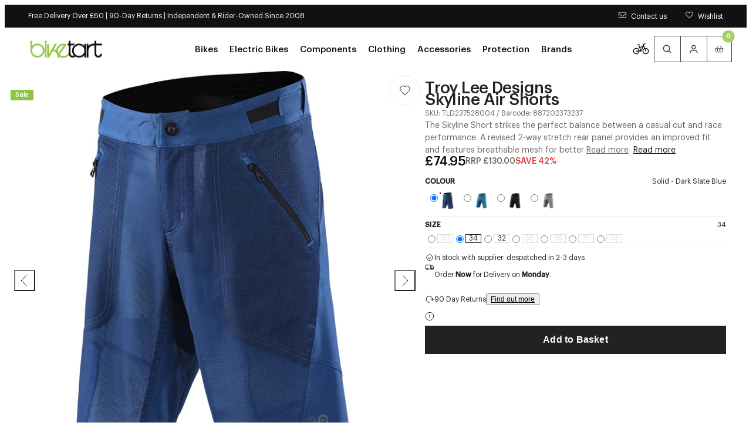

--- FILE ---
content_type: text/html; charset=utf-8
request_url: https://www.biketart.com/products/troy-lee-designs-skyline-air-shorts
body_size: 54375
content:
<!doctype html>
<html lang="en">
  <head>
    <meta charset="utf-8">
    <meta name="viewport" content="width=device-width,initial-scale=1">
    <meta name="theme-color" content="">

    <!-- Early connections actually used on first paint -->
    <link rel="preconnect" href="https://cdn.shopify.com" crossorigin>
    <link rel="preconnect" href="https://fonts.shopifycdn.com" crossorigin>
    <link rel="preconnect" href="https://www.googletagmanager.com" crossorigin>
    <link rel="preconnect" href="https://region1.analytics.google.com" crossorigin>
    <link rel="preconnect" href="https://bat.bing.com" crossorigin><meta name="mobile-web-app-capable" content="yes">
    <meta name="apple-mobile-web-app-capable" content="yes">
    <meta name="language" content="english">
    <meta http-equiv="Accept-CH" content="DPR,Width,Viewport-Width"><title>
      Troy Lee Designs Skyline Air Shorts | Biketart
</title>
    <meta name="description" content="The Skyline Short strikes the perfect balance between a casual cut and race performance. A revised 2-way stretch rear panel provides an improved fit and features breathable mesh for better cooling. The mountain bike shorts also feature the Troy Lee Designs Air Comp liner with a TMF pad. Praised for its combination of p"><link rel="preload" as="image"
            href="//www.biketart.com/cdn/shop/products/troy-lee-designs-skyline-air-shorts-1179350772.jpg?v=1755984430&width=900"
            imagesrcset="
              //www.biketart.com/cdn/shop/products/troy-lee-designs-skyline-air-shorts-1179350772.jpg?v=1755984430&width=900 900w,
              //www.biketart.com/cdn/shop/products/troy-lee-designs-skyline-air-shorts-1179350772.jpg?v=1755984430&width=1100 1100w,
              //www.biketart.com/cdn/shop/products/troy-lee-designs-skyline-air-shorts-1179350772.jpg?v=1755984430&width=1600 1600w"
            imagesizes="(min-width: 1024px) 900px, 100vw"><script>window.performance && window.performance.mark && window.performance.mark('shopify.content_for_header.start');</script><meta name="facebook-domain-verification" content="lbrshw6prnbftxw1shx6fugq91fuqt">
<meta id="shopify-digital-wallet" name="shopify-digital-wallet" content="/56830656691/digital_wallets/dialog">
<meta name="shopify-checkout-api-token" content="ee78be82550515f0a88fc33dcc61f52f">
<meta id="in-context-paypal-metadata" data-shop-id="56830656691" data-venmo-supported="false" data-environment="production" data-locale="en_US" data-paypal-v4="true" data-currency="GBP">
<link rel="alternate" type="application/json+oembed" href="https://www.biketart.com/products/troy-lee-designs-skyline-air-shorts.oembed">
<script async="async" src="/checkouts/internal/preloads.js?locale=en-GB"></script>
<link rel="preconnect" href="https://shop.app" crossorigin="anonymous">
<script async="async" src="https://shop.app/checkouts/internal/preloads.js?locale=en-GB&shop_id=56830656691" crossorigin="anonymous"></script>
<script id="apple-pay-shop-capabilities" type="application/json">{"shopId":56830656691,"countryCode":"GB","currencyCode":"GBP","merchantCapabilities":["supports3DS"],"merchantId":"gid:\/\/shopify\/Shop\/56830656691","merchantName":"Biketart","requiredBillingContactFields":["postalAddress","email","phone"],"requiredShippingContactFields":["postalAddress","email","phone"],"shippingType":"shipping","supportedNetworks":["visa","maestro","masterCard","amex"],"total":{"type":"pending","label":"Biketart","amount":"1.00"},"shopifyPaymentsEnabled":true,"supportsSubscriptions":true}</script>
<script id="shopify-features" type="application/json">{"accessToken":"ee78be82550515f0a88fc33dcc61f52f","betas":["rich-media-storefront-analytics"],"domain":"www.biketart.com","predictiveSearch":true,"shopId":56830656691,"locale":"en"}</script>
<script>var Shopify = Shopify || {};
Shopify.shop = "biketartltd.myshopify.com";
Shopify.locale = "en";
Shopify.currency = {"active":"GBP","rate":"1.0"};
Shopify.country = "GB";
Shopify.theme = {"name":"LIVE","id":184908153206,"schema_name":"Juno's Base Framework","schema_version":"2.7.0","theme_store_id":null,"role":"main"};
Shopify.theme.handle = "null";
Shopify.theme.style = {"id":null,"handle":null};
Shopify.cdnHost = "www.biketart.com/cdn";
Shopify.routes = Shopify.routes || {};
Shopify.routes.root = "/";</script>
<script type="module">!function(o){(o.Shopify=o.Shopify||{}).modules=!0}(window);</script>
<script>!function(o){function n(){var o=[];function n(){o.push(Array.prototype.slice.apply(arguments))}return n.q=o,n}var t=o.Shopify=o.Shopify||{};t.loadFeatures=n(),t.autoloadFeatures=n()}(window);</script>
<script>
  window.ShopifyPay = window.ShopifyPay || {};
  window.ShopifyPay.apiHost = "shop.app\/pay";
  window.ShopifyPay.redirectState = null;
</script>
<script id="shop-js-analytics" type="application/json">{"pageType":"product"}</script>
<script defer="defer" async type="module" src="//www.biketart.com/cdn/shopifycloud/shop-js/modules/v2/client.init-shop-cart-sync_BT-GjEfc.en.esm.js"></script>
<script defer="defer" async type="module" src="//www.biketart.com/cdn/shopifycloud/shop-js/modules/v2/chunk.common_D58fp_Oc.esm.js"></script>
<script defer="defer" async type="module" src="//www.biketart.com/cdn/shopifycloud/shop-js/modules/v2/chunk.modal_xMitdFEc.esm.js"></script>
<script type="module">
  await import("//www.biketart.com/cdn/shopifycloud/shop-js/modules/v2/client.init-shop-cart-sync_BT-GjEfc.en.esm.js");
await import("//www.biketart.com/cdn/shopifycloud/shop-js/modules/v2/chunk.common_D58fp_Oc.esm.js");
await import("//www.biketart.com/cdn/shopifycloud/shop-js/modules/v2/chunk.modal_xMitdFEc.esm.js");

  window.Shopify.SignInWithShop?.initShopCartSync?.({"fedCMEnabled":true,"windoidEnabled":true});

</script>
<script>
  window.Shopify = window.Shopify || {};
  if (!window.Shopify.featureAssets) window.Shopify.featureAssets = {};
  window.Shopify.featureAssets['shop-js'] = {"shop-cart-sync":["modules/v2/client.shop-cart-sync_DZOKe7Ll.en.esm.js","modules/v2/chunk.common_D58fp_Oc.esm.js","modules/v2/chunk.modal_xMitdFEc.esm.js"],"init-fed-cm":["modules/v2/client.init-fed-cm_B6oLuCjv.en.esm.js","modules/v2/chunk.common_D58fp_Oc.esm.js","modules/v2/chunk.modal_xMitdFEc.esm.js"],"shop-cash-offers":["modules/v2/client.shop-cash-offers_D2sdYoxE.en.esm.js","modules/v2/chunk.common_D58fp_Oc.esm.js","modules/v2/chunk.modal_xMitdFEc.esm.js"],"shop-login-button":["modules/v2/client.shop-login-button_QeVjl5Y3.en.esm.js","modules/v2/chunk.common_D58fp_Oc.esm.js","modules/v2/chunk.modal_xMitdFEc.esm.js"],"pay-button":["modules/v2/client.pay-button_DXTOsIq6.en.esm.js","modules/v2/chunk.common_D58fp_Oc.esm.js","modules/v2/chunk.modal_xMitdFEc.esm.js"],"shop-button":["modules/v2/client.shop-button_DQZHx9pm.en.esm.js","modules/v2/chunk.common_D58fp_Oc.esm.js","modules/v2/chunk.modal_xMitdFEc.esm.js"],"avatar":["modules/v2/client.avatar_BTnouDA3.en.esm.js"],"init-windoid":["modules/v2/client.init-windoid_CR1B-cfM.en.esm.js","modules/v2/chunk.common_D58fp_Oc.esm.js","modules/v2/chunk.modal_xMitdFEc.esm.js"],"init-shop-for-new-customer-accounts":["modules/v2/client.init-shop-for-new-customer-accounts_C_vY_xzh.en.esm.js","modules/v2/client.shop-login-button_QeVjl5Y3.en.esm.js","modules/v2/chunk.common_D58fp_Oc.esm.js","modules/v2/chunk.modal_xMitdFEc.esm.js"],"init-shop-email-lookup-coordinator":["modules/v2/client.init-shop-email-lookup-coordinator_BI7n9ZSv.en.esm.js","modules/v2/chunk.common_D58fp_Oc.esm.js","modules/v2/chunk.modal_xMitdFEc.esm.js"],"init-shop-cart-sync":["modules/v2/client.init-shop-cart-sync_BT-GjEfc.en.esm.js","modules/v2/chunk.common_D58fp_Oc.esm.js","modules/v2/chunk.modal_xMitdFEc.esm.js"],"shop-toast-manager":["modules/v2/client.shop-toast-manager_DiYdP3xc.en.esm.js","modules/v2/chunk.common_D58fp_Oc.esm.js","modules/v2/chunk.modal_xMitdFEc.esm.js"],"init-customer-accounts":["modules/v2/client.init-customer-accounts_D9ZNqS-Q.en.esm.js","modules/v2/client.shop-login-button_QeVjl5Y3.en.esm.js","modules/v2/chunk.common_D58fp_Oc.esm.js","modules/v2/chunk.modal_xMitdFEc.esm.js"],"init-customer-accounts-sign-up":["modules/v2/client.init-customer-accounts-sign-up_iGw4briv.en.esm.js","modules/v2/client.shop-login-button_QeVjl5Y3.en.esm.js","modules/v2/chunk.common_D58fp_Oc.esm.js","modules/v2/chunk.modal_xMitdFEc.esm.js"],"shop-follow-button":["modules/v2/client.shop-follow-button_CqMgW2wH.en.esm.js","modules/v2/chunk.common_D58fp_Oc.esm.js","modules/v2/chunk.modal_xMitdFEc.esm.js"],"checkout-modal":["modules/v2/client.checkout-modal_xHeaAweL.en.esm.js","modules/v2/chunk.common_D58fp_Oc.esm.js","modules/v2/chunk.modal_xMitdFEc.esm.js"],"shop-login":["modules/v2/client.shop-login_D91U-Q7h.en.esm.js","modules/v2/chunk.common_D58fp_Oc.esm.js","modules/v2/chunk.modal_xMitdFEc.esm.js"],"lead-capture":["modules/v2/client.lead-capture_BJmE1dJe.en.esm.js","modules/v2/chunk.common_D58fp_Oc.esm.js","modules/v2/chunk.modal_xMitdFEc.esm.js"],"payment-terms":["modules/v2/client.payment-terms_Ci9AEqFq.en.esm.js","modules/v2/chunk.common_D58fp_Oc.esm.js","modules/v2/chunk.modal_xMitdFEc.esm.js"]};
</script>
<script>(function() {
  var isLoaded = false;
  function asyncLoad() {
    if (isLoaded) return;
    isLoaded = true;
    var urls = ["https:\/\/js.smile.io\/v1\/smile-shopify.js?shop=biketartltd.myshopify.com","https:\/\/d23dclunsivw3h.cloudfront.net\/redirect-app.js?shop=biketartltd.myshopify.com","https:\/\/api.omappapi.com\/shopify\/embed\/?shop=biketartltd.myshopify.com","https:\/\/static.returngo.ai\/master.returngo.ai\/returngo.min.js?shop=biketartltd.myshopify.com","https:\/\/design-packs.herokuapp.com\/design_packs_file.js?shop=biketartltd.myshopify.com","\/\/cdn.shopify.com\/proxy\/f36c14e8a4d0d081bcfd3a099598b5be55cc846236a78ecd493b460aaf54701f\/contact.gorgias.help\/api\/contact-forms\/replace-mailto-script.js?t=1708942318850\u0026shopName=biketartltd\u0026shop=biketartltd.myshopify.com\u0026sp-cache-control=cHVibGljLCBtYXgtYWdlPTkwMA","https:\/\/dr4qe3ddw9y32.cloudfront.net\/awin-shopify-integration-code.js?aid=106623\u0026v=shopifyApp_5.2.3\u0026ts=1755244894067\u0026shop=biketartltd.myshopify.com","\/\/backinstock.useamp.com\/widget\/41522_1767156747.js?category=bis\u0026v=6\u0026shop=biketartltd.myshopify.com"];
    for (var i = 0; i < urls.length; i++) {
      var s = document.createElement('script');
      s.type = 'text/javascript';
      s.async = true;
      s.src = urls[i];
      var x = document.getElementsByTagName('script')[0];
      x.parentNode.insertBefore(s, x);
    }
  };
  if(window.attachEvent) {
    window.attachEvent('onload', asyncLoad);
  } else {
    window.addEventListener('load', asyncLoad, false);
  }
})();</script>
<script id="__st">var __st={"a":56830656691,"offset":0,"reqid":"b4ffc975-1158-4ffa-9727-a6932ede2257-1769109737","pageurl":"www.biketart.com\/products\/troy-lee-designs-skyline-air-shorts","u":"b8a95eaca52c","p":"product","rtyp":"product","rid":6961194926259};</script>
<script>window.ShopifyPaypalV4VisibilityTracking = true;</script>
<script id="captcha-bootstrap">!function(){'use strict';const t='contact',e='account',n='new_comment',o=[[t,t],['blogs',n],['comments',n],[t,'customer']],c=[[e,'customer_login'],[e,'guest_login'],[e,'recover_customer_password'],[e,'create_customer']],r=t=>t.map((([t,e])=>`form[action*='/${t}']:not([data-nocaptcha='true']) input[name='form_type'][value='${e}']`)).join(','),a=t=>()=>t?[...document.querySelectorAll(t)].map((t=>t.form)):[];function s(){const t=[...o],e=r(t);return a(e)}const i='password',u='form_key',d=['recaptcha-v3-token','g-recaptcha-response','h-captcha-response',i],f=()=>{try{return window.sessionStorage}catch{return}},m='__shopify_v',_=t=>t.elements[u];function p(t,e,n=!1){try{const o=window.sessionStorage,c=JSON.parse(o.getItem(e)),{data:r}=function(t){const{data:e,action:n}=t;return t[m]||n?{data:e,action:n}:{data:t,action:n}}(c);for(const[e,n]of Object.entries(r))t.elements[e]&&(t.elements[e].value=n);n&&o.removeItem(e)}catch(o){console.error('form repopulation failed',{error:o})}}const l='form_type',E='cptcha';function T(t){t.dataset[E]=!0}const w=window,h=w.document,L='Shopify',v='ce_forms',y='captcha';let A=!1;((t,e)=>{const n=(g='f06e6c50-85a8-45c8-87d0-21a2b65856fe',I='https://cdn.shopify.com/shopifycloud/storefront-forms-hcaptcha/ce_storefront_forms_captcha_hcaptcha.v1.5.2.iife.js',D={infoText:'Protected by hCaptcha',privacyText:'Privacy',termsText:'Terms'},(t,e,n)=>{const o=w[L][v],c=o.bindForm;if(c)return c(t,g,e,D).then(n);var r;o.q.push([[t,g,e,D],n]),r=I,A||(h.body.append(Object.assign(h.createElement('script'),{id:'captcha-provider',async:!0,src:r})),A=!0)});var g,I,D;w[L]=w[L]||{},w[L][v]=w[L][v]||{},w[L][v].q=[],w[L][y]=w[L][y]||{},w[L][y].protect=function(t,e){n(t,void 0,e),T(t)},Object.freeze(w[L][y]),function(t,e,n,w,h,L){const[v,y,A,g]=function(t,e,n){const i=e?o:[],u=t?c:[],d=[...i,...u],f=r(d),m=r(i),_=r(d.filter((([t,e])=>n.includes(e))));return[a(f),a(m),a(_),s()]}(w,h,L),I=t=>{const e=t.target;return e instanceof HTMLFormElement?e:e&&e.form},D=t=>v().includes(t);t.addEventListener('submit',(t=>{const e=I(t);if(!e)return;const n=D(e)&&!e.dataset.hcaptchaBound&&!e.dataset.recaptchaBound,o=_(e),c=g().includes(e)&&(!o||!o.value);(n||c)&&t.preventDefault(),c&&!n&&(function(t){try{if(!f())return;!function(t){const e=f();if(!e)return;const n=_(t);if(!n)return;const o=n.value;o&&e.removeItem(o)}(t);const e=Array.from(Array(32),(()=>Math.random().toString(36)[2])).join('');!function(t,e){_(t)||t.append(Object.assign(document.createElement('input'),{type:'hidden',name:u})),t.elements[u].value=e}(t,e),function(t,e){const n=f();if(!n)return;const o=[...t.querySelectorAll(`input[type='${i}']`)].map((({name:t})=>t)),c=[...d,...o],r={};for(const[a,s]of new FormData(t).entries())c.includes(a)||(r[a]=s);n.setItem(e,JSON.stringify({[m]:1,action:t.action,data:r}))}(t,e)}catch(e){console.error('failed to persist form',e)}}(e),e.submit())}));const S=(t,e)=>{t&&!t.dataset[E]&&(n(t,e.some((e=>e===t))),T(t))};for(const o of['focusin','change'])t.addEventListener(o,(t=>{const e=I(t);D(e)&&S(e,y())}));const B=e.get('form_key'),M=e.get(l),P=B&&M;t.addEventListener('DOMContentLoaded',(()=>{const t=y();if(P)for(const e of t)e.elements[l].value===M&&p(e,B);[...new Set([...A(),...v().filter((t=>'true'===t.dataset.shopifyCaptcha))])].forEach((e=>S(e,t)))}))}(h,new URLSearchParams(w.location.search),n,t,e,['guest_login'])})(!0,!0)}();</script>
<script integrity="sha256-4kQ18oKyAcykRKYeNunJcIwy7WH5gtpwJnB7kiuLZ1E=" data-source-attribution="shopify.loadfeatures" defer="defer" src="//www.biketart.com/cdn/shopifycloud/storefront/assets/storefront/load_feature-a0a9edcb.js" crossorigin="anonymous"></script>
<script crossorigin="anonymous" defer="defer" src="//www.biketart.com/cdn/shopifycloud/storefront/assets/shopify_pay/storefront-65b4c6d7.js?v=20250812"></script>
<script data-source-attribution="shopify.dynamic_checkout.dynamic.init">var Shopify=Shopify||{};Shopify.PaymentButton=Shopify.PaymentButton||{isStorefrontPortableWallets:!0,init:function(){window.Shopify.PaymentButton.init=function(){};var t=document.createElement("script");t.src="https://www.biketart.com/cdn/shopifycloud/portable-wallets/latest/portable-wallets.en.js",t.type="module",document.head.appendChild(t)}};
</script>
<script data-source-attribution="shopify.dynamic_checkout.buyer_consent">
  function portableWalletsHideBuyerConsent(e){var t=document.getElementById("shopify-buyer-consent"),n=document.getElementById("shopify-subscription-policy-button");t&&n&&(t.classList.add("hidden"),t.setAttribute("aria-hidden","true"),n.removeEventListener("click",e))}function portableWalletsShowBuyerConsent(e){var t=document.getElementById("shopify-buyer-consent"),n=document.getElementById("shopify-subscription-policy-button");t&&n&&(t.classList.remove("hidden"),t.removeAttribute("aria-hidden"),n.addEventListener("click",e))}window.Shopify?.PaymentButton&&(window.Shopify.PaymentButton.hideBuyerConsent=portableWalletsHideBuyerConsent,window.Shopify.PaymentButton.showBuyerConsent=portableWalletsShowBuyerConsent);
</script>
<script data-source-attribution="shopify.dynamic_checkout.cart.bootstrap">document.addEventListener("DOMContentLoaded",(function(){function t(){return document.querySelector("shopify-accelerated-checkout-cart, shopify-accelerated-checkout")}if(t())Shopify.PaymentButton.init();else{new MutationObserver((function(e,n){t()&&(Shopify.PaymentButton.init(),n.disconnect())})).observe(document.body,{childList:!0,subtree:!0})}}));
</script>
<script id='scb4127' type='text/javascript' async='' src='https://www.biketart.com/cdn/shopifycloud/privacy-banner/storefront-banner.js'></script><link id="shopify-accelerated-checkout-styles" rel="stylesheet" media="screen" href="https://www.biketart.com/cdn/shopifycloud/portable-wallets/latest/accelerated-checkout-backwards-compat.css" crossorigin="anonymous">
<style id="shopify-accelerated-checkout-cart">
        #shopify-buyer-consent {
  margin-top: 1em;
  display: inline-block;
  width: 100%;
}

#shopify-buyer-consent.hidden {
  display: none;
}

#shopify-subscription-policy-button {
  background: none;
  border: none;
  padding: 0;
  text-decoration: underline;
  font-size: inherit;
  cursor: pointer;
}

#shopify-subscription-policy-button::before {
  box-shadow: none;
}

      </style>

<script>window.performance && window.performance.mark && window.performance.mark('shopify.content_for_header.end');</script>

<link rel="preload" href="//www.biketart.com/cdn/fonts/raleway/raleway_n4.2c76ddd103ff0f30b1230f13e160330ff8b2c68a.woff2" as="font" type="font/woff2" crossorigin>

<script type="text/javascript">
  Shopify.moneyFormat = "£{{amount}}";
  Shopify.routes = {
    ...Shopify.routes,
    cartUrl: "\/cart",
    cartAddUrl: "\/cart\/add",
    cartChangeUrl: "\/cart\/change",
    cartUpdateUrl: "\/cart\/update",
    predictiveSearchUrl: "\/search\/suggest",
  }
  Shopify.theme.i18n = {
    addToCart: "Add to Basket - \u003cspan class=\"js-add-to-cart-price\"\u003e{{ price }}\u003c\/span\u003e",
    soldOut: "Sold out",
    unavailable: "Unavailable",
    cart: {
      error: "There was an error while updating your bag. Please try again.",
      quantityError: "You can only add [quantity] of this item to your bag.",
    },
    shareSuccess: "Link copied to clipboard",
    global: {
      dialogs: {
        accessibility: {
          actions: {
            open: "Open {{ dialog }} dialog",
            close: "Close {{ dialog }} dialog"
          },
        }
      },
      truncation: {
        more: "Read more",
        less: "Read less"
      }
    }
  };
</script><style data-shopify>
      @font-face {
  font-family: Raleway;
  font-weight: 100;
  font-style: normal;
  font-display: swap;
  src: url("//www.biketart.com/cdn/fonts/raleway/raleway_n1.e5d980f641f072b71e801d4ed82074f4e1965216.woff2") format("woff2"),
       url("//www.biketart.com/cdn/fonts/raleway/raleway_n1.23f758de30d1665f040919c8e41031f943997a1e.woff") format("woff");
}

    
      @font-face {
  font-family: Raleway;
  font-weight: 100;
  font-style: italic;
  font-display: swap;
  src: url("//www.biketart.com/cdn/fonts/raleway/raleway_i1.a8b193dcaf1a8f33db5ed26c557db28e8bcc2dee.woff2") format("woff2"),
       url("//www.biketart.com/cdn/fonts/raleway/raleway_i1.13c9dbb53f1ed073534133fd154b7c25f07f4b0e.woff") format("woff");
}

    
      @font-face {
  font-family: Raleway;
  font-weight: 200;
  font-style: normal;
  font-display: swap;
  src: url("//www.biketart.com/cdn/fonts/raleway/raleway_n2.bfcb497fa2c55518d63fe3ceb1f62a774ba4142a.woff2") format("woff2"),
       url("//www.biketart.com/cdn/fonts/raleway/raleway_n2.057b156029fe7a18f88ee40ba9efbcf320b7afa9.woff") format("woff");
}

    
      @font-face {
  font-family: Raleway;
  font-weight: 200;
  font-style: italic;
  font-display: swap;
  src: url("//www.biketart.com/cdn/fonts/raleway/raleway_i2.ef135080d1c30702d031398cf1fa45319b144b78.woff2") format("woff2"),
       url("//www.biketart.com/cdn/fonts/raleway/raleway_i2.a592c66cfaef3d4110b0545b91dff6f4a45e37e3.woff") format("woff");
}

    
      @font-face {
  font-family: Raleway;
  font-weight: 300;
  font-style: normal;
  font-display: swap;
  src: url("//www.biketart.com/cdn/fonts/raleway/raleway_n3.8b41f9f76b3ea43a64923d0e171aec8d8d64ca51.woff2") format("woff2"),
       url("//www.biketart.com/cdn/fonts/raleway/raleway_n3.0f52cef63575e7aefb853e37056ce58cecface1a.woff") format("woff");
}

    
      @font-face {
  font-family: Raleway;
  font-weight: 300;
  font-style: italic;
  font-display: swap;
  src: url("//www.biketart.com/cdn/fonts/raleway/raleway_i3.732a842f1e4ed33e866d15a6a2d610cca4357b52.woff2") format("woff2"),
       url("//www.biketart.com/cdn/fonts/raleway/raleway_i3.0408a5932dd3b98d37ef870ff904abe87b8fc722.woff") format("woff");
}

    
      @font-face {
  font-family: Raleway;
  font-weight: 400;
  font-style: normal;
  font-display: swap;
  src: url("//www.biketart.com/cdn/fonts/raleway/raleway_n4.2c76ddd103ff0f30b1230f13e160330ff8b2c68a.woff2") format("woff2"),
       url("//www.biketart.com/cdn/fonts/raleway/raleway_n4.c057757dddc39994ad5d9c9f58e7c2c2a72359a9.woff") format("woff");
}

    
      @font-face {
  font-family: Raleway;
  font-weight: 400;
  font-style: italic;
  font-display: swap;
  src: url("//www.biketart.com/cdn/fonts/raleway/raleway_i4.aaa73a72f55a5e60da3e9a082717e1ed8f22f0a2.woff2") format("woff2"),
       url("//www.biketart.com/cdn/fonts/raleway/raleway_i4.650670cc243082f8988ecc5576b6d613cfd5a8ee.woff") format("woff");
}

    
      @font-face {
  font-family: Raleway;
  font-weight: 500;
  font-style: normal;
  font-display: swap;
  src: url("//www.biketart.com/cdn/fonts/raleway/raleway_n5.0f898fcb9d16ae9a622ce7e706bb26c4a01b5028.woff2") format("woff2"),
       url("//www.biketart.com/cdn/fonts/raleway/raleway_n5.c754eb57a4de1b66b11f20a04a7e3f1462e000f4.woff") format("woff");
}

    
      @font-face {
  font-family: Raleway;
  font-weight: 500;
  font-style: italic;
  font-display: swap;
  src: url("//www.biketart.com/cdn/fonts/raleway/raleway_i5.7c1179a63f760a1745604b586a712edb951beff6.woff2") format("woff2"),
       url("//www.biketart.com/cdn/fonts/raleway/raleway_i5.0c656ad447ea049e85281d48394058c7bfca3cd7.woff") format("woff");
}

    
      @font-face {
  font-family: Raleway;
  font-weight: 600;
  font-style: normal;
  font-display: swap;
  src: url("//www.biketart.com/cdn/fonts/raleway/raleway_n6.87db7132fdf2b1a000ff834d3753ad5731e10d88.woff2") format("woff2"),
       url("//www.biketart.com/cdn/fonts/raleway/raleway_n6.ad26493e9aeb22e08a6282f7bed6ea8ab7c3927f.woff") format("woff");
}

    
      @font-face {
  font-family: Raleway;
  font-weight: 600;
  font-style: italic;
  font-display: swap;
  src: url("//www.biketart.com/cdn/fonts/raleway/raleway_i6.3ca54d7a36de0718dd80fae3527e1a64a421eeb8.woff2") format("woff2"),
       url("//www.biketart.com/cdn/fonts/raleway/raleway_i6.b468b8770307bd25eee5b284ea3424978349afe2.woff") format("woff");
}

    
      @font-face {
  font-family: Raleway;
  font-weight: 700;
  font-style: normal;
  font-display: swap;
  src: url("//www.biketart.com/cdn/fonts/raleway/raleway_n7.740cf9e1e4566800071db82eeca3cca45f43ba63.woff2") format("woff2"),
       url("//www.biketart.com/cdn/fonts/raleway/raleway_n7.84943791ecde186400af8db54cf3b5b5e5049a8f.woff") format("woff");
}

    
      @font-face {
  font-family: Raleway;
  font-weight: 700;
  font-style: italic;
  font-display: swap;
  src: url("//www.biketart.com/cdn/fonts/raleway/raleway_i7.6d68e3c55f3382a6b4f1173686f538d89ce56dbc.woff2") format("woff2"),
       url("//www.biketart.com/cdn/fonts/raleway/raleway_i7.ed82a5a5951418ec5b6b0a5010cb65216574b2bd.woff") format("woff");
}

    
      @font-face {
  font-family: Raleway;
  font-weight: 800;
  font-style: normal;
  font-display: swap;
  src: url("//www.biketart.com/cdn/fonts/raleway/raleway_n8.414bf47683473018f38952f5206e7f36e4c969e2.woff2") format("woff2"),
       url("//www.biketart.com/cdn/fonts/raleway/raleway_n8.06917f4c455b3824730c8e78c66eed2c2ff65f04.woff") format("woff");
}

    
      @font-face {
  font-family: Raleway;
  font-weight: 800;
  font-style: italic;
  font-display: swap;
  src: url("//www.biketart.com/cdn/fonts/raleway/raleway_i8.72266809bc8dc85e1c7dad7d6f28310391078760.woff2") format("woff2"),
       url("//www.biketart.com/cdn/fonts/raleway/raleway_i8.180f4252a60ffd4b4baeef573fa8a0d0729a5149.woff") format("woff");
}

    
      @font-face {
  font-family: Raleway;
  font-weight: 900;
  font-style: normal;
  font-display: swap;
  src: url("//www.biketart.com/cdn/fonts/raleway/raleway_n9.259346ec38ffc48d01e8e17ed4cc049b1f170535.woff2") format("woff2"),
       url("//www.biketart.com/cdn/fonts/raleway/raleway_n9.99d512687b4137f65e71bdf1ce52a546b399ea1a.woff") format("woff");
}

    
      @font-face {
  font-family: Raleway;
  font-weight: 900;
  font-style: italic;
  font-display: swap;
  src: url("//www.biketart.com/cdn/fonts/raleway/raleway_i9.78e3fc385fa8e4cbdeb4270bb9732c7bebef95ab.woff2") format("woff2"),
       url("//www.biketart.com/cdn/fonts/raleway/raleway_i9.2e82488dbbc2b805837d082d6ac2fe85b4e2afd1.woff") format("woff");
}

    

    
:root {
    /* Layout */
    --base-space: 24px;
    --page-width: 1680;
    --page-space: clamp(var(--base-space), 8.21vw + -1rem, 2.5em);
    --gap: clamp(2.4rem, 1.26vw + 1.88rem, 4rem);

    /* Typography */
    
      --font-primary: "Graphik";
      --font-secondary: "Graphik";
    


    --base-font-size: 1.6rem;
    --base-line-height: 1.5;

    /* Colors */
    --c-highlight: #8ec641;

    --c-primary: #222;
    --c-primary-inverse: #FFF;
    --c-secondary: #676767;
    --c-secondary-inverse: #FFF;

    --c-border-light: #EDEDED;
    --c-border-dark: #DDDDDD;

    --c-pricing-sale: #8ec641;
    --c-pricing-compare: #b3b3b3;
    --c-pricing-sale-inverse: #FF3D3D;
    --c-pricing-compare-inverse: #C6C6C6;

    /* Buttons */
    --buttons-border-width: 1px;
    --buttons-radius: 0px;
    --buttons-primary-color: #FFF;
    --buttons-primary-color-hover: #FFF;
    --buttons-primary-color-active: #FFF;
    --buttons-primary-color-focus: #FFF;
    --buttons-primary-color-disabled: #191919;
    --buttons-primary-bg: #8ec641;
    --buttons-primary-bg-hover: #76ae29;
    --buttons-primary-bg-active: #76ae29;
    --buttons-primary-bg-focus: #76ae29;
    --buttons-primary-bg-disabled: #E9E9E9;
    --buttons-primary-border: #8ec641;
    --buttons-primary-border-hover: #76ae29;
    --buttons-primary-border-active: #76ae29;
    --buttons-primary-border-focus: #76ae29;
    --buttons-primary-border-disabled: #E9E9E9;

    --buttons-secondary-color: #111;
    --buttons-secondary-color-hover: #FFF;
    --buttons-secondary-color-active: #FFF;
    --buttons-secondary-color-focus: #FFF;
    --buttons-secondary-color-disabled: #191919;
    --buttons-secondary-bg: transparent;
    --buttons-secondary-bg-hover: #111;
    --buttons-secondary-bg-active: #111;
    --buttons-secondary-bg-focus: #111;
    --buttons-secondary-bg-disabled: #E9E9E9;
    --buttons-secondary-border: #111;
    --buttons-secondary-border-hover: #111;
    --buttons-secondary-border-active: #111;
    --buttons-secondary-border-focus: #111;
    --buttons-secondary-border-disabled: #E9E9E9;

    --buttons-tertiary-color: #8ec641;
    --buttons-tertiary-color-hover: #FFF;
    --buttons-tertiary-color-active: #FFF;
    --buttons-tertiary-color-focus: #FFF;
    --buttons-tertiary-color-disabled: #191919;
    --buttons-tertiary-bg: transparent;
    --buttons-tertiary-bg-hover: #76ae29;
    --buttons-tertiary-bg-active: #76ae29;
    --buttons-tertiary-bg-focus: #76ae29;
    --buttons-tertiary-bg-disabled: #E9E9E9;
    --buttons-tertiary-border: #8ec641;
    --buttons-tertiary-border-hover: #76ae29;
    --buttons-tertiary-border-active: #76ae29;
    --buttons-tertiary-border-focus: #76ae29;
    --buttons-tertiary-border-disabled: #E9E9E9;

    --buttons-underline-color: #000;
    --buttons-underline-color-hover: #898D8D;
    --buttons-underline-color-active: #000;
    --buttons-underline-color-focus: #000;
    --buttons-underline-color-disabled: #191919;
  }

  /*
    Remove all the styles of the "User-Agent-Stylesheet", except for the 'display' property
    - The "symbol *" part is to solve Firefox SVG sprite bug
  */
  *:where(:not(html, iframe, canvas, img, svg, video, audio):not(svg *, symbol *)) {
    all: unset;
    display: revert;
  }

  /* Preferred box-sizing value */
  *,
  *::before,
  *::after {
    box-sizing: border-box;
  }

  /* Reapply the pointer cursor for anchor tags */
  a,
  button {
    display: inline-flex;
    cursor: revert;
  }

  /* Remove list styles (bullets/numbers) */
  ol,
  ul,
  menu {
    list-style: none;
  }

  /* For images to not be able to exceed their container */
  picture,
  video,
  img {
    display: block;
    max-width: 100%;
    height: auto;
  }

  svg {
    flex-shrink: 0;
    max-width: 100%;
    max-height: 100%;
  }

  /* removes spacing between cells in tables */
  table {
    border-collapse: collapse;
  }

  /* Safari - solving issue when using user-select:none on the <body> text input doesn't working */
  input,
  textarea {
    -webkit-user-select: auto;
  }

  /* revert the 'white-space' property for textarea elements on Safari */
  textarea {
    white-space: revert;
  }

  /* minimum style to allow to style meter element */
  meter {
    -webkit-appearance: revert;
    appearance: revert;
  }

  /* reset default text opacity of input placeholder */
  ::placeholder {
    color: unset;
  }

  /* fix the feature of 'hidden' attribute.
   display:revert; revert to element instead of attribute
  */
  :where([hidden]) {
    display: none !important;
  }

  /* revert for bug in Chromium browsers
   - fix for the content editable attribute will work properly.
   - webkit-user-select: auto; added for Safari in case of using user-select:none on wrapper element
  */
  :where([contenteditable]:not([contenteditable='false'])) {
    -moz-user-modify: read-write;
    -webkit-user-modify: read-write;
    overflow-wrap: break-word;
    -webkit-line-break: after-white-space;
    -webkit-user-select: auto;
  }

  /* apply back the draggable feature - exist only in Chromium and Safari */
  :where([draggable='true']) {
    -webkit-user-drag: element;
  }

  html {
    height: 100%;
    color: #222222;
    font-size: 62.5%;
    -webkit-text-size-adjust: 100%;
    -ms-text-size-adjust: 100%;
    scroll-behavior: smooth;
    scroll-padding-top: calc(var(--header-group-height) + 3.4rem);
  }

  body {
    font-family: var(--font-primary);
    font-size: var(--base-font-size);
    line-height: var(--base-line-height);
    text-rendering: optimizeSpeed;
  }

  :where(h1, h2, h3, h4, h5, h6) {
    word-break: break-word;
  }

  :where(summary[class])::-webkit-details-marker {
    display: none;
  }

  mark {
    all: revert;
  }

  a,
  button,
  [type="button"],
  [type="submit"] {
    cursor: pointer;
  }

  b,
  strong {
    font-weight: 600;
  }

  em,
  i {
    font-style: italic;
  }

  small {
    font-size: 80%;
  }

  s {
    text-decoration: revert;
  }</style>
<title>Troy Lee Designs Skyline Air Shorts | Biketart</title><meta name="description" content="The Skyline Short strikes the perfect balance between a casual cut and race performance. A revised 2-way stretch rear panel provides an improved fit and features breathable mesh for better cooling. The mountain bike shorts also feature the Troy Lee Designs Air Comp liner with a TMF pad. Praised for its combination of p"><link rel="canonical" href="https://www.biketart.com/products/troy-lee-designs-skyline-air-shorts"><meta name="robots" content="index,follow"><meta property="og:site_name" content="Biketart">
<meta property="og:url" content="https://www.biketart.com/products/troy-lee-designs-skyline-air-shorts">
<meta property="og:type" content="product">
<meta property="og:title" content="Troy Lee Designs Skyline Air Shorts | Biketart"><meta property="og:description" content="The Skyline Short strikes the perfect balance between a casual cut and race performance. A revised 2-way stretch rear panel provides an improved fit and features breathable mesh for better cooling. The mountain bike shorts also feature the Troy Lee Designs Air Comp liner with a TMF pad. Praised for its combination of p"><meta name="twitter:card" content="summary_large_image">
<meta name="twitter:title" content="Troy Lee Designs Skyline Air Shorts | Biketart"><meta name="twitter:description" content="The Skyline Short strikes the perfect balance between a casual cut and race performance. A revised 2-way stretch rear panel provides an improved fit and features breathable mesh for better cooling. The mountain bike shorts also feature the Troy Lee Designs Air Comp liner with a TMF pad. Praised for its combination of p"><meta property="og:image" content="https://www.biketart.com/cdn/shop/products/troy-lee-designs-skyline-air-shorts-1179350772.jpg?v=1755984430&width=1200">
  <meta name="twitter:image" content="https://www.biketart.com/cdn/shop/products/troy-lee-designs-skyline-air-shorts-1179350772.jpg?v=1755984430&width=1200"><script type="application/ld+json">
{
  "@context": "https://schema.org",
  "@type": "WebSite",
  "url": "https://www.biketart.com",
  "name": "Biketart",
  "potentialAction": {
    "@type": "SearchAction",
    "target": "https://www.biketart.com/search?q={search_term_string}",
    "query-input": "required name=search_term_string"
  }
}
</script><script type="application/ld+json">
{
  "@context": "https://schema.org",
  "@type": "Organization",
  "url": "https://www.biketart.com",
  "name": "Biketart",
  "logo": "https://www.biketart.com/cdn/shop/t/46/assets/logo.png?v=170128"
}
</script><script type="application/ld+json">
{
  "@context": "https://schema.org",
  "@type": "BreadcrumbList",
  "itemListElement": [
    { "@type": "ListItem", "position": 1, "name": "Home", "item": "https://www.biketart.com/" },{ "@type": "ListItem", "position": 2, "name": "Shorts", "item": "https:\/\/www.biketart.com\/collections\/shorts" }
        ,{ "@type": "ListItem", "position": 3, "name": "Skyline Air Shorts", "item": "https:\/\/www.biketart.com\/products\/troy-lee-designs-skyline-air-shorts" }]
}
</script><script type="application/ld+json">
  {
    "@context": "https://schema.org",
    "@type": "Product",
    "name": "Skyline Air Shorts",
    
    "image": ["https:\/\/www.biketart.com\/cdn\/shop\/products\/troy-lee-designs-skyline-air-shorts-1179350772.jpg?v=1755984430"],
    
    "description": "The Skyline Short strikes the perfect balance between a casual cut and race performance. A revised 2-way stretch rear panel provides an improved fit and features breathable mesh for better cooling. The mountain bike shorts also feature the Troy Lee Designs Air Comp liner with a TMF pad. Praised for its combination o...",
    "sku": "TLD237528004",
    "brand": { "@type": "Brand", "name": "Troy Lee Designs" },
    "offers": {
      "@type": "AggregateOffer",
      "priceCurrency": "GBP",
      "offerCount": 22,
      "lowPrice": 74.95,
      "highPrice": 125.95,
      "offers": [{
            "@type": "Offer",
            "url": "https:\/\/www.biketart.com\/products\/troy-lee-designs-skyline-air-shorts?variant=41408554795187",
            "priceCurrency": "GBP",
            "price": 74.95,
            "availability": "https://schema.org/OutOfStock",
            "itemCondition": "https://schema.org/NewCondition"
            ,"sku": "TLD237528002"
            ,"gtin12": "887202373213"
            ,"mpn": "TLD237528002",
            
            "hasMerchantReturnPolicy": {
              "@type": "MerchantReturnPolicy",
              "applicableCountry": "GB",
              "returnPolicyCategory": "https://schema.org/MerchantReturnFiniteReturnWindow",
              "merchantReturnDays": 90,
              "returnMethod": "https://schema.org/ReturnByMail",
              "returnFees": "https://schema.org/ReturnFeesCustomerResponsibility"
            },
            
            "shippingDetails": {
              "@type": "OfferShippingDetails",
              "shippingRate": {
                "@type": "MonetaryAmount",
                "value": 0,
                "currency": "GBP"
              },
              "shippingDestination": {
                "@type": "DefinedRegion",
                "addressCountry": "GB"
              }
            }

          },{
            "@type": "Offer",
            "url": "https:\/\/www.biketart.com\/products\/troy-lee-designs-skyline-air-shorts?variant=41408555057331",
            "priceCurrency": "GBP",
            "price": 74.95,
            "availability": "https://schema.org/InStock",
            "itemCondition": "https://schema.org/NewCondition"
            ,"sku": "TLD237528004"
            ,"gtin12": "887202373237"
            ,"mpn": "TLD237528004",
            
            "hasMerchantReturnPolicy": {
              "@type": "MerchantReturnPolicy",
              "applicableCountry": "GB",
              "returnPolicyCategory": "https://schema.org/MerchantReturnFiniteReturnWindow",
              "merchantReturnDays": 90,
              "returnMethod": "https://schema.org/ReturnByMail",
              "returnFees": "https://schema.org/ReturnFeesCustomerResponsibility"
            },
            
            "shippingDetails": {
              "@type": "OfferShippingDetails",
              "shippingRate": {
                "@type": "MonetaryAmount",
                "value": 0,
                "currency": "GBP"
              },
              "shippingDestination": {
                "@type": "DefinedRegion",
                "addressCountry": "GB"
              }
            }

          },{
            "@type": "Offer",
            "url": "https:\/\/www.biketart.com\/products\/troy-lee-designs-skyline-air-shorts?variant=41408554991795",
            "priceCurrency": "GBP",
            "price": 74.95,
            "availability": "https://schema.org/InStock",
            "itemCondition": "https://schema.org/NewCondition"
            ,"sku": "TLD237528003"
            ,"gtin12": "887202373220"
            ,"mpn": "TLD237528003",
            
            "hasMerchantReturnPolicy": {
              "@type": "MerchantReturnPolicy",
              "applicableCountry": "GB",
              "returnPolicyCategory": "https://schema.org/MerchantReturnFiniteReturnWindow",
              "merchantReturnDays": 90,
              "returnMethod": "https://schema.org/ReturnByMail",
              "returnFees": "https://schema.org/ReturnFeesCustomerResponsibility"
            },
            
            "shippingDetails": {
              "@type": "OfferShippingDetails",
              "shippingRate": {
                "@type": "MonetaryAmount",
                "value": 0,
                "currency": "GBP"
              },
              "shippingDestination": {
                "@type": "DefinedRegion",
                "addressCountry": "GB"
              }
            }

          },{
            "@type": "Offer",
            "url": "https:\/\/www.biketart.com\/products\/troy-lee-designs-skyline-air-shorts?variant=41408554926259",
            "priceCurrency": "GBP",
            "price": 74.95,
            "availability": "https://schema.org/OutOfStock",
            "itemCondition": "https://schema.org/NewCondition"
            ,"sku": "TLD237528005"
            ,"gtin12": "887202373244"
            ,"mpn": "TLD237528005",
            
            "hasMerchantReturnPolicy": {
              "@type": "MerchantReturnPolicy",
              "applicableCountry": "GB",
              "returnPolicyCategory": "https://schema.org/MerchantReturnFiniteReturnWindow",
              "merchantReturnDays": 90,
              "returnMethod": "https://schema.org/ReturnByMail",
              "returnFees": "https://schema.org/ReturnFeesCustomerResponsibility"
            },
            
            "shippingDetails": {
              "@type": "OfferShippingDetails",
              "shippingRate": {
                "@type": "MonetaryAmount",
                "value": 0,
                "currency": "GBP"
              },
              "shippingDestination": {
                "@type": "DefinedRegion",
                "addressCountry": "GB"
              }
            }

          },{
            "@type": "Offer",
            "url": "https:\/\/www.biketart.com\/products\/troy-lee-designs-skyline-air-shorts?variant=42344195784883",
            "priceCurrency": "GBP",
            "price": 82.95,
            "availability": "https://schema.org/InStock",
            "itemCondition": "https://schema.org/NewCondition"
            ,"sku": "TLD237931022"
            ,"gtin12": "887202428227"
            ,"mpn": "TLD237931022",
            
            "hasMerchantReturnPolicy": {
              "@type": "MerchantReturnPolicy",
              "applicableCountry": "GB",
              "returnPolicyCategory": "https://schema.org/MerchantReturnFiniteReturnWindow",
              "merchantReturnDays": 90,
              "returnMethod": "https://schema.org/ReturnByMail",
              "returnFees": "https://schema.org/ReturnFeesCustomerResponsibility"
            },
            
            "shippingDetails": {
              "@type": "OfferShippingDetails",
              "shippingRate": {
                "@type": "MonetaryAmount",
                "value": 0,
                "currency": "GBP"
              },
              "shippingDestination": {
                "@type": "DefinedRegion",
                "addressCountry": "GB"
              }
            }

          },{
            "@type": "Offer",
            "url": "https:\/\/www.biketart.com\/products\/troy-lee-designs-skyline-air-shorts?variant=42344196210867",
            "priceCurrency": "GBP",
            "price": 82.95,
            "availability": "https://schema.org/OutOfStock",
            "itemCondition": "https://schema.org/NewCondition"
            ,"sku": "TLD237931024"
            ,"gtin12": "887202428241"
            ,"mpn": "TLD237931024",
            
            "hasMerchantReturnPolicy": {
              "@type": "MerchantReturnPolicy",
              "applicableCountry": "GB",
              "returnPolicyCategory": "https://schema.org/MerchantReturnFiniteReturnWindow",
              "merchantReturnDays": 90,
              "returnMethod": "https://schema.org/ReturnByMail",
              "returnFees": "https://schema.org/ReturnFeesCustomerResponsibility"
            },
            
            "shippingDetails": {
              "@type": "OfferShippingDetails",
              "shippingRate": {
                "@type": "MonetaryAmount",
                "value": 0,
                "currency": "GBP"
              },
              "shippingDestination": {
                "@type": "DefinedRegion",
                "addressCountry": "GB"
              }
            }

          },{
            "@type": "Offer",
            "url": "https:\/\/www.biketart.com\/products\/troy-lee-designs-skyline-air-shorts?variant=42344196112563",
            "priceCurrency": "GBP",
            "price": 82.95,
            "availability": "https://schema.org/InStock",
            "itemCondition": "https://schema.org/NewCondition"
            ,"sku": "TLD237931023"
            ,"gtin12": "887202428234"
            ,"mpn": "TLD237931023",
            
            "hasMerchantReturnPolicy": {
              "@type": "MerchantReturnPolicy",
              "applicableCountry": "GB",
              "returnPolicyCategory": "https://schema.org/MerchantReturnFiniteReturnWindow",
              "merchantReturnDays": 90,
              "returnMethod": "https://schema.org/ReturnByMail",
              "returnFees": "https://schema.org/ReturnFeesCustomerResponsibility"
            },
            
            "shippingDetails": {
              "@type": "OfferShippingDetails",
              "shippingRate": {
                "@type": "MonetaryAmount",
                "value": 0,
                "currency": "GBP"
              },
              "shippingDestination": {
                "@type": "DefinedRegion",
                "addressCountry": "GB"
              }
            }

          },{
            "@type": "Offer",
            "url": "https:\/\/www.biketart.com\/products\/troy-lee-designs-skyline-air-shorts?variant=42344196014259",
            "priceCurrency": "GBP",
            "price": 82.95,
            "availability": "https://schema.org/InStock",
            "itemCondition": "https://schema.org/NewCondition"
            ,"sku": "TLD237931025"
            ,"gtin12": "887202428258"
            ,"mpn": "TLD237931025",
            
            "hasMerchantReturnPolicy": {
              "@type": "MerchantReturnPolicy",
              "applicableCountry": "GB",
              "returnPolicyCategory": "https://schema.org/MerchantReturnFiniteReturnWindow",
              "merchantReturnDays": 90,
              "returnMethod": "https://schema.org/ReturnByMail",
              "returnFees": "https://schema.org/ReturnFeesCustomerResponsibility"
            },
            
            "shippingDetails": {
              "@type": "OfferShippingDetails",
              "shippingRate": {
                "@type": "MonetaryAmount",
                "value": 0,
                "currency": "GBP"
              },
              "shippingDestination": {
                "@type": "DefinedRegion",
                "addressCountry": "GB"
              }
            }

          },{
            "@type": "Offer",
            "url": "https:\/\/www.biketart.com\/products\/troy-lee-designs-skyline-air-shorts?variant=42344195817651",
            "priceCurrency": "GBP",
            "price": 93.95,
            "availability": "https://schema.org/InStock",
            "itemCondition": "https://schema.org/NewCondition"
            ,"sku": "TLD237931002"
            ,"gtin12": "887202428128"
            ,"mpn": "TLD237931002",
            
            "hasMerchantReturnPolicy": {
              "@type": "MerchantReturnPolicy",
              "applicableCountry": "GB",
              "returnPolicyCategory": "https://schema.org/MerchantReturnFiniteReturnWindow",
              "merchantReturnDays": 90,
              "returnMethod": "https://schema.org/ReturnByMail",
              "returnFees": "https://schema.org/ReturnFeesCustomerResponsibility"
            },
            
            "shippingDetails": {
              "@type": "OfferShippingDetails",
              "shippingRate": {
                "@type": "MonetaryAmount",
                "value": 0,
                "currency": "GBP"
              },
              "shippingDestination": {
                "@type": "DefinedRegion",
                "addressCountry": "GB"
              }
            }

          },{
            "@type": "Offer",
            "url": "https:\/\/www.biketart.com\/products\/troy-lee-designs-skyline-air-shorts?variant=42344196243635",
            "priceCurrency": "GBP",
            "price": 93.95,
            "availability": "https://schema.org/InStock",
            "itemCondition": "https://schema.org/NewCondition"
            ,"sku": "TLD237931004"
            ,"gtin12": "887202428142"
            ,"mpn": "TLD237931004",
            
            "hasMerchantReturnPolicy": {
              "@type": "MerchantReturnPolicy",
              "applicableCountry": "GB",
              "returnPolicyCategory": "https://schema.org/MerchantReturnFiniteReturnWindow",
              "merchantReturnDays": 90,
              "returnMethod": "https://schema.org/ReturnByMail",
              "returnFees": "https://schema.org/ReturnFeesCustomerResponsibility"
            },
            
            "shippingDetails": {
              "@type": "OfferShippingDetails",
              "shippingRate": {
                "@type": "MonetaryAmount",
                "value": 0,
                "currency": "GBP"
              },
              "shippingDestination": {
                "@type": "DefinedRegion",
                "addressCountry": "GB"
              }
            }

          },{
            "@type": "Offer",
            "url": "https:\/\/www.biketart.com\/products\/troy-lee-designs-skyline-air-shorts?variant=42344196145331",
            "priceCurrency": "GBP",
            "price": 93.95,
            "availability": "https://schema.org/InStock",
            "itemCondition": "https://schema.org/NewCondition"
            ,"sku": "TLD237931003"
            ,"gtin12": "887202428135"
            ,"mpn": "TLD237931003",
            
            "hasMerchantReturnPolicy": {
              "@type": "MerchantReturnPolicy",
              "applicableCountry": "GB",
              "returnPolicyCategory": "https://schema.org/MerchantReturnFiniteReturnWindow",
              "merchantReturnDays": 90,
              "returnMethod": "https://schema.org/ReturnByMail",
              "returnFees": "https://schema.org/ReturnFeesCustomerResponsibility"
            },
            
            "shippingDetails": {
              "@type": "OfferShippingDetails",
              "shippingRate": {
                "@type": "MonetaryAmount",
                "value": 0,
                "currency": "GBP"
              },
              "shippingDestination": {
                "@type": "DefinedRegion",
                "addressCountry": "GB"
              }
            }

          },{
            "@type": "Offer",
            "url": "https:\/\/www.biketart.com\/products\/troy-lee-designs-skyline-air-shorts?variant=42344196047027",
            "priceCurrency": "GBP",
            "price": 93.95,
            "availability": "https://schema.org/InStock",
            "itemCondition": "https://schema.org/NewCondition"
            ,"sku": "TLD237931005"
            ,"gtin12": "887202428159"
            ,"mpn": "TLD237931005",
            
            "hasMerchantReturnPolicy": {
              "@type": "MerchantReturnPolicy",
              "applicableCountry": "GB",
              "returnPolicyCategory": "https://schema.org/MerchantReturnFiniteReturnWindow",
              "merchantReturnDays": 90,
              "returnMethod": "https://schema.org/ReturnByMail",
              "returnFees": "https://schema.org/ReturnFeesCustomerResponsibility"
            },
            
            "shippingDetails": {
              "@type": "OfferShippingDetails",
              "shippingRate": {
                "@type": "MonetaryAmount",
                "value": 0,
                "currency": "GBP"
              },
              "shippingDestination": {
                "@type": "DefinedRegion",
                "addressCountry": "GB"
              }
            }

          },{
            "@type": "Offer",
            "url": "https:\/\/www.biketart.com\/products\/troy-lee-designs-skyline-air-shorts?variant=42344195948723",
            "priceCurrency": "GBP",
            "price": 125.95,
            "availability": "https://schema.org/OutOfStock",
            "itemCondition": "https://schema.org/NewCondition"
            ,"sku": "TLD237931006"
            ,"gtin12": "887202428166"
            ,"mpn": "TLD237931006",
            
            "hasMerchantReturnPolicy": {
              "@type": "MerchantReturnPolicy",
              "applicableCountry": "GB",
              "returnPolicyCategory": "https://schema.org/MerchantReturnFiniteReturnWindow",
              "merchantReturnDays": 90,
              "returnMethod": "https://schema.org/ReturnByMail",
              "returnFees": "https://schema.org/ReturnFeesCustomerResponsibility"
            },
            
            "shippingDetails": {
              "@type": "OfferShippingDetails",
              "shippingRate": {
                "@type": "MonetaryAmount",
                "value": 0,
                "currency": "GBP"
              },
              "shippingDestination": {
                "@type": "DefinedRegion",
                "addressCountry": "GB"
              }
            }

          },{
            "@type": "Offer",
            "url": "https:\/\/www.biketart.com\/products\/troy-lee-designs-skyline-air-shorts?variant=55457346290038",
            "priceCurrency": "GBP",
            "price": 125.95,
            "availability": "https://schema.org/OutOfStock",
            "itemCondition": "https://schema.org/NewCondition"
            ,"sku": "TLD237931002A"
            ,"gtin12": "887202473890"
            ,"mpn": "TLD237931002A",
            
            "hasMerchantReturnPolicy": {
              "@type": "MerchantReturnPolicy",
              "applicableCountry": "GB",
              "returnPolicyCategory": "https://schema.org/MerchantReturnFiniteReturnWindow",
              "merchantReturnDays": 90,
              "returnMethod": "https://schema.org/ReturnByMail",
              "returnFees": "https://schema.org/ReturnFeesCustomerResponsibility"
            },
            
            "shippingDetails": {
              "@type": "OfferShippingDetails",
              "shippingRate": {
                "@type": "MonetaryAmount",
                "value": 0,
                "currency": "GBP"
              },
              "shippingDestination": {
                "@type": "DefinedRegion",
                "addressCountry": "GB"
              }
            }

          },{
            "@type": "Offer",
            "url": "https:\/\/www.biketart.com\/products\/troy-lee-designs-skyline-air-shorts?variant=55457346322806",
            "priceCurrency": "GBP",
            "price": 125.95,
            "availability": "https://schema.org/OutOfStock",
            "itemCondition": "https://schema.org/NewCondition"
            ,"sku": "TLD237931003A"
            ,"gtin12": "887202473906"
            ,"mpn": "TLD237931003A",
            
            "hasMerchantReturnPolicy": {
              "@type": "MerchantReturnPolicy",
              "applicableCountry": "GB",
              "returnPolicyCategory": "https://schema.org/MerchantReturnFiniteReturnWindow",
              "merchantReturnDays": 90,
              "returnMethod": "https://schema.org/ReturnByMail",
              "returnFees": "https://schema.org/ReturnFeesCustomerResponsibility"
            },
            
            "shippingDetails": {
              "@type": "OfferShippingDetails",
              "shippingRate": {
                "@type": "MonetaryAmount",
                "value": 0,
                "currency": "GBP"
              },
              "shippingDestination": {
                "@type": "DefinedRegion",
                "addressCountry": "GB"
              }
            }

          },{
            "@type": "Offer",
            "url": "https:\/\/www.biketart.com\/products\/troy-lee-designs-skyline-air-shorts?variant=42344195850419",
            "priceCurrency": "GBP",
            "price": 82.95,
            "availability": "https://schema.org/InStock",
            "itemCondition": "https://schema.org/NewCondition"
            ,"sku": "TLD237931012"
            ,"gtin12": "887202428173"
            ,"mpn": "TLD237931012",
            
            "hasMerchantReturnPolicy": {
              "@type": "MerchantReturnPolicy",
              "applicableCountry": "GB",
              "returnPolicyCategory": "https://schema.org/MerchantReturnFiniteReturnWindow",
              "merchantReturnDays": 90,
              "returnMethod": "https://schema.org/ReturnByMail",
              "returnFees": "https://schema.org/ReturnFeesCustomerResponsibility"
            },
            
            "shippingDetails": {
              "@type": "OfferShippingDetails",
              "shippingRate": {
                "@type": "MonetaryAmount",
                "value": 0,
                "currency": "GBP"
              },
              "shippingDestination": {
                "@type": "DefinedRegion",
                "addressCountry": "GB"
              }
            }

          },{
            "@type": "Offer",
            "url": "https:\/\/www.biketart.com\/products\/troy-lee-designs-skyline-air-shorts?variant=42344196276403",
            "priceCurrency": "GBP",
            "price": 82.95,
            "availability": "https://schema.org/InStock",
            "itemCondition": "https://schema.org/NewCondition"
            ,"sku": "TLD237931014"
            ,"gtin12": "887202428197"
            ,"mpn": "TLD237931014",
            
            "hasMerchantReturnPolicy": {
              "@type": "MerchantReturnPolicy",
              "applicableCountry": "GB",
              "returnPolicyCategory": "https://schema.org/MerchantReturnFiniteReturnWindow",
              "merchantReturnDays": 90,
              "returnMethod": "https://schema.org/ReturnByMail",
              "returnFees": "https://schema.org/ReturnFeesCustomerResponsibility"
            },
            
            "shippingDetails": {
              "@type": "OfferShippingDetails",
              "shippingRate": {
                "@type": "MonetaryAmount",
                "value": 0,
                "currency": "GBP"
              },
              "shippingDestination": {
                "@type": "DefinedRegion",
                "addressCountry": "GB"
              }
            }

          },{
            "@type": "Offer",
            "url": "https:\/\/www.biketart.com\/products\/troy-lee-designs-skyline-air-shorts?variant=42344196178099",
            "priceCurrency": "GBP",
            "price": 82.95,
            "availability": "https://schema.org/InStock",
            "itemCondition": "https://schema.org/NewCondition"
            ,"sku": "TLD237931013"
            ,"gtin12": "887202428180"
            ,"mpn": "TLD237931013",
            
            "hasMerchantReturnPolicy": {
              "@type": "MerchantReturnPolicy",
              "applicableCountry": "GB",
              "returnPolicyCategory": "https://schema.org/MerchantReturnFiniteReturnWindow",
              "merchantReturnDays": 90,
              "returnMethod": "https://schema.org/ReturnByMail",
              "returnFees": "https://schema.org/ReturnFeesCustomerResponsibility"
            },
            
            "shippingDetails": {
              "@type": "OfferShippingDetails",
              "shippingRate": {
                "@type": "MonetaryAmount",
                "value": 0,
                "currency": "GBP"
              },
              "shippingDestination": {
                "@type": "DefinedRegion",
                "addressCountry": "GB"
              }
            }

          },{
            "@type": "Offer",
            "url": "https:\/\/www.biketart.com\/products\/troy-lee-designs-skyline-air-shorts?variant=42344196079795",
            "priceCurrency": "GBP",
            "price": 82.95,
            "availability": "https://schema.org/InStock",
            "itemCondition": "https://schema.org/NewCondition"
            ,"sku": "TLD237931015"
            ,"gtin12": "887202428203"
            ,"mpn": "TLD237931015",
            
            "hasMerchantReturnPolicy": {
              "@type": "MerchantReturnPolicy",
              "applicableCountry": "GB",
              "returnPolicyCategory": "https://schema.org/MerchantReturnFiniteReturnWindow",
              "merchantReturnDays": 90,
              "returnMethod": "https://schema.org/ReturnByMail",
              "returnFees": "https://schema.org/ReturnFeesCustomerResponsibility"
            },
            
            "shippingDetails": {
              "@type": "OfferShippingDetails",
              "shippingRate": {
                "@type": "MonetaryAmount",
                "value": 0,
                "currency": "GBP"
              },
              "shippingDestination": {
                "@type": "DefinedRegion",
                "addressCountry": "GB"
              }
            }

          },{
            "@type": "Offer",
            "url": "https:\/\/www.biketart.com\/products\/troy-lee-designs-skyline-air-shorts?variant=42344195981491",
            "priceCurrency": "GBP",
            "price": 82.95,
            "availability": "https://schema.org/InStock",
            "itemCondition": "https://schema.org/NewCondition"
            ,"sku": "TLD237931016"
            ,"gtin12": "887202428210"
            ,"mpn": "TLD237931016",
            
            "hasMerchantReturnPolicy": {
              "@type": "MerchantReturnPolicy",
              "applicableCountry": "GB",
              "returnPolicyCategory": "https://schema.org/MerchantReturnFiniteReturnWindow",
              "merchantReturnDays": 90,
              "returnMethod": "https://schema.org/ReturnByMail",
              "returnFees": "https://schema.org/ReturnFeesCustomerResponsibility"
            },
            
            "shippingDetails": {
              "@type": "OfferShippingDetails",
              "shippingRate": {
                "@type": "MonetaryAmount",
                "value": 0,
                "currency": "GBP"
              },
              "shippingDestination": {
                "@type": "DefinedRegion",
                "addressCountry": "GB"
              }
            }

          },{
            "@type": "Offer",
            "url": "https:\/\/www.biketart.com\/products\/troy-lee-designs-skyline-air-shorts?variant=43050383245491",
            "priceCurrency": "GBP",
            "price": 82.95,
            "availability": "https://schema.org/InStock",
            "itemCondition": "https://schema.org/NewCondition"
            ,"sku": "TLD237931012A"
            ,"gtin12": "887202473913"
            ,"mpn": "TLD237931012A",
            
            "hasMerchantReturnPolicy": {
              "@type": "MerchantReturnPolicy",
              "applicableCountry": "GB",
              "returnPolicyCategory": "https://schema.org/MerchantReturnFiniteReturnWindow",
              "merchantReturnDays": 90,
              "returnMethod": "https://schema.org/ReturnByMail",
              "returnFees": "https://schema.org/ReturnFeesCustomerResponsibility"
            },
            
            "shippingDetails": {
              "@type": "OfferShippingDetails",
              "shippingRate": {
                "@type": "MonetaryAmount",
                "value": 0,
                "currency": "GBP"
              },
              "shippingDestination": {
                "@type": "DefinedRegion",
                "addressCountry": "GB"
              }
            }

          },{
            "@type": "Offer",
            "url": "https:\/\/www.biketart.com\/products\/troy-lee-designs-skyline-air-shorts?variant=43050383212723",
            "priceCurrency": "GBP",
            "price": 82.95,
            "availability": "https://schema.org/InStock",
            "itemCondition": "https://schema.org/NewCondition"
            ,"sku": "TLD237931013A"
            ,"gtin12": "887202473920"
            ,"mpn": "TLD237931013A",
            
            "hasMerchantReturnPolicy": {
              "@type": "MerchantReturnPolicy",
              "applicableCountry": "GB",
              "returnPolicyCategory": "https://schema.org/MerchantReturnFiniteReturnWindow",
              "merchantReturnDays": 90,
              "returnMethod": "https://schema.org/ReturnByMail",
              "returnFees": "https://schema.org/ReturnFeesCustomerResponsibility"
            },
            
            "shippingDetails": {
              "@type": "OfferShippingDetails",
              "shippingRate": {
                "@type": "MonetaryAmount",
                "value": 0,
                "currency": "GBP"
              },
              "shippingDestination": {
                "@type": "DefinedRegion",
                "addressCountry": "GB"
              }
            }

          }]
    }
  }
  </script><script type="application/ld+json">
{
  "@context": "https://schema.org",
  "@type": "BlogPosting",
  "headline": null,
  "datePublished": "",
  "dateModified": "",
  "author": { "@type": "Person", "name": null },
  "mainEntityOfPage": { "@type": "WebPage", "@id": "https://www.biketart.com/products/troy-lee-designs-skyline-air-shorts" }
}
</script><!-- Bing -->
<script>(function(w,d,t,r,u){var f,n,i;w[u]=w[u]||[],f=function(){var o={ti:"22000316"};o.q=w[u],w[u]=new UET(o),w[u].push("pageLoad")},n=d.createElement(t),n.src=r,n.async=1,n.onload=n.onreadystatechange=function(){var s=this.readyState;s&&s!=="loaded"&&s!=="complete"||(f(),n.onload=n.onreadystatechange=null)},i=d.getElementsByTagName(t)[0],i.parentNode.insertBefore(n,i)})(window,document,"script","https://bat.bing.com/bat.js","uetq");</script><link rel="icon" type="image/png" href="//www.biketart.com/cdn/shop/files/favicon.png?crop=center&height=32&v=1755589740&width=32">
      <link rel="icon" sizes="192x192" href="//www.biketart.com/cdn/shop/files/favicon.png?crop=center&height=192&v=1755589740&width=192">
      <link rel="apple-touch-icon" href="//www.biketart.com/cdn/shop/files/favicon.png?crop=center&height=180&v=1755589740&width=180"><!-- Ensure jQuery actually loads (deferred) before UI/custom scripts -->
        <script src="//www.biketart.com/cdn/shop/t/46/assets/jquery.min.js?v=91149246013337735131754806128" defer></script>

                    <script src="//www.biketart.com/cdn/shop/t/46/assets/custom-jquery.js?v=174309449807335677071754806128" defer></script>

    

    <script>
      window.KlarnaThemeGlobals = {};
      
          window.KlarnaThemeGlobals.data_purchase_amount = 7495;
          window.KlarnaThemeGlobals.productVariants = [{"id":41408554795187,"title":"Solid - Dark Slate Blue \/ 30","option1":"Solid - Dark Slate Blue","option2":"30","option3":null,"sku":"TLD237528002","requires_shipping":true,"taxable":false,"featured_image":{"id":31073167343795,"product_id":6961194926259,"position":13,"created_at":"2022-04-13T16:25:29+01:00","updated_at":"2025-08-22T05:51:23+01:00","alt":"Troy Lee Designs Skyline Air Shorts Solid - Dark Slate Blue \/ 30","width":2000,"height":2000,"src":"\/\/www.biketart.com\/cdn\/shop\/products\/troy-lee-designs-skyline-air-shorts-solid-dark-slate-blue-30-1179342314.jpg?v=1755838283","variant_ids":[41408554795187,41408554926259,41408554991795,41408555057331]},"available":false,"name":"Skyline Air Shorts - Solid - Dark Slate Blue \/ 30","public_title":"Solid - Dark Slate Blue \/ 30","options":["Solid - Dark Slate Blue","30"],"price":7495,"weight":500,"compare_at_price":13000,"inventory_management":"shopify","barcode":"887202373213","featured_media":{"alt":"Troy Lee Designs Skyline Air Shorts Solid - Dark Slate Blue \/ 30","id":23377783390387,"position":13,"preview_image":{"aspect_ratio":1.0,"height":2000,"width":2000,"src":"\/\/www.biketart.com\/cdn\/shop\/products\/troy-lee-designs-skyline-air-shorts-solid-dark-slate-blue-30-1179342314.jpg?v=1755838283"}},"requires_selling_plan":false,"selling_plan_allocations":[],"quantity_rule":{"min":1,"max":null,"increment":1}},{"id":41408555057331,"title":"Solid - Dark Slate Blue \/ 34","option1":"Solid - Dark Slate Blue","option2":"34","option3":null,"sku":"TLD237528004","requires_shipping":true,"taxable":false,"featured_image":{"id":31073167343795,"product_id":6961194926259,"position":13,"created_at":"2022-04-13T16:25:29+01:00","updated_at":"2025-08-22T05:51:23+01:00","alt":"Troy Lee Designs Skyline Air Shorts Solid - Dark Slate Blue \/ 30","width":2000,"height":2000,"src":"\/\/www.biketart.com\/cdn\/shop\/products\/troy-lee-designs-skyline-air-shorts-solid-dark-slate-blue-30-1179342314.jpg?v=1755838283","variant_ids":[41408554795187,41408554926259,41408554991795,41408555057331]},"available":true,"name":"Skyline Air Shorts - Solid - Dark Slate Blue \/ 34","public_title":"Solid - Dark Slate Blue \/ 34","options":["Solid - Dark Slate Blue","34"],"price":7495,"weight":500,"compare_at_price":13000,"inventory_management":"shopify","barcode":"887202373237","featured_media":{"alt":"Troy Lee Designs Skyline Air Shorts Solid - Dark Slate Blue \/ 30","id":23377783390387,"position":13,"preview_image":{"aspect_ratio":1.0,"height":2000,"width":2000,"src":"\/\/www.biketart.com\/cdn\/shop\/products\/troy-lee-designs-skyline-air-shorts-solid-dark-slate-blue-30-1179342314.jpg?v=1755838283"}},"requires_selling_plan":false,"selling_plan_allocations":[],"quantity_rule":{"min":1,"max":null,"increment":1}},{"id":41408554991795,"title":"Solid - Dark Slate Blue \/ 32","option1":"Solid - Dark Slate Blue","option2":"32","option3":null,"sku":"TLD237528003","requires_shipping":true,"taxable":false,"featured_image":{"id":31073167343795,"product_id":6961194926259,"position":13,"created_at":"2022-04-13T16:25:29+01:00","updated_at":"2025-08-22T05:51:23+01:00","alt":"Troy Lee Designs Skyline Air Shorts Solid - Dark Slate Blue \/ 30","width":2000,"height":2000,"src":"\/\/www.biketart.com\/cdn\/shop\/products\/troy-lee-designs-skyline-air-shorts-solid-dark-slate-blue-30-1179342314.jpg?v=1755838283","variant_ids":[41408554795187,41408554926259,41408554991795,41408555057331]},"available":true,"name":"Skyline Air Shorts - Solid - Dark Slate Blue \/ 32","public_title":"Solid - Dark Slate Blue \/ 32","options":["Solid - Dark Slate Blue","32"],"price":7495,"weight":500,"compare_at_price":13000,"inventory_management":"shopify","barcode":"887202373220","featured_media":{"alt":"Troy Lee Designs Skyline Air Shorts Solid - Dark Slate Blue \/ 30","id":23377783390387,"position":13,"preview_image":{"aspect_ratio":1.0,"height":2000,"width":2000,"src":"\/\/www.biketart.com\/cdn\/shop\/products\/troy-lee-designs-skyline-air-shorts-solid-dark-slate-blue-30-1179342314.jpg?v=1755838283"}},"requires_selling_plan":false,"selling_plan_allocations":[],"quantity_rule":{"min":1,"max":null,"increment":1}},{"id":41408554926259,"title":"Solid - Dark Slate Blue \/ 36","option1":"Solid - Dark Slate Blue","option2":"36","option3":null,"sku":"TLD237528005","requires_shipping":true,"taxable":false,"featured_image":{"id":31073167343795,"product_id":6961194926259,"position":13,"created_at":"2022-04-13T16:25:29+01:00","updated_at":"2025-08-22T05:51:23+01:00","alt":"Troy Lee Designs Skyline Air Shorts Solid - Dark Slate Blue \/ 30","width":2000,"height":2000,"src":"\/\/www.biketart.com\/cdn\/shop\/products\/troy-lee-designs-skyline-air-shorts-solid-dark-slate-blue-30-1179342314.jpg?v=1755838283","variant_ids":[41408554795187,41408554926259,41408554991795,41408555057331]},"available":false,"name":"Skyline Air Shorts - Solid - Dark Slate Blue \/ 36","public_title":"Solid - Dark Slate Blue \/ 36","options":["Solid - Dark Slate Blue","36"],"price":7495,"weight":500,"compare_at_price":13000,"inventory_management":"shopify","barcode":"887202373244","featured_media":{"alt":"Troy Lee Designs Skyline Air Shorts Solid - Dark Slate Blue \/ 30","id":23377783390387,"position":13,"preview_image":{"aspect_ratio":1.0,"height":2000,"width":2000,"src":"\/\/www.biketart.com\/cdn\/shop\/products\/troy-lee-designs-skyline-air-shorts-solid-dark-slate-blue-30-1179342314.jpg?v=1755838283"}},"requires_selling_plan":false,"selling_plan_allocations":[],"quantity_rule":{"min":1,"max":null,"increment":1}},{"id":42344195784883,"title":"Mono - Azure \/ 30","option1":"Mono - Azure","option2":"30","option3":null,"sku":"TLD237931022","requires_shipping":true,"taxable":true,"featured_image":{"id":32777359360179,"product_id":6961194926259,"position":15,"created_at":"2023-02-17T14:42:36+00:00","updated_at":"2025-08-21T19:15:24+01:00","alt":"Troy Lee Designs Skyline Air Shorts Mono - Azure \/ 30","width":2000,"height":2000,"src":"\/\/www.biketart.com\/cdn\/shop\/products\/troy-lee-designs-skyline-air-shorts-mono-azure-30-1179339881.jpg?v=1755800124","variant_ids":[42344195784883,42344196014259,42344196112563,42344196210867]},"available":true,"name":"Skyline Air Shorts - Mono - Azure \/ 30","public_title":"Mono - Azure \/ 30","options":["Mono - Azure","30"],"price":8295,"weight":200,"compare_at_price":14500,"inventory_management":"shopify","barcode":"887202428227","featured_media":{"alt":"Troy Lee Designs Skyline Air Shorts Mono - Azure \/ 30","id":25132893634739,"position":15,"preview_image":{"aspect_ratio":1.0,"height":2000,"width":2000,"src":"\/\/www.biketart.com\/cdn\/shop\/products\/troy-lee-designs-skyline-air-shorts-mono-azure-30-1179339881.jpg?v=1755800124"}},"requires_selling_plan":false,"selling_plan_allocations":[],"quantity_rule":{"min":1,"max":null,"increment":1}},{"id":42344196210867,"title":"Mono - Azure \/ 34","option1":"Mono - Azure","option2":"34","option3":null,"sku":"TLD237931024","requires_shipping":true,"taxable":true,"featured_image":{"id":32777359360179,"product_id":6961194926259,"position":15,"created_at":"2023-02-17T14:42:36+00:00","updated_at":"2025-08-21T19:15:24+01:00","alt":"Troy Lee Designs Skyline Air Shorts Mono - Azure \/ 30","width":2000,"height":2000,"src":"\/\/www.biketart.com\/cdn\/shop\/products\/troy-lee-designs-skyline-air-shorts-mono-azure-30-1179339881.jpg?v=1755800124","variant_ids":[42344195784883,42344196014259,42344196112563,42344196210867]},"available":false,"name":"Skyline Air Shorts - Mono - Azure \/ 34","public_title":"Mono - Azure \/ 34","options":["Mono - Azure","34"],"price":8295,"weight":200,"compare_at_price":14500,"inventory_management":"shopify","barcode":"887202428241","featured_media":{"alt":"Troy Lee Designs Skyline Air Shorts Mono - Azure \/ 30","id":25132893634739,"position":15,"preview_image":{"aspect_ratio":1.0,"height":2000,"width":2000,"src":"\/\/www.biketart.com\/cdn\/shop\/products\/troy-lee-designs-skyline-air-shorts-mono-azure-30-1179339881.jpg?v=1755800124"}},"requires_selling_plan":false,"selling_plan_allocations":[],"quantity_rule":{"min":1,"max":null,"increment":1}},{"id":42344196112563,"title":"Mono - Azure \/ 32","option1":"Mono - Azure","option2":"32","option3":null,"sku":"TLD237931023","requires_shipping":true,"taxable":true,"featured_image":{"id":32777359360179,"product_id":6961194926259,"position":15,"created_at":"2023-02-17T14:42:36+00:00","updated_at":"2025-08-21T19:15:24+01:00","alt":"Troy Lee Designs Skyline Air Shorts Mono - Azure \/ 30","width":2000,"height":2000,"src":"\/\/www.biketart.com\/cdn\/shop\/products\/troy-lee-designs-skyline-air-shorts-mono-azure-30-1179339881.jpg?v=1755800124","variant_ids":[42344195784883,42344196014259,42344196112563,42344196210867]},"available":true,"name":"Skyline Air Shorts - Mono - Azure \/ 32","public_title":"Mono - Azure \/ 32","options":["Mono - Azure","32"],"price":8295,"weight":200,"compare_at_price":14500,"inventory_management":"shopify","barcode":"887202428234","featured_media":{"alt":"Troy Lee Designs Skyline Air Shorts Mono - Azure \/ 30","id":25132893634739,"position":15,"preview_image":{"aspect_ratio":1.0,"height":2000,"width":2000,"src":"\/\/www.biketart.com\/cdn\/shop\/products\/troy-lee-designs-skyline-air-shorts-mono-azure-30-1179339881.jpg?v=1755800124"}},"requires_selling_plan":false,"selling_plan_allocations":[],"quantity_rule":{"min":1,"max":null,"increment":1}},{"id":42344196014259,"title":"Mono - Azure \/ 36","option1":"Mono - Azure","option2":"36","option3":null,"sku":"TLD237931025","requires_shipping":true,"taxable":true,"featured_image":{"id":32777359360179,"product_id":6961194926259,"position":15,"created_at":"2023-02-17T14:42:36+00:00","updated_at":"2025-08-21T19:15:24+01:00","alt":"Troy Lee Designs Skyline Air Shorts Mono - Azure \/ 30","width":2000,"height":2000,"src":"\/\/www.biketart.com\/cdn\/shop\/products\/troy-lee-designs-skyline-air-shorts-mono-azure-30-1179339881.jpg?v=1755800124","variant_ids":[42344195784883,42344196014259,42344196112563,42344196210867]},"available":true,"name":"Skyline Air Shorts - Mono - Azure \/ 36","public_title":"Mono - Azure \/ 36","options":["Mono - Azure","36"],"price":8295,"weight":200,"compare_at_price":14500,"inventory_management":"shopify","barcode":"887202428258","featured_media":{"alt":"Troy Lee Designs Skyline Air Shorts Mono - Azure \/ 30","id":25132893634739,"position":15,"preview_image":{"aspect_ratio":1.0,"height":2000,"width":2000,"src":"\/\/www.biketart.com\/cdn\/shop\/products\/troy-lee-designs-skyline-air-shorts-mono-azure-30-1179339881.jpg?v=1755800124"}},"requires_selling_plan":false,"selling_plan_allocations":[],"quantity_rule":{"min":1,"max":null,"increment":1}},{"id":42344195817651,"title":"Mono - Black \/ 30","option1":"Mono - Black","option2":"30","option3":null,"sku":"TLD237931002","requires_shipping":true,"taxable":true,"featured_image":{"id":32777359392947,"product_id":6961194926259,"position":16,"created_at":"2023-02-17T14:42:36+00:00","updated_at":"2025-08-21T19:15:21+01:00","alt":"Troy Lee Designs Skyline Air Shorts Mono - Black \/ 30","width":2000,"height":2000,"src":"\/\/www.biketart.com\/cdn\/shop\/products\/troy-lee-designs-skyline-air-shorts-mono-black-30-1179339880.jpg?v=1755800121","variant_ids":[42344195817651,42344195948723,42344196047027,42344196145331,42344196243635,55457346290038,55457346322806]},"available":true,"name":"Skyline Air Shorts - Mono - Black \/ 30","public_title":"Mono - Black \/ 30","options":["Mono - Black","30"],"price":9395,"weight":200,"compare_at_price":13999,"inventory_management":"shopify","barcode":"887202428128","featured_media":{"alt":"Troy Lee Designs Skyline Air Shorts Mono - Black \/ 30","id":25132893667507,"position":16,"preview_image":{"aspect_ratio":1.0,"height":2000,"width":2000,"src":"\/\/www.biketart.com\/cdn\/shop\/products\/troy-lee-designs-skyline-air-shorts-mono-black-30-1179339880.jpg?v=1755800121"}},"requires_selling_plan":false,"selling_plan_allocations":[],"quantity_rule":{"min":1,"max":null,"increment":1}},{"id":42344196243635,"title":"Mono - Black \/ 34","option1":"Mono - Black","option2":"34","option3":null,"sku":"TLD237931004","requires_shipping":true,"taxable":true,"featured_image":{"id":32777359392947,"product_id":6961194926259,"position":16,"created_at":"2023-02-17T14:42:36+00:00","updated_at":"2025-08-21T19:15:21+01:00","alt":"Troy Lee Designs Skyline Air Shorts Mono - Black \/ 30","width":2000,"height":2000,"src":"\/\/www.biketart.com\/cdn\/shop\/products\/troy-lee-designs-skyline-air-shorts-mono-black-30-1179339880.jpg?v=1755800121","variant_ids":[42344195817651,42344195948723,42344196047027,42344196145331,42344196243635,55457346290038,55457346322806]},"available":true,"name":"Skyline Air Shorts - Mono - Black \/ 34","public_title":"Mono - Black \/ 34","options":["Mono - Black","34"],"price":9395,"weight":200,"compare_at_price":13999,"inventory_management":"shopify","barcode":"887202428142","featured_media":{"alt":"Troy Lee Designs Skyline Air Shorts Mono - Black \/ 30","id":25132893667507,"position":16,"preview_image":{"aspect_ratio":1.0,"height":2000,"width":2000,"src":"\/\/www.biketart.com\/cdn\/shop\/products\/troy-lee-designs-skyline-air-shorts-mono-black-30-1179339880.jpg?v=1755800121"}},"requires_selling_plan":false,"selling_plan_allocations":[],"quantity_rule":{"min":1,"max":null,"increment":1}},{"id":42344196145331,"title":"Mono - Black \/ 32","option1":"Mono - Black","option2":"32","option3":null,"sku":"TLD237931003","requires_shipping":true,"taxable":true,"featured_image":{"id":32777359392947,"product_id":6961194926259,"position":16,"created_at":"2023-02-17T14:42:36+00:00","updated_at":"2025-08-21T19:15:21+01:00","alt":"Troy Lee Designs Skyline Air Shorts Mono - Black \/ 30","width":2000,"height":2000,"src":"\/\/www.biketart.com\/cdn\/shop\/products\/troy-lee-designs-skyline-air-shorts-mono-black-30-1179339880.jpg?v=1755800121","variant_ids":[42344195817651,42344195948723,42344196047027,42344196145331,42344196243635,55457346290038,55457346322806]},"available":true,"name":"Skyline Air Shorts - Mono - Black \/ 32","public_title":"Mono - Black \/ 32","options":["Mono - Black","32"],"price":9395,"weight":200,"compare_at_price":13999,"inventory_management":"shopify","barcode":"887202428135","featured_media":{"alt":"Troy Lee Designs Skyline Air Shorts Mono - Black \/ 30","id":25132893667507,"position":16,"preview_image":{"aspect_ratio":1.0,"height":2000,"width":2000,"src":"\/\/www.biketart.com\/cdn\/shop\/products\/troy-lee-designs-skyline-air-shorts-mono-black-30-1179339880.jpg?v=1755800121"}},"requires_selling_plan":false,"selling_plan_allocations":[],"quantity_rule":{"min":1,"max":null,"increment":1}},{"id":42344196047027,"title":"Mono - Black \/ 36","option1":"Mono - Black","option2":"36","option3":null,"sku":"TLD237931005","requires_shipping":true,"taxable":true,"featured_image":{"id":32777359392947,"product_id":6961194926259,"position":16,"created_at":"2023-02-17T14:42:36+00:00","updated_at":"2025-08-21T19:15:21+01:00","alt":"Troy Lee Designs Skyline Air Shorts Mono - Black \/ 30","width":2000,"height":2000,"src":"\/\/www.biketart.com\/cdn\/shop\/products\/troy-lee-designs-skyline-air-shorts-mono-black-30-1179339880.jpg?v=1755800121","variant_ids":[42344195817651,42344195948723,42344196047027,42344196145331,42344196243635,55457346290038,55457346322806]},"available":true,"name":"Skyline Air Shorts - Mono - Black \/ 36","public_title":"Mono - Black \/ 36","options":["Mono - Black","36"],"price":9395,"weight":200,"compare_at_price":13999,"inventory_management":"shopify","barcode":"887202428159","featured_media":{"alt":"Troy Lee Designs Skyline Air Shorts Mono - Black \/ 30","id":25132893667507,"position":16,"preview_image":{"aspect_ratio":1.0,"height":2000,"width":2000,"src":"\/\/www.biketart.com\/cdn\/shop\/products\/troy-lee-designs-skyline-air-shorts-mono-black-30-1179339880.jpg?v=1755800121"}},"requires_selling_plan":false,"selling_plan_allocations":[],"quantity_rule":{"min":1,"max":null,"increment":1}},{"id":42344195948723,"title":"Mono - Black \/ 38","option1":"Mono - Black","option2":"38","option3":null,"sku":"TLD237931006","requires_shipping":true,"taxable":true,"featured_image":{"id":32777359392947,"product_id":6961194926259,"position":16,"created_at":"2023-02-17T14:42:36+00:00","updated_at":"2025-08-21T19:15:21+01:00","alt":"Troy Lee Designs Skyline Air Shorts Mono - Black \/ 30","width":2000,"height":2000,"src":"\/\/www.biketart.com\/cdn\/shop\/products\/troy-lee-designs-skyline-air-shorts-mono-black-30-1179339880.jpg?v=1755800121","variant_ids":[42344195817651,42344195948723,42344196047027,42344196145331,42344196243635,55457346290038,55457346322806]},"available":false,"name":"Skyline Air Shorts - Mono - Black \/ 38","public_title":"Mono - Black \/ 38","options":["Mono - Black","38"],"price":12595,"weight":200,"compare_at_price":13999,"inventory_management":"shopify","barcode":"887202428166","featured_media":{"alt":"Troy Lee Designs Skyline Air Shorts Mono - Black \/ 30","id":25132893667507,"position":16,"preview_image":{"aspect_ratio":1.0,"height":2000,"width":2000,"src":"\/\/www.biketart.com\/cdn\/shop\/products\/troy-lee-designs-skyline-air-shorts-mono-black-30-1179339880.jpg?v=1755800121"}},"requires_selling_plan":false,"selling_plan_allocations":[],"quantity_rule":{"min":1,"max":null,"increment":1}},{"id":55457346290038,"title":"Mono - Black \/ 31","option1":"Mono - Black","option2":"31","option3":null,"sku":"TLD237931002A","requires_shipping":true,"taxable":true,"featured_image":{"id":32777359392947,"product_id":6961194926259,"position":16,"created_at":"2023-02-17T14:42:36+00:00","updated_at":"2025-08-21T19:15:21+01:00","alt":"Troy Lee Designs Skyline Air Shorts Mono - Black \/ 30","width":2000,"height":2000,"src":"\/\/www.biketart.com\/cdn\/shop\/products\/troy-lee-designs-skyline-air-shorts-mono-black-30-1179339880.jpg?v=1755800121","variant_ids":[42344195817651,42344195948723,42344196047027,42344196145331,42344196243635,55457346290038,55457346322806]},"available":false,"name":"Skyline Air Shorts - Mono - Black \/ 31","public_title":"Mono - Black \/ 31","options":["Mono - Black","31"],"price":12595,"weight":100,"compare_at_price":13999,"inventory_management":"shopify","barcode":"887202473890","featured_media":{"alt":"Troy Lee Designs Skyline Air Shorts Mono - Black \/ 30","id":25132893667507,"position":16,"preview_image":{"aspect_ratio":1.0,"height":2000,"width":2000,"src":"\/\/www.biketart.com\/cdn\/shop\/products\/troy-lee-designs-skyline-air-shorts-mono-black-30-1179339880.jpg?v=1755800121"}},"requires_selling_plan":false,"selling_plan_allocations":[],"quantity_rule":{"min":1,"max":null,"increment":1}},{"id":55457346322806,"title":"Mono - Black \/ 33","option1":"Mono - Black","option2":"33","option3":null,"sku":"TLD237931003A","requires_shipping":true,"taxable":true,"featured_image":{"id":32777359392947,"product_id":6961194926259,"position":16,"created_at":"2023-02-17T14:42:36+00:00","updated_at":"2025-08-21T19:15:21+01:00","alt":"Troy Lee Designs Skyline Air Shorts Mono - Black \/ 30","width":2000,"height":2000,"src":"\/\/www.biketart.com\/cdn\/shop\/products\/troy-lee-designs-skyline-air-shorts-mono-black-30-1179339880.jpg?v=1755800121","variant_ids":[42344195817651,42344195948723,42344196047027,42344196145331,42344196243635,55457346290038,55457346322806]},"available":false,"name":"Skyline Air Shorts - Mono - Black \/ 33","public_title":"Mono - Black \/ 33","options":["Mono - Black","33"],"price":12595,"weight":100,"compare_at_price":13999,"inventory_management":"shopify","barcode":"887202473906","featured_media":{"alt":"Troy Lee Designs Skyline Air Shorts Mono - Black \/ 30","id":25132893667507,"position":16,"preview_image":{"aspect_ratio":1.0,"height":2000,"width":2000,"src":"\/\/www.biketart.com\/cdn\/shop\/products\/troy-lee-designs-skyline-air-shorts-mono-black-30-1179339880.jpg?v=1755800121"}},"requires_selling_plan":false,"selling_plan_allocations":[],"quantity_rule":{"min":1,"max":null,"increment":1}},{"id":42344195850419,"title":"Mono - Quarry \/ 30","option1":"Mono - Quarry","option2":"30","option3":null,"sku":"TLD237931012","requires_shipping":true,"taxable":true,"featured_image":{"id":32777359425715,"product_id":6961194926259,"position":17,"created_at":"2023-02-17T14:42:36+00:00","updated_at":"2025-08-21T19:15:18+01:00","alt":"Troy Lee Designs Skyline Air Shorts Mono - Quarry \/ 30","width":2000,"height":2000,"src":"\/\/www.biketart.com\/cdn\/shop\/products\/troy-lee-designs-skyline-air-shorts-mono-quarry-30-1179339879.jpg?v=1755800118","variant_ids":[42344195850419,42344195981491,42344196079795,42344196178099,42344196276403,43050383212723,43050383245491]},"available":true,"name":"Skyline Air Shorts - Mono - Quarry \/ 30","public_title":"Mono - Quarry \/ 30","options":["Mono - Quarry","30"],"price":8295,"weight":200,"compare_at_price":14499,"inventory_management":"shopify","barcode":"887202428173","featured_media":{"alt":"Troy Lee Designs Skyline Air Shorts Mono - Quarry \/ 30","id":25132893700275,"position":17,"preview_image":{"aspect_ratio":1.0,"height":2000,"width":2000,"src":"\/\/www.biketart.com\/cdn\/shop\/products\/troy-lee-designs-skyline-air-shorts-mono-quarry-30-1179339879.jpg?v=1755800118"}},"requires_selling_plan":false,"selling_plan_allocations":[],"quantity_rule":{"min":1,"max":null,"increment":1}},{"id":42344196276403,"title":"Mono - Quarry \/ 34","option1":"Mono - Quarry","option2":"34","option3":null,"sku":"TLD237931014","requires_shipping":true,"taxable":true,"featured_image":{"id":32777359425715,"product_id":6961194926259,"position":17,"created_at":"2023-02-17T14:42:36+00:00","updated_at":"2025-08-21T19:15:18+01:00","alt":"Troy Lee Designs Skyline Air Shorts Mono - Quarry \/ 30","width":2000,"height":2000,"src":"\/\/www.biketart.com\/cdn\/shop\/products\/troy-lee-designs-skyline-air-shorts-mono-quarry-30-1179339879.jpg?v=1755800118","variant_ids":[42344195850419,42344195981491,42344196079795,42344196178099,42344196276403,43050383212723,43050383245491]},"available":true,"name":"Skyline Air Shorts - Mono - Quarry \/ 34","public_title":"Mono - Quarry \/ 34","options":["Mono - Quarry","34"],"price":8295,"weight":200,"compare_at_price":14499,"inventory_management":"shopify","barcode":"887202428197","featured_media":{"alt":"Troy Lee Designs Skyline Air Shorts Mono - Quarry \/ 30","id":25132893700275,"position":17,"preview_image":{"aspect_ratio":1.0,"height":2000,"width":2000,"src":"\/\/www.biketart.com\/cdn\/shop\/products\/troy-lee-designs-skyline-air-shorts-mono-quarry-30-1179339879.jpg?v=1755800118"}},"requires_selling_plan":false,"selling_plan_allocations":[],"quantity_rule":{"min":1,"max":null,"increment":1}},{"id":42344196178099,"title":"Mono - Quarry \/ 32","option1":"Mono - Quarry","option2":"32","option3":null,"sku":"TLD237931013","requires_shipping":true,"taxable":true,"featured_image":{"id":32777359425715,"product_id":6961194926259,"position":17,"created_at":"2023-02-17T14:42:36+00:00","updated_at":"2025-08-21T19:15:18+01:00","alt":"Troy Lee Designs Skyline Air Shorts Mono - Quarry \/ 30","width":2000,"height":2000,"src":"\/\/www.biketart.com\/cdn\/shop\/products\/troy-lee-designs-skyline-air-shorts-mono-quarry-30-1179339879.jpg?v=1755800118","variant_ids":[42344195850419,42344195981491,42344196079795,42344196178099,42344196276403,43050383212723,43050383245491]},"available":true,"name":"Skyline Air Shorts - Mono - Quarry \/ 32","public_title":"Mono - Quarry \/ 32","options":["Mono - Quarry","32"],"price":8295,"weight":200,"compare_at_price":14499,"inventory_management":"shopify","barcode":"887202428180","featured_media":{"alt":"Troy Lee Designs Skyline Air Shorts Mono - Quarry \/ 30","id":25132893700275,"position":17,"preview_image":{"aspect_ratio":1.0,"height":2000,"width":2000,"src":"\/\/www.biketart.com\/cdn\/shop\/products\/troy-lee-designs-skyline-air-shorts-mono-quarry-30-1179339879.jpg?v=1755800118"}},"requires_selling_plan":false,"selling_plan_allocations":[],"quantity_rule":{"min":1,"max":null,"increment":1}},{"id":42344196079795,"title":"Mono - Quarry \/ 36","option1":"Mono - Quarry","option2":"36","option3":null,"sku":"TLD237931015","requires_shipping":true,"taxable":true,"featured_image":{"id":32777359425715,"product_id":6961194926259,"position":17,"created_at":"2023-02-17T14:42:36+00:00","updated_at":"2025-08-21T19:15:18+01:00","alt":"Troy Lee Designs Skyline Air Shorts Mono - Quarry \/ 30","width":2000,"height":2000,"src":"\/\/www.biketart.com\/cdn\/shop\/products\/troy-lee-designs-skyline-air-shorts-mono-quarry-30-1179339879.jpg?v=1755800118","variant_ids":[42344195850419,42344195981491,42344196079795,42344196178099,42344196276403,43050383212723,43050383245491]},"available":true,"name":"Skyline Air Shorts - Mono - Quarry \/ 36","public_title":"Mono - Quarry \/ 36","options":["Mono - Quarry","36"],"price":8295,"weight":200,"compare_at_price":14499,"inventory_management":"shopify","barcode":"887202428203","featured_media":{"alt":"Troy Lee Designs Skyline Air Shorts Mono - Quarry \/ 30","id":25132893700275,"position":17,"preview_image":{"aspect_ratio":1.0,"height":2000,"width":2000,"src":"\/\/www.biketart.com\/cdn\/shop\/products\/troy-lee-designs-skyline-air-shorts-mono-quarry-30-1179339879.jpg?v=1755800118"}},"requires_selling_plan":false,"selling_plan_allocations":[],"quantity_rule":{"min":1,"max":null,"increment":1}},{"id":42344195981491,"title":"Mono - Quarry \/ 38","option1":"Mono - Quarry","option2":"38","option3":null,"sku":"TLD237931016","requires_shipping":true,"taxable":true,"featured_image":{"id":32777359425715,"product_id":6961194926259,"position":17,"created_at":"2023-02-17T14:42:36+00:00","updated_at":"2025-08-21T19:15:18+01:00","alt":"Troy Lee Designs Skyline Air Shorts Mono - Quarry \/ 30","width":2000,"height":2000,"src":"\/\/www.biketart.com\/cdn\/shop\/products\/troy-lee-designs-skyline-air-shorts-mono-quarry-30-1179339879.jpg?v=1755800118","variant_ids":[42344195850419,42344195981491,42344196079795,42344196178099,42344196276403,43050383212723,43050383245491]},"available":true,"name":"Skyline Air Shorts - Mono - Quarry \/ 38","public_title":"Mono - Quarry \/ 38","options":["Mono - Quarry","38"],"price":8295,"weight":200,"compare_at_price":14499,"inventory_management":"shopify","barcode":"887202428210","featured_media":{"alt":"Troy Lee Designs Skyline Air Shorts Mono - Quarry \/ 30","id":25132893700275,"position":17,"preview_image":{"aspect_ratio":1.0,"height":2000,"width":2000,"src":"\/\/www.biketart.com\/cdn\/shop\/products\/troy-lee-designs-skyline-air-shorts-mono-quarry-30-1179339879.jpg?v=1755800118"}},"requires_selling_plan":false,"selling_plan_allocations":[],"quantity_rule":{"min":1,"max":null,"increment":1}},{"id":43050383245491,"title":"Mono - Quarry \/ 31","option1":"Mono - Quarry","option2":"31","option3":null,"sku":"TLD237931012A","requires_shipping":true,"taxable":true,"featured_image":{"id":32777359425715,"product_id":6961194926259,"position":17,"created_at":"2023-02-17T14:42:36+00:00","updated_at":"2025-08-21T19:15:18+01:00","alt":"Troy Lee Designs Skyline Air Shorts Mono - Quarry \/ 30","width":2000,"height":2000,"src":"\/\/www.biketart.com\/cdn\/shop\/products\/troy-lee-designs-skyline-air-shorts-mono-quarry-30-1179339879.jpg?v=1755800118","variant_ids":[42344195850419,42344195981491,42344196079795,42344196178099,42344196276403,43050383212723,43050383245491]},"available":true,"name":"Skyline Air Shorts - Mono - Quarry \/ 31","public_title":"Mono - Quarry \/ 31","options":["Mono - Quarry","31"],"price":8295,"weight":200,"compare_at_price":14499,"inventory_management":"shopify","barcode":"887202473913","featured_media":{"alt":"Troy Lee Designs Skyline Air Shorts Mono - Quarry \/ 30","id":25132893700275,"position":17,"preview_image":{"aspect_ratio":1.0,"height":2000,"width":2000,"src":"\/\/www.biketart.com\/cdn\/shop\/products\/troy-lee-designs-skyline-air-shorts-mono-quarry-30-1179339879.jpg?v=1755800118"}},"requires_selling_plan":false,"selling_plan_allocations":[],"quantity_rule":{"min":1,"max":null,"increment":1}},{"id":43050383212723,"title":"Mono - Quarry \/ 33","option1":"Mono - Quarry","option2":"33","option3":null,"sku":"TLD237931013A","requires_shipping":true,"taxable":true,"featured_image":{"id":32777359425715,"product_id":6961194926259,"position":17,"created_at":"2023-02-17T14:42:36+00:00","updated_at":"2025-08-21T19:15:18+01:00","alt":"Troy Lee Designs Skyline Air Shorts Mono - Quarry \/ 30","width":2000,"height":2000,"src":"\/\/www.biketart.com\/cdn\/shop\/products\/troy-lee-designs-skyline-air-shorts-mono-quarry-30-1179339879.jpg?v=1755800118","variant_ids":[42344195850419,42344195981491,42344196079795,42344196178099,42344196276403,43050383212723,43050383245491]},"available":true,"name":"Skyline Air Shorts - Mono - Quarry \/ 33","public_title":"Mono - Quarry \/ 33","options":["Mono - Quarry","33"],"price":8295,"weight":200,"compare_at_price":14499,"inventory_management":"shopify","barcode":"887202473920","featured_media":{"alt":"Troy Lee Designs Skyline Air Shorts Mono - Quarry \/ 30","id":25132893700275,"position":17,"preview_image":{"aspect_ratio":1.0,"height":2000,"width":2000,"src":"\/\/www.biketart.com\/cdn\/shop\/products\/troy-lee-designs-skyline-air-shorts-mono-quarry-30-1179339879.jpg?v=1755800118"}},"requires_selling_plan":false,"selling_plan_allocations":[],"quantity_rule":{"min":1,"max":null,"increment":1}}];
          window.KlarnaThemeGlobals.documentCopy = document.cloneNode(true);
        
    </script>







  <script type="application/json" data-public-path="//www.biketart.com/cdn/shop/t/46/">{"assets/34.min.js":"?v=69699691835453563471754806128","assets/44.min.js":"?v=29792855851171419961754806128","assets/recently-viewed.min.js":"?v=19400976841694046491754806128","assets/66.min.js":"?v=139602365738562380701754806128","assets/shop-the-look.min.css":"?v=92247670436337500531754806128","assets/shop-the-look.min.js":"?v=163143792335043079351754806128","assets/91.min.js":"?v=34750879179119032771754806128","assets/112.min.js":"?v=57520011734537385191754806128","assets/121.min.css":"?v=4810357953958044531754806128","assets/121.min.js":"?v=61148771490028278001754806128","assets/141.min.js":"?v=65843516819578514801754806128","assets/143.min.js":"?v=53097713625850518951754806128","assets/182.min.js":"?v=139749846344452821111754806128","assets/185.min.js":"?v=61602530085837353221754806128","assets/196.min.js":"?v=161754428626516328901754806128","assets/247.min.js":"?v=84608827229011617221754806128","assets/264.min.js":"?v=148485909165377876091754806128","assets/267.min.css":"?v=133596781784947635001754806128","assets/267.min.js":"?v=42298661448961945311754806128","assets/video-type-youtube.min.js":"?v=81177847802880909201754806128","assets/317.min.js":"?v=42075881711391269961754806128","assets/390.min.js":"?v=180312452431287185971754806128","assets/397.min.js":"?v=64293829298551830391754806128","assets/slider.min.css":"?v=80683096584964611051754806128","assets/slider.min.js":"?v=32137205727092760951754806128","assets/442.min.js":"?v=74446796046348173681754806128","assets/446.min.js":"?v=60265919889347080041754806128","assets/498.min.js":"?v=183958080858762979491754806128","assets/505.min.js":"?v=163203283245828958021754806128","assets/546.min.js":"?v=158365598696602698051754806128","assets/body-scroll-lock-upgrade.min.js":"?v=36261489548688152301754806128","assets/video-type-vimeo.min.js":"?v=146177821800297212361754806128","assets/lib.min.js":"?v=21724832759966659251754806128","assets/641.min.js":"?v=16647274560319375531754806128","assets/section-product.min.css":"?v=24318131704420908861754806128","assets/735.min.js":"?v=103845291661749209761754806128","assets/742.min.css":"?v=62783557235241613661754806128","assets/742.min.js":"?v=131704746291097676051754806128","assets/744.min.js":"?v=94127468321918095951754806128","assets/main.min.css":"?v=92764386281966422411754806128","assets/main.min.js":"?v=2953989663678525121754806128","assets/797.min.css":"?v=85691044316281447871754806128","assets/797.min.js":"?v=47218434588776104951754806128","assets/860.min.js":"?v=118579792026618269621754806128","assets/881.min.js":"?v=108418839904381689911754806128","assets/video-type-html5.min.js":"?v=35058945459807120471754806128","assets/lazyload.min.js":"?v=89382806699523610011754806128","assets/934.min.js":"?v=61816832004835005581754806128","assets/940.min.js":"?v=108050316062701911981754806128","assets/950.min.js":"?v=90608043444123789491754806128","assets/995.min.js":"?v=156194106026580304371754806128"}</script>










  

  
    
    
      <link rel="preload" href="//www.biketart.com/cdn/shop/t/46/assets/main.min.js?v=2953989663678525121754806128" as="script">
    
    <script src="//www.biketart.com/cdn/shop/t/46/assets/main.min.js?v=2953989663678525121754806128" type="" defer></script>
  










  
    <link href="//www.biketart.com/cdn/shop/t/46/assets/main.min.css?v=92764386281966422411754806128" rel="stylesheet" type="text/css" media="all" />
  

  


<link href="//www.biketart.com/cdn/shop/t/46/assets/biketart-core.css?v=34674677378729529441763555373" rel="stylesheet" type="text/css" media="all" />


    <!-- Safe alias: wait until DOM so jQuery exists -->
    <script>
      document.addEventListener('DOMContentLoaded', function () {
        if (window.jQuery) window.$ = window.jQuery;
      });
    </script>

    
     <script
      async
      src="https://eu-library.klarnaservices.com/lib.js"
      data-client-id="12bb4053-1502-5633-93d0-0c59fcd44c09">
    </script> 
    

    
    

    <script id='merchantWidgetScript' src="https://www.gstatic.com/shopping/merchant/merchantwidget.js" defer></script>
    <script type="text/javascript">
      merchantWidgetScript.addEventListener('load', function () {
        merchantwidget.start({
          position: 'LEFT_BOTTOM'
        });
      });
    </script>


  <!-- BEGIN app block: shopify://apps/product-rentals-pro/blocks/cart_manager/7f6967ec-334d-488f-9e97-5315751b5b75 -->
<script>
	if (typeof window.ProductRentalsPro === 'undefined') window.ProductRentalsPro = {};
	window.ProductRentalsPro.cart_item_life_minutes = '';
	window.ProductRentalsPro.has_deposits = 0;
	window.ProductRentalsPro.has_insurance = false;
	window.ProductRentalsPro.allow_only_once_variant_ids = null;
</script>


<!-- END app block --><!-- BEGIN app block: shopify://apps/klaviyo-email-marketing-sms/blocks/klaviyo-onsite-embed/2632fe16-c075-4321-a88b-50b567f42507 -->












  <script async src="https://static.klaviyo.com/onsite/js/UQ9g9g/klaviyo.js?company_id=UQ9g9g"></script>
  <script>!function(){if(!window.klaviyo){window._klOnsite=window._klOnsite||[];try{window.klaviyo=new Proxy({},{get:function(n,i){return"push"===i?function(){var n;(n=window._klOnsite).push.apply(n,arguments)}:function(){for(var n=arguments.length,o=new Array(n),w=0;w<n;w++)o[w]=arguments[w];var t="function"==typeof o[o.length-1]?o.pop():void 0,e=new Promise((function(n){window._klOnsite.push([i].concat(o,[function(i){t&&t(i),n(i)}]))}));return e}}})}catch(n){window.klaviyo=window.klaviyo||[],window.klaviyo.push=function(){var n;(n=window._klOnsite).push.apply(n,arguments)}}}}();</script>

  
    <script id="viewed_product">
      if (item == null) {
        var _learnq = _learnq || [];

        var MetafieldReviews = null
        var MetafieldYotpoRating = null
        var MetafieldYotpoCount = null
        var MetafieldLooxRating = null
        var MetafieldLooxCount = null
        var okendoProduct = null
        var okendoProductReviewCount = null
        var okendoProductReviewAverageValue = null
        try {
          // The following fields are used for Customer Hub recently viewed in order to add reviews.
          // This information is not part of __kla_viewed. Instead, it is part of __kla_viewed_reviewed_items
          MetafieldReviews = {};
          MetafieldYotpoRating = null
          MetafieldYotpoCount = null
          MetafieldLooxRating = null
          MetafieldLooxCount = null

          okendoProduct = {"reviewCount":0,"reviewAverageValue":"0.0"}
          // If the okendo metafield is not legacy, it will error, which then requires the new json formatted data
          if (okendoProduct && 'error' in okendoProduct) {
            okendoProduct = null
          }
          okendoProductReviewCount = okendoProduct ? okendoProduct.reviewCount : null
          okendoProductReviewAverageValue = okendoProduct ? okendoProduct.reviewAverageValue : null
        } catch (error) {
          console.error('Error in Klaviyo onsite reviews tracking:', error);
        }

        var item = {
          Name: "Skyline Air Shorts",
          ProductID: 6961194926259,
          Categories: ["Black Friday","Black Friday Almost Gone","Black Friday Clothing","Black Friday MTB Deals","Black Friday Top Sellers","Clothing","MTB Sale","Shorts","Shorts \u0026 Trousers","Troy Lee Black Friday","Troy Lee Designs"],
          ImageURL: "https://www.biketart.com/cdn/shop/products/troy-lee-designs-skyline-air-shorts-1179350772_grande.jpg?v=1755984430",
          URL: "https://www.biketart.com/products/troy-lee-designs-skyline-air-shorts",
          Brand: "Troy Lee Designs",
          Price: "£74.95",
          Value: "74.95",
          CompareAtPrice: "£145.00"
        };
        _learnq.push(['track', 'Viewed Product', item]);
        _learnq.push(['trackViewedItem', {
          Title: item.Name,
          ItemId: item.ProductID,
          Categories: item.Categories,
          ImageUrl: item.ImageURL,
          Url: item.URL,
          Metadata: {
            Brand: item.Brand,
            Price: item.Price,
            Value: item.Value,
            CompareAtPrice: item.CompareAtPrice
          },
          metafields:{
            reviews: MetafieldReviews,
            yotpo:{
              rating: MetafieldYotpoRating,
              count: MetafieldYotpoCount,
            },
            loox:{
              rating: MetafieldLooxRating,
              count: MetafieldLooxCount,
            },
            okendo: {
              rating: okendoProductReviewAverageValue,
              count: okendoProductReviewCount,
            }
          }
        }]);
      }
    </script>
  




  <script>
    window.klaviyoReviewsProductDesignMode = false
  </script>







<!-- END app block --><!-- BEGIN app block: shopify://apps/okendo/blocks/theme-settings/bb689e69-ea70-4661-8fb7-ad24a2e23c29 --><!-- BEGIN app snippet: header-metafields -->










    <style data-oke-reviews-version="0.81.8" type="text/css" data-href="https://d3hw6dc1ow8pp2.cloudfront.net/reviews-widget-plus/css/okendo-reviews-styles.9d163ae1.css"></style><style data-oke-reviews-version="0.81.8" type="text/css" data-href="https://d3hw6dc1ow8pp2.cloudfront.net/reviews-widget-plus/css/modules/okendo-star-rating.4cb378a8.css"></style><style data-oke-reviews-version="0.81.8" type="text/css" data-href="https://d3hw6dc1ow8pp2.cloudfront.net/reviews-widget-plus/css/modules/okendo-reviews-keywords.0942444f.css"></style><style data-oke-reviews-version="0.81.8" type="text/css" data-href="https://d3hw6dc1ow8pp2.cloudfront.net/reviews-widget-plus/css/modules/okendo-reviews-summary.a0c9d7d6.css"></style><style type="text/css">.okeReviews[data-oke-container],div.okeReviews{font-size:14px;font-size:var(--oke-text-regular);font-weight:400;font-family:var(--oke-text-fontFamily);line-height:1.6}.okeReviews[data-oke-container] *,.okeReviews[data-oke-container] :after,.okeReviews[data-oke-container] :before,div.okeReviews *,div.okeReviews :after,div.okeReviews :before{box-sizing:border-box}.okeReviews[data-oke-container] h1,.okeReviews[data-oke-container] h2,.okeReviews[data-oke-container] h3,.okeReviews[data-oke-container] h4,.okeReviews[data-oke-container] h5,.okeReviews[data-oke-container] h6,div.okeReviews h1,div.okeReviews h2,div.okeReviews h3,div.okeReviews h4,div.okeReviews h5,div.okeReviews h6{font-size:1em;font-weight:400;line-height:1.4;margin:0}.okeReviews[data-oke-container] ul,div.okeReviews ul{padding:0;margin:0}.okeReviews[data-oke-container] li,div.okeReviews li{list-style-type:none;padding:0}.okeReviews[data-oke-container] p,div.okeReviews p{line-height:1.8;margin:0 0 4px}.okeReviews[data-oke-container] p:last-child,div.okeReviews p:last-child{margin-bottom:0}.okeReviews[data-oke-container] a,div.okeReviews a{text-decoration:none;color:inherit}.okeReviews[data-oke-container] button,div.okeReviews button{border-radius:0;border:0;box-shadow:none;margin:0;width:auto;min-width:auto;padding:0;background-color:transparent;min-height:auto}.okeReviews[data-oke-container] button,.okeReviews[data-oke-container] input,.okeReviews[data-oke-container] select,.okeReviews[data-oke-container] textarea,div.okeReviews button,div.okeReviews input,div.okeReviews select,div.okeReviews textarea{font-family:inherit;font-size:1em}.okeReviews[data-oke-container] label,.okeReviews[data-oke-container] select,div.okeReviews label,div.okeReviews select{display:inline}.okeReviews[data-oke-container] select,div.okeReviews select{width:auto}.okeReviews[data-oke-container] article,.okeReviews[data-oke-container] aside,div.okeReviews article,div.okeReviews aside{margin:0}.okeReviews[data-oke-container] table,div.okeReviews table{background:transparent;border:0;border-collapse:collapse;border-spacing:0;font-family:inherit;font-size:1em;table-layout:auto}.okeReviews[data-oke-container] table td,.okeReviews[data-oke-container] table th,.okeReviews[data-oke-container] table tr,div.okeReviews table td,div.okeReviews table th,div.okeReviews table tr{border:0;font-family:inherit;font-size:1em}.okeReviews[data-oke-container] table td,.okeReviews[data-oke-container] table th,div.okeReviews table td,div.okeReviews table th{background:transparent;font-weight:400;letter-spacing:normal;padding:0;text-align:left;text-transform:none;vertical-align:middle}.okeReviews[data-oke-container] table tr:hover td,.okeReviews[data-oke-container] table tr:hover th,div.okeReviews table tr:hover td,div.okeReviews table tr:hover th{background:transparent}.okeReviews[data-oke-container] fieldset,div.okeReviews fieldset{border:0;padding:0;margin:0;min-width:0}.okeReviews[data-oke-container] img,.okeReviews[data-oke-container] svg,div.okeReviews img,div.okeReviews svg{max-width:none}.okeReviews[data-oke-container] div:empty,div.okeReviews div:empty{display:block}.okeReviews[data-oke-container] .oke-icon:before,div.okeReviews .oke-icon:before{font-family:oke-widget-icons!important;font-style:normal;font-weight:400;font-variant:normal;text-transform:none;line-height:1;-webkit-font-smoothing:antialiased;-moz-osx-font-smoothing:grayscale;color:inherit}.okeReviews[data-oke-container] .oke-icon--select-arrow:before,div.okeReviews .oke-icon--select-arrow:before{content:""}.okeReviews[data-oke-container] .oke-icon--loading:before,div.okeReviews .oke-icon--loading:before{content:""}.okeReviews[data-oke-container] .oke-icon--pencil:before,div.okeReviews .oke-icon--pencil:before{content:""}.okeReviews[data-oke-container] .oke-icon--filter:before,div.okeReviews .oke-icon--filter:before{content:""}.okeReviews[data-oke-container] .oke-icon--play:before,div.okeReviews .oke-icon--play:before{content:""}.okeReviews[data-oke-container] .oke-icon--tick-circle:before,div.okeReviews .oke-icon--tick-circle:before{content:""}.okeReviews[data-oke-container] .oke-icon--chevron-left:before,div.okeReviews .oke-icon--chevron-left:before{content:""}.okeReviews[data-oke-container] .oke-icon--chevron-right:before,div.okeReviews .oke-icon--chevron-right:before{content:""}.okeReviews[data-oke-container] .oke-icon--thumbs-down:before,div.okeReviews .oke-icon--thumbs-down:before{content:""}.okeReviews[data-oke-container] .oke-icon--thumbs-up:before,div.okeReviews .oke-icon--thumbs-up:before{content:""}.okeReviews[data-oke-container] .oke-icon--close:before,div.okeReviews .oke-icon--close:before{content:""}.okeReviews[data-oke-container] .oke-icon--chevron-up:before,div.okeReviews .oke-icon--chevron-up:before{content:""}.okeReviews[data-oke-container] .oke-icon--chevron-down:before,div.okeReviews .oke-icon--chevron-down:before{content:""}.okeReviews[data-oke-container] .oke-icon--star:before,div.okeReviews .oke-icon--star:before{content:""}.okeReviews[data-oke-container] .oke-icon--magnifying-glass:before,div.okeReviews .oke-icon--magnifying-glass:before{content:""}@font-face{font-family:oke-widget-icons;src:url(https://d3hw6dc1ow8pp2.cloudfront.net/reviews-widget-plus/fonts/oke-widget-icons.ttf) format("truetype"),url(https://d3hw6dc1ow8pp2.cloudfront.net/reviews-widget-plus/fonts/oke-widget-icons.woff) format("woff"),url(https://d3hw6dc1ow8pp2.cloudfront.net/reviews-widget-plus/img/oke-widget-icons.bc0d6b0a.svg) format("svg");font-weight:400;font-style:normal;font-display:block}.okeReviews[data-oke-container] .oke-button,div.okeReviews .oke-button{display:inline-block;border-style:solid;border-color:var(--oke-button-borderColor);border-width:var(--oke-button-borderWidth);background-color:var(--oke-button-backgroundColor);line-height:1;padding:12px 24px;margin:0;border-radius:var(--oke-button-borderRadius);color:var(--oke-button-textColor);text-align:center;position:relative;font-weight:var(--oke-button-fontWeight);font-size:var(--oke-button-fontSize);font-family:var(--oke-button-fontFamily);outline:0}.okeReviews[data-oke-container] .oke-button-text,.okeReviews[data-oke-container] .oke-button .oke-icon,div.okeReviews .oke-button-text,div.okeReviews .oke-button .oke-icon{line-height:1}.okeReviews[data-oke-container] .oke-button.oke-is-loading,div.okeReviews .oke-button.oke-is-loading{position:relative}.okeReviews[data-oke-container] .oke-button.oke-is-loading:before,div.okeReviews .oke-button.oke-is-loading:before{font-family:oke-widget-icons!important;font-style:normal;font-weight:400;font-variant:normal;text-transform:none;line-height:1;-webkit-font-smoothing:antialiased;-moz-osx-font-smoothing:grayscale;content:"";color:undefined;font-size:12px;display:inline-block;animation:oke-spin 1s linear infinite;position:absolute;width:12px;height:12px;top:0;left:0;bottom:0;right:0;margin:auto}.okeReviews[data-oke-container] .oke-button.oke-is-loading>*,div.okeReviews .oke-button.oke-is-loading>*{opacity:0}.okeReviews[data-oke-container] .oke-button.oke-is-active,div.okeReviews .oke-button.oke-is-active{background-color:var(--oke-button-backgroundColorActive);color:var(--oke-button-textColorActive);border-color:var(--oke-button-borderColorActive)}.okeReviews[data-oke-container] .oke-button:not(.oke-is-loading),div.okeReviews .oke-button:not(.oke-is-loading){cursor:pointer}.okeReviews[data-oke-container] .oke-button:not(.oke-is-loading):not(.oke-is-active):hover,div.okeReviews .oke-button:not(.oke-is-loading):not(.oke-is-active):hover{background-color:var(--oke-button-backgroundColorHover);color:var(--oke-button-textColorHover);border-color:var(--oke-button-borderColorHover);box-shadow:0 0 0 2px var(--oke-button-backgroundColorHover)}.okeReviews[data-oke-container] .oke-button:not(.oke-is-loading):not(.oke-is-active):active,.okeReviews[data-oke-container] .oke-button:not(.oke-is-loading):not(.oke-is-active):hover:active,div.okeReviews .oke-button:not(.oke-is-loading):not(.oke-is-active):active,div.okeReviews .oke-button:not(.oke-is-loading):not(.oke-is-active):hover:active{background-color:var(--oke-button-backgroundColorActive);color:var(--oke-button-textColorActive);border-color:var(--oke-button-borderColorActive)}.okeReviews[data-oke-container] .oke-title,div.okeReviews .oke-title{font-weight:var(--oke-title-fontWeight);font-size:var(--oke-title-fontSize);font-family:var(--oke-title-fontFamily)}.okeReviews[data-oke-container] .oke-bodyText,div.okeReviews .oke-bodyText{font-weight:var(--oke-bodyText-fontWeight);font-size:var(--oke-bodyText-fontSize);font-family:var(--oke-bodyText-fontFamily)}.okeReviews[data-oke-container] .oke-linkButton,div.okeReviews .oke-linkButton{cursor:pointer;font-weight:700;pointer-events:auto;text-decoration:underline}.okeReviews[data-oke-container] .oke-linkButton:hover,div.okeReviews .oke-linkButton:hover{text-decoration:none}.okeReviews[data-oke-container] .oke-readMore,div.okeReviews .oke-readMore{cursor:pointer;color:inherit;text-decoration:underline}.okeReviews[data-oke-container] .oke-select,div.okeReviews .oke-select{cursor:pointer;background-repeat:no-repeat;background-position-x:100%;background-position-y:50%;border:none;padding:0 24px 0 12px;-moz-appearance:none;appearance:none;color:inherit;-webkit-appearance:none;background-color:transparent;background-image:url("data:image/svg+xml;charset=utf-8,%3Csvg fill='currentColor' xmlns='http://www.w3.org/2000/svg' viewBox='0 0 24 24'%3E%3Cpath d='M7 10l5 5 5-5z'/%3E%3Cpath d='M0 0h24v24H0z' fill='none'/%3E%3C/svg%3E");outline-offset:4px}.okeReviews[data-oke-container] .oke-select:disabled,div.okeReviews .oke-select:disabled{background-color:transparent;background-image:url("data:image/svg+xml;charset=utf-8,%3Csvg fill='%239a9db1' xmlns='http://www.w3.org/2000/svg' viewBox='0 0 24 24'%3E%3Cpath d='M7 10l5 5 5-5z'/%3E%3Cpath d='M0 0h24v24H0z' fill='none'/%3E%3C/svg%3E")}.okeReviews[data-oke-container] .oke-loader,div.okeReviews .oke-loader{position:relative}.okeReviews[data-oke-container] .oke-loader:before,div.okeReviews .oke-loader:before{font-family:oke-widget-icons!important;font-style:normal;font-weight:400;font-variant:normal;text-transform:none;line-height:1;-webkit-font-smoothing:antialiased;-moz-osx-font-smoothing:grayscale;content:"";color:var(--oke-text-secondaryColor);font-size:12px;display:inline-block;animation:oke-spin 1s linear infinite;position:absolute;width:12px;height:12px;top:0;left:0;bottom:0;right:0;margin:auto}.okeReviews[data-oke-container] .oke-a11yText,div.okeReviews .oke-a11yText{border:0;clip:rect(0 0 0 0);height:1px;margin:-1px;overflow:hidden;padding:0;position:absolute;width:1px}.okeReviews[data-oke-container] .oke-hidden,div.okeReviews .oke-hidden{display:none}.okeReviews[data-oke-container] .oke-modal,div.okeReviews .oke-modal{bottom:0;left:0;overflow:auto;position:fixed;right:0;top:0;z-index:2147483647;max-height:100%;background-color:rgba(0,0,0,.5);padding:40px 0 32px}@media only screen and (min-width:1024px){.okeReviews[data-oke-container] .oke-modal,div.okeReviews .oke-modal{display:flex;align-items:center;padding:48px 0}}.okeReviews[data-oke-container] .oke-modal ::-moz-selection,div.okeReviews .oke-modal ::-moz-selection{background-color:rgba(39,45,69,.2)}.okeReviews[data-oke-container] .oke-modal ::selection,div.okeReviews .oke-modal ::selection{background-color:rgba(39,45,69,.2)}.okeReviews[data-oke-container] .oke-modal,.okeReviews[data-oke-container] .oke-modal p,div.okeReviews .oke-modal,div.okeReviews .oke-modal p{color:#272d45}.okeReviews[data-oke-container] .oke-modal-content,div.okeReviews .oke-modal-content{background-color:#fff;margin:auto;position:relative;will-change:transform,opacity;width:calc(100% - 64px)}@media only screen and (min-width:1024px){.okeReviews[data-oke-container] .oke-modal-content,div.okeReviews .oke-modal-content{max-width:1000px}}.okeReviews[data-oke-container] .oke-modal-close,div.okeReviews .oke-modal-close{cursor:pointer;position:absolute;width:32px;height:32px;top:-32px;padding:4px;right:-4px;line-height:1}.okeReviews[data-oke-container] .oke-modal-close:before,div.okeReviews .oke-modal-close:before{font-family:oke-widget-icons!important;font-style:normal;font-weight:400;font-variant:normal;text-transform:none;line-height:1;-webkit-font-smoothing:antialiased;-moz-osx-font-smoothing:grayscale;content:"";color:#fff;font-size:24px;display:inline-block;width:24px;height:24px}.okeReviews[data-oke-container] .oke-modal-overlay,div.okeReviews .oke-modal-overlay{background-color:rgba(43,46,56,.9)}@media only screen and (min-width:1024px){.okeReviews[data-oke-container] .oke-modal--large .oke-modal-content,div.okeReviews .oke-modal--large .oke-modal-content{max-width:1200px}}.okeReviews[data-oke-container] .oke-modal .oke-helpful,.okeReviews[data-oke-container] .oke-modal .oke-helpful-vote-button,.okeReviews[data-oke-container] .oke-modal .oke-reviewContent-date,div.okeReviews .oke-modal .oke-helpful,div.okeReviews .oke-modal .oke-helpful-vote-button,div.okeReviews .oke-modal .oke-reviewContent-date{color:#676986}.oke-modal .okeReviews[data-oke-container].oke-w,.oke-modal div.okeReviews.oke-w{color:#272d45}.okeReviews[data-oke-container] .oke-tag,div.okeReviews .oke-tag{align-items:center;color:#272d45;display:flex;font-size:var(--oke-text-small);font-weight:600;text-align:left;position:relative;z-index:2;background-color:#f4f4f6;padding:4px 6px;border:none;border-radius:4px;gap:6px;line-height:1}.okeReviews[data-oke-container] .oke-tag svg,div.okeReviews .oke-tag svg{fill:currentColor;height:1rem}.okeReviews[data-oke-container] .hooper,div.okeReviews .hooper{height:auto}.okeReviews--left{text-align:left}.okeReviews--right{text-align:right}.okeReviews--center{text-align:center}.okeReviews :not([tabindex="-1"]):focus-visible{outline:5px auto highlight;outline:5px auto -webkit-focus-ring-color}.is-oke-modalOpen{overflow:hidden!important}img.oke-is-error{background-color:var(--oke-shadingColor);background-size:cover;background-position:50% 50%;box-shadow:inset 0 0 0 1px var(--oke-border-color)}@keyframes oke-spin{0%{transform:rotate(0deg)}to{transform:rotate(1turn)}}@keyframes oke-fade-in{0%{opacity:0}to{opacity:1}}
.oke-stars{line-height:1;position:relative;display:inline-block}.oke-stars-background svg{overflow:visible}.oke-stars-foreground{overflow:hidden;position:absolute;top:0;left:0}.oke-sr{display:inline-block;padding-top:var(--oke-starRating-spaceAbove);padding-bottom:var(--oke-starRating-spaceBelow)}.oke-sr .oke-is-clickable{cursor:pointer}.oke-sr--hidden{display:none}.oke-sr-count,.oke-sr-rating,.oke-sr-stars{display:inline-block;vertical-align:middle}.oke-sr-stars{line-height:1;margin-right:8px}.oke-sr-rating{display:none}.oke-sr-count--brackets:before{content:"("}.oke-sr-count--brackets:after{content:")"}
.oke-rk{display:block}.okeReviews[data-oke-container] .oke-reviewsKeywords-heading,div.okeReviews .oke-reviewsKeywords-heading{font-weight:700;margin-bottom:8px}.okeReviews[data-oke-container] .oke-reviewsKeywords-heading-skeleton,div.okeReviews .oke-reviewsKeywords-heading-skeleton{height:calc(var(--oke-button-fontSize) + 4px);width:150px}.okeReviews[data-oke-container] .oke-reviewsKeywords-list,div.okeReviews .oke-reviewsKeywords-list{display:inline-flex;align-items:center;flex-wrap:wrap;gap:4px}.okeReviews[data-oke-container] .oke-reviewsKeywords-list-category,div.okeReviews .oke-reviewsKeywords-list-category{background-color:var(--oke-filter-backgroundColor);color:var(--oke-filter-textColor);border:1px solid var(--oke-filter-borderColor);border-radius:var(--oke-filter-borderRadius);padding:6px 16px;transition:background-color .1s ease-out,border-color .1s ease-out;white-space:nowrap}.okeReviews[data-oke-container] .oke-reviewsKeywords-list-category.oke-is-clickable,div.okeReviews .oke-reviewsKeywords-list-category.oke-is-clickable{cursor:pointer}.okeReviews[data-oke-container] .oke-reviewsKeywords-list-category.oke-is-active,div.okeReviews .oke-reviewsKeywords-list-category.oke-is-active{background-color:var(--oke-filter-backgroundColorActive);color:var(--oke-filter-textColorActive);border-color:var(--oke-filter-borderColorActive)}.okeReviews[data-oke-container] .oke-reviewsKeywords .oke-translateButton,div.okeReviews .oke-reviewsKeywords .oke-translateButton{margin-top:12px}
.oke-rs{display:block}.oke-rs .oke-reviewsSummary.oke-is-preRender .oke-reviewsSummary-summary{-webkit-mask:linear-gradient(180deg,#000 0,#000 40%,transparent 95%,transparent 0) 100% 50%/100% 100% repeat-x;mask:linear-gradient(180deg,#000 0,#000 40%,transparent 95%,transparent 0) 100% 50%/100% 100% repeat-x;max-height:150px}.okeReviews[data-oke-container] .oke-reviewsSummary .oke-tooltip,div.okeReviews .oke-reviewsSummary .oke-tooltip{display:inline-block;font-weight:400}.okeReviews[data-oke-container] .oke-reviewsSummary .oke-tooltip-trigger,div.okeReviews .oke-reviewsSummary .oke-tooltip-trigger{height:15px;width:15px;overflow:hidden;transform:translateY(-10%)}.okeReviews[data-oke-container] .oke-reviewsSummary-heading,div.okeReviews .oke-reviewsSummary-heading{align-items:center;-moz-column-gap:4px;column-gap:4px;display:inline-flex;font-weight:700;margin-bottom:8px}.okeReviews[data-oke-container] .oke-reviewsSummary-heading-skeleton,div.okeReviews .oke-reviewsSummary-heading-skeleton{height:calc(var(--oke-button-fontSize) + 4px);width:150px}.okeReviews[data-oke-container] .oke-reviewsSummary-icon,div.okeReviews .oke-reviewsSummary-icon{fill:currentColor;font-size:14px}.okeReviews[data-oke-container] .oke-reviewsSummary-icon svg,div.okeReviews .oke-reviewsSummary-icon svg{vertical-align:baseline}.okeReviews[data-oke-container] .oke-reviewsSummary-summary.oke-is-truncated,div.okeReviews .oke-reviewsSummary-summary.oke-is-truncated{display:-webkit-box;-webkit-box-orient:vertical;overflow:hidden;text-overflow:ellipsis}</style>

    <script type="application/json" id="oke-reviews-settings">{"subscriberId":"492bfda6-cab4-4631-9220-baf0519e5b6e","analyticsSettings":{"isWidgetOnScreenTrackingEnabled":true,"provider":"ua"},"locale":"en","matchCustomerLocale":false,"widgetSettings":{"global":{"dateSettings":{"format":{"type":"relative"}},"hideOkendoBranding":true,"recorderPlusEnabled":true,"stars":{"backgroundColor":"#E5E5E5","foregroundColor":"#FFCF2A","interspace":2,"showBorder":false}},"homepageCarousel":{"autoPlay":false,"defaultSort":"rating desc","scrollBehaviour":"slide","slidesPerPage":{"large":3,"medium":2},"style":{"arrows":{"color":"#676986","size":{"value":24,"unit":"px"},"enabled":true},"avatar":{"backgroundColor":"#E5E5EB","placeholderTextColor":"#2C3E50","size":{"value":48,"unit":"px"},"enabled":true},"border":{"color":"#E5E5EB","width":{"value":1,"unit":"px"}},"highlightColor":"#0E7A82","layout":{"name":"default","reviewDetailsPosition":"below","showAttributeBars":false,"showProductDetails":"only-when-grouped","showProductName":false},"media":{"size":{"value":80,"unit":"px"},"imageGap":{"value":4,"unit":"px"},"enabled":true},"productImageSize":{"value":48,"unit":"px"},"showDates":true,"spaceAbove":{"value":20,"unit":"px"},"spaceBelow":{"value":20,"unit":"px"},"stars":{"height":{"value":18,"unit":"px"}},"text":{"primaryColor":"#2C3E50","fontSizeRegular":{"value":14,"unit":"px"},"fontSizeSmall":{"value":12,"unit":"px"},"secondaryColor":"#676986"}},"totalSlides":12,"truncation":{"bodyMaxLines":4,"enabled":true,"truncateAll":false}},"mediaCarousel":{"minimumImages":1,"linkText":"Read More","autoPlay":false,"slideSize":"medium","arrowPosition":"outside"},"mediaGrid":{"gridStyleDesktop":{"layout":"default-desktop"},"gridStyleMobile":{"layout":"default-mobile"},"showMoreArrow":{"arrowColor":"#676986","enabled":true,"backgroundColor":"#f4f4f6"},"linkText":"Read More","infiniteScroll":false,"gapSize":{"value":10,"unit":"px"}},"questions":{"initialPageSize":6,"loadMorePageSize":6},"reviewsBadge":{"layout":"large","colorScheme":"dark"},"reviewsTab":{"enabled":false},"reviewsWidget":{"header":{"columnDistribution":"space-between","verticalAlignment":"top","blocks":[{"columnWidth":"one-third","modules":[{"name":"rating-average","layout":"one-line"},{"name":"rating-breakdown","backgroundColor":"#F4F4F6","shadingColor":"#9A9DB1","stretchMode":"contain"}],"textAlignment":"left"},{"columnWidth":"two-thirds","modules":[{"name":"recommended"},{"name":"media-carousel","imageGap":{"value":4,"unit":"px"},"imageHeight":{"value":120,"unit":"px"}}],"textAlignment":"left"}]},"reviews":{"controls":{"filterMode":"closed","defaultSort":"has_media desc","writeReviewButtonEnabled":true,"freeTextSearchEnabled":true},"list":{"initialPageSize":5,"layout":{"borderStyle":"full","collapseReviewerDetails":false,"columnAmount":4,"name":"default","showAttributeBars":false,"showProductDetails":"only-when-grouped"},"loadMorePageSize":5,"media":{"layout":"featured","size":{"value":200,"unit":"px"}},"truncation":{"bodyMaxLines":4,"truncateAll":false,"enabled":true}}},"showWhenEmpty":true,"style":{"showDates":true,"border":{"color":"#E5E5EB","width":{"value":1,"unit":"px"}},"filters":{"backgroundColorActive":"#8EC641","backgroundColor":"#FFFFFF","borderColor":"#8EC641","borderRadius":{"value":100,"unit":"px"},"borderColorActive":"#FFFFFF","textColorActive":"#FFFFFF","textColor":"#8EC641","searchHighlightColor":"#B2F9E9"},"avatar":{"backgroundColor":"#E5E5EB","placeholderTextColor":"#2C3E50","size":{"value":48,"unit":"px"},"enabled":true},"stars":{"height":{"value":18,"unit":"px"},"globalOverrideSettings":{"showBorder":false,"backgroundColor":"#E5E5E5","foregroundColor":"#8EC641"}},"shadingColor":"#FFFFFF","productImageSize":{"value":48,"unit":"px"},"button":{"backgroundColorActive":"#8EC641","borderColorHover":"#FFFFFF","backgroundColor":"#8EC641","borderColor":"#FFFFFF","backgroundColorHover":"#76AE29","textColorHover":"#FFFFFF","borderRadius":{"value":1,"unit":"px"},"borderWidth":{"value":1,"unit":"px"},"borderColorActive":"#FFFFFF","textColorActive":"#FFFFFF","textColor":"#FFFFFF"},"highlightColor":"#8EC641","spaceAbove":{"value":20,"unit":"px"},"text":{"primaryColor":"#777777","fontSizeRegular":{"value":14,"unit":"px"},"fontSizeLarge":{"value":20,"unit":"px"},"fontSizeSmall":{"value":12,"unit":"px"},"secondaryColor":"#111111"},"spaceBelow":{"value":20,"unit":"px"},"attributeBar":{"style":"default","backgroundColor":"#D3D4DD","shadingColor":"#9A9DB1","markerColor":"#76AE29"}},"tabs":{"reviews":true,"questions":true}},"starRatings":{"showWhenEmpty":false,"style":{"text":{"content":"review-count","style":"number-and-text","brackets":false},"spaceAbove":{"value":0,"unit":"px"},"globalOverrideSettings":{"showBorder":false,"backgroundColor":"#E5E5E5","foregroundColor":"#8EC641"},"spaceBelow":{"value":0,"unit":"px"},"height":{"value":18,"unit":"px"}},"clickBehavior":"scroll-to-widget"}},"features":{"attributeFiltersEnabled":true,"recorderPlusEnabled":true,"recorderQandaPlusEnabled":true,"reviewsKeywordsEnabled":true}}</script>
            <style id="oke-css-vars">:root{--oke-widget-spaceAbove:20px;--oke-widget-spaceBelow:20px;--oke-starRating-spaceAbove:0;--oke-starRating-spaceBelow:0;--oke-button-backgroundColor:#8ec641;--oke-button-backgroundColorHover:#76ae29;--oke-button-backgroundColorActive:#8ec641;--oke-button-textColor:#fff;--oke-button-textColorHover:#fff;--oke-button-textColorActive:#fff;--oke-button-borderColor:#fff;--oke-button-borderColorHover:#fff;--oke-button-borderColorActive:#fff;--oke-button-borderRadius:1px;--oke-button-borderWidth:1px;--oke-button-fontWeight:700;--oke-button-fontSize:var(--oke-text-regular,14px);--oke-button-fontFamily:inherit;--oke-border-color:#e5e5eb;--oke-border-width:1px;--oke-text-primaryColor:#777;--oke-text-secondaryColor:#111;--oke-text-small:12px;--oke-text-regular:14px;--oke-text-large:20px;--oke-text-fontFamily:inherit;--oke-avatar-size:48px;--oke-avatar-backgroundColor:#e5e5eb;--oke-avatar-placeholderTextColor:#2c3e50;--oke-highlightColor:#8ec641;--oke-shadingColor:#fff;--oke-productImageSize:48px;--oke-attributeBar-shadingColor:#9a9db1;--oke-attributeBar-borderColor:undefined;--oke-attributeBar-backgroundColor:#d3d4dd;--oke-attributeBar-markerColor:#76ae29;--oke-filter-backgroundColor:#fff;--oke-filter-backgroundColorActive:#8ec641;--oke-filter-borderColor:#8ec641;--oke-filter-borderColorActive:#fff;--oke-filter-textColor:#8ec641;--oke-filter-textColorActive:#fff;--oke-filter-borderRadius:100px;--oke-filter-searchHighlightColor:#b2f9e9;--oke-mediaGrid-chevronColor:#676986;--oke-stars-foregroundColor:#ffcf2a;--oke-stars-backgroundColor:#e5e5e5;--oke-stars-borderWidth:0}.oke-w,.oke-modal{--oke-stars-foregroundColor:#8ec641;--oke-stars-backgroundColor:#e5e5e5;--oke-stars-borderWidth:0}.oke-sr{--oke-stars-foregroundColor:#8ec641;--oke-stars-backgroundColor:#e5e5e5;--oke-stars-borderWidth:0}.oke-w,oke-modal{--oke-title-fontWeight:600;--oke-title-fontSize:var(--oke-text-regular,14px);--oke-title-fontFamily:inherit;--oke-bodyText-fontWeight:400;--oke-bodyText-fontSize:var(--oke-text-regular,14px);--oke-bodyText-fontFamily:inherit}</style>
            <style id="oke-reviews-custom-css">.product-details .oke-sr{margin-top:15px}.okeReviews.oke-w .js-oke-widgetSize.oke-is-small{padding:0 20px}.okeReviews.oke-w .js-oke-widgetSize.oke-is-medium{padding:0 25px}.okeReviews.oke-w .oke-reviewContent-title{letter-spacing:-0.56px;font-weight:500;font-size:23px;color:#111}.okeReviews.oke-w .oke-w-navBar .oke-w-navBar-item{letter-spacing:-0.56px;font-weight:500;font-size:18px;color:#111}.okeReviews.oke-w .oke-reviewContent-body p{line-height:26px}.okeReviews.oke-w .oke-button{letter-spacing:-0.28px;font-weight:600;font-size:14px}.okeReviews.oke-w .oke-button:not(.oke-is-loading):not(.oke-is-active):hover{box-shadow:0 0}.okeReviews.oke-w .js-oke-widgetSize.oke-is-small .oke-button{padding:10px 12px}.okeReviews.oke-w a.oke-w-writeReview.oke-button{padding-top:13px;height:100%}.okeReviews.oke-w .oke-w-filter-title{display:inline-flex}.okeReviews.oke-w select#oke-sortSelect--reviews{padding-left:0}.okeReviews.oke-w .oke-helpful-vote{width:90px;display:inline-flex}.okeReviews.oke-w button.oke-helpful-vote-button.oke-helpful-vote-button--positive,.okeReviews.oke-w button.oke-helpful-vote-button.oke-helpful-vote-button--negative{font-weight:400}</style>
            <template id="oke-reviews-body-template"><svg id="oke-star-symbols" style="display:none!important" data-oke-id="oke-star-symbols"><symbol id="oke-star-empty" style="overflow:visible;"><path id="star-default--empty" fill="var(--oke-stars-backgroundColor)" stroke="var(--oke-stars-borderColor)" stroke-width="var(--oke-stars-borderWidth)" d="M3.34 13.86c-.48.3-.76.1-.63-.44l1.08-4.56L.26 5.82c-.42-.36-.32-.7.24-.74l4.63-.37L6.92.39c.2-.52.55-.52.76 0l1.8 4.32 4.62.37c.56.05.67.37.24.74l-3.53 3.04 1.08 4.56c.13.54-.14.74-.63.44L7.3 11.43l-3.96 2.43z"/></symbol><symbol id="oke-star-filled" style="overflow:visible;"><path id="star-default--filled" fill="var(--oke-stars-foregroundColor)" stroke="var(--oke-stars-borderColor)" stroke-width="var(--oke-stars-borderWidth)" d="M3.34 13.86c-.48.3-.76.1-.63-.44l1.08-4.56L.26 5.82c-.42-.36-.32-.7.24-.74l4.63-.37L6.92.39c.2-.52.55-.52.76 0l1.8 4.32 4.62.37c.56.05.67.37.24.74l-3.53 3.04 1.08 4.56c.13.54-.14.74-.63.44L7.3 11.43l-3.96 2.43z"/></symbol></svg></template><script>document.addEventListener('readystatechange',() =>{Array.from(document.getElementById('oke-reviews-body-template')?.content.children)?.forEach(function(child){if(!Array.from(document.body.querySelectorAll('[data-oke-id='.concat(child.getAttribute('data-oke-id'),']'))).length){document.body.prepend(child)}})},{once:true});</script>













<!-- END app snippet -->

<!-- BEGIN app snippet: widget-plus-initialisation-script -->




    <script async id="okendo-reviews-script" src="https://d3hw6dc1ow8pp2.cloudfront.net/reviews-widget-plus/js/okendo-reviews.js"></script>

<!-- END app snippet -->


<!-- END app block --><script src="https://cdn.shopify.com/extensions/019b9700-b98b-7075-afe5-c4ff100bb682/product-rentals-pro-98/assets/cart-manager.js" type="text/javascript" defer="defer"></script>
<script src="https://cdn.shopify.com/extensions/019be689-f1ac-7abc-a55f-651cfc8c6699/smile-io-273/assets/smile-loader.js" type="text/javascript" defer="defer"></script>
<script src="https://cdn.shopify.com/extensions/019b2e8e-e172-7f24-8891-4870d65540e2/bike-matrix-prod-89/assets/bm_core_latest.js" type="text/javascript" defer="defer"></script>
<link href="https://monorail-edge.shopifysvc.com" rel="dns-prefetch">
<script>(function(){if ("sendBeacon" in navigator && "performance" in window) {try {var session_token_from_headers = performance.getEntriesByType('navigation')[0].serverTiming.find(x => x.name == '_s').description;} catch {var session_token_from_headers = undefined;}var session_cookie_matches = document.cookie.match(/_shopify_s=([^;]*)/);var session_token_from_cookie = session_cookie_matches && session_cookie_matches.length === 2 ? session_cookie_matches[1] : "";var session_token = session_token_from_headers || session_token_from_cookie || "";function handle_abandonment_event(e) {var entries = performance.getEntries().filter(function(entry) {return /monorail-edge.shopifysvc.com/.test(entry.name);});if (!window.abandonment_tracked && entries.length === 0) {window.abandonment_tracked = true;var currentMs = Date.now();var navigation_start = performance.timing.navigationStart;var payload = {shop_id: 56830656691,url: window.location.href,navigation_start,duration: currentMs - navigation_start,session_token,page_type: "product"};window.navigator.sendBeacon("https://monorail-edge.shopifysvc.com/v1/produce", JSON.stringify({schema_id: "online_store_buyer_site_abandonment/1.1",payload: payload,metadata: {event_created_at_ms: currentMs,event_sent_at_ms: currentMs}}));}}window.addEventListener('pagehide', handle_abandonment_event);}}());</script>
<script id="web-pixels-manager-setup">(function e(e,d,r,n,o){if(void 0===o&&(o={}),!Boolean(null===(a=null===(i=window.Shopify)||void 0===i?void 0:i.analytics)||void 0===a?void 0:a.replayQueue)){var i,a;window.Shopify=window.Shopify||{};var t=window.Shopify;t.analytics=t.analytics||{};var s=t.analytics;s.replayQueue=[],s.publish=function(e,d,r){return s.replayQueue.push([e,d,r]),!0};try{self.performance.mark("wpm:start")}catch(e){}var l=function(){var e={modern:/Edge?\/(1{2}[4-9]|1[2-9]\d|[2-9]\d{2}|\d{4,})\.\d+(\.\d+|)|Firefox\/(1{2}[4-9]|1[2-9]\d|[2-9]\d{2}|\d{4,})\.\d+(\.\d+|)|Chrom(ium|e)\/(9{2}|\d{3,})\.\d+(\.\d+|)|(Maci|X1{2}).+ Version\/(15\.\d+|(1[6-9]|[2-9]\d|\d{3,})\.\d+)([,.]\d+|)( \(\w+\)|)( Mobile\/\w+|) Safari\/|Chrome.+OPR\/(9{2}|\d{3,})\.\d+\.\d+|(CPU[ +]OS|iPhone[ +]OS|CPU[ +]iPhone|CPU IPhone OS|CPU iPad OS)[ +]+(15[._]\d+|(1[6-9]|[2-9]\d|\d{3,})[._]\d+)([._]\d+|)|Android:?[ /-](13[3-9]|1[4-9]\d|[2-9]\d{2}|\d{4,})(\.\d+|)(\.\d+|)|Android.+Firefox\/(13[5-9]|1[4-9]\d|[2-9]\d{2}|\d{4,})\.\d+(\.\d+|)|Android.+Chrom(ium|e)\/(13[3-9]|1[4-9]\d|[2-9]\d{2}|\d{4,})\.\d+(\.\d+|)|SamsungBrowser\/([2-9]\d|\d{3,})\.\d+/,legacy:/Edge?\/(1[6-9]|[2-9]\d|\d{3,})\.\d+(\.\d+|)|Firefox\/(5[4-9]|[6-9]\d|\d{3,})\.\d+(\.\d+|)|Chrom(ium|e)\/(5[1-9]|[6-9]\d|\d{3,})\.\d+(\.\d+|)([\d.]+$|.*Safari\/(?![\d.]+ Edge\/[\d.]+$))|(Maci|X1{2}).+ Version\/(10\.\d+|(1[1-9]|[2-9]\d|\d{3,})\.\d+)([,.]\d+|)( \(\w+\)|)( Mobile\/\w+|) Safari\/|Chrome.+OPR\/(3[89]|[4-9]\d|\d{3,})\.\d+\.\d+|(CPU[ +]OS|iPhone[ +]OS|CPU[ +]iPhone|CPU IPhone OS|CPU iPad OS)[ +]+(10[._]\d+|(1[1-9]|[2-9]\d|\d{3,})[._]\d+)([._]\d+|)|Android:?[ /-](13[3-9]|1[4-9]\d|[2-9]\d{2}|\d{4,})(\.\d+|)(\.\d+|)|Mobile Safari.+OPR\/([89]\d|\d{3,})\.\d+\.\d+|Android.+Firefox\/(13[5-9]|1[4-9]\d|[2-9]\d{2}|\d{4,})\.\d+(\.\d+|)|Android.+Chrom(ium|e)\/(13[3-9]|1[4-9]\d|[2-9]\d{2}|\d{4,})\.\d+(\.\d+|)|Android.+(UC? ?Browser|UCWEB|U3)[ /]?(15\.([5-9]|\d{2,})|(1[6-9]|[2-9]\d|\d{3,})\.\d+)\.\d+|SamsungBrowser\/(5\.\d+|([6-9]|\d{2,})\.\d+)|Android.+MQ{2}Browser\/(14(\.(9|\d{2,})|)|(1[5-9]|[2-9]\d|\d{3,})(\.\d+|))(\.\d+|)|K[Aa][Ii]OS\/(3\.\d+|([4-9]|\d{2,})\.\d+)(\.\d+|)/},d=e.modern,r=e.legacy,n=navigator.userAgent;return n.match(d)?"modern":n.match(r)?"legacy":"unknown"}(),u="modern"===l?"modern":"legacy",c=(null!=n?n:{modern:"",legacy:""})[u],f=function(e){return[e.baseUrl,"/wpm","/b",e.hashVersion,"modern"===e.buildTarget?"m":"l",".js"].join("")}({baseUrl:d,hashVersion:r,buildTarget:u}),m=function(e){var d=e.version,r=e.bundleTarget,n=e.surface,o=e.pageUrl,i=e.monorailEndpoint;return{emit:function(e){var a=e.status,t=e.errorMsg,s=(new Date).getTime(),l=JSON.stringify({metadata:{event_sent_at_ms:s},events:[{schema_id:"web_pixels_manager_load/3.1",payload:{version:d,bundle_target:r,page_url:o,status:a,surface:n,error_msg:t},metadata:{event_created_at_ms:s}}]});if(!i)return console&&console.warn&&console.warn("[Web Pixels Manager] No Monorail endpoint provided, skipping logging."),!1;try{return self.navigator.sendBeacon.bind(self.navigator)(i,l)}catch(e){}var u=new XMLHttpRequest;try{return u.open("POST",i,!0),u.setRequestHeader("Content-Type","text/plain"),u.send(l),!0}catch(e){return console&&console.warn&&console.warn("[Web Pixels Manager] Got an unhandled error while logging to Monorail."),!1}}}}({version:r,bundleTarget:l,surface:e.surface,pageUrl:self.location.href,monorailEndpoint:e.monorailEndpoint});try{o.browserTarget=l,function(e){var d=e.src,r=e.async,n=void 0===r||r,o=e.onload,i=e.onerror,a=e.sri,t=e.scriptDataAttributes,s=void 0===t?{}:t,l=document.createElement("script"),u=document.querySelector("head"),c=document.querySelector("body");if(l.async=n,l.src=d,a&&(l.integrity=a,l.crossOrigin="anonymous"),s)for(var f in s)if(Object.prototype.hasOwnProperty.call(s,f))try{l.dataset[f]=s[f]}catch(e){}if(o&&l.addEventListener("load",o),i&&l.addEventListener("error",i),u)u.appendChild(l);else{if(!c)throw new Error("Did not find a head or body element to append the script");c.appendChild(l)}}({src:f,async:!0,onload:function(){if(!function(){var e,d;return Boolean(null===(d=null===(e=window.Shopify)||void 0===e?void 0:e.analytics)||void 0===d?void 0:d.initialized)}()){var d=window.webPixelsManager.init(e)||void 0;if(d){var r=window.Shopify.analytics;r.replayQueue.forEach((function(e){var r=e[0],n=e[1],o=e[2];d.publishCustomEvent(r,n,o)})),r.replayQueue=[],r.publish=d.publishCustomEvent,r.visitor=d.visitor,r.initialized=!0}}},onerror:function(){return m.emit({status:"failed",errorMsg:"".concat(f," has failed to load")})},sri:function(e){var d=/^sha384-[A-Za-z0-9+/=]+$/;return"string"==typeof e&&d.test(e)}(c)?c:"",scriptDataAttributes:o}),m.emit({status:"loading"})}catch(e){m.emit({status:"failed",errorMsg:(null==e?void 0:e.message)||"Unknown error"})}}})({shopId: 56830656691,storefrontBaseUrl: "https://www.biketart.com",extensionsBaseUrl: "https://extensions.shopifycdn.com/cdn/shopifycloud/web-pixels-manager",monorailEndpoint: "https://monorail-edge.shopifysvc.com/unstable/produce_batch",surface: "storefront-renderer",enabledBetaFlags: ["2dca8a86"],webPixelsConfigList: [{"id":"2332754294","configuration":"{\"swymApiEndpoint\":\"https:\/\/swymstore-v3free-01.swymrelay.com\",\"swymTier\":\"v3free-01\"}","eventPayloadVersion":"v1","runtimeContext":"STRICT","scriptVersion":"5b6f6917e306bc7f24523662663331c0","type":"APP","apiClientId":1350849,"privacyPurposes":["ANALYTICS","MARKETING","PREFERENCES"],"dataSharingAdjustments":{"protectedCustomerApprovalScopes":["read_customer_email","read_customer_name","read_customer_personal_data","read_customer_phone"]}},{"id":"1618182518","configuration":"{\"advertiserId\":\"106623\",\"shopDomain\":\"biketartltd.myshopify.com\",\"appVersion\":\"shopifyApp_5.2.3\"}","eventPayloadVersion":"v1","runtimeContext":"STRICT","scriptVersion":"1a9b197b9c069133fae8fa2fc7a957a6","type":"APP","apiClientId":2887701,"privacyPurposes":["ANALYTICS","MARKETING"],"dataSharingAdjustments":{"protectedCustomerApprovalScopes":["read_customer_personal_data"]}},{"id":"1358594422","configuration":"{\"accountID\":\"56830656691\"}","eventPayloadVersion":"v1","runtimeContext":"STRICT","scriptVersion":"b7efc4473d557345da9465309c2b943b","type":"APP","apiClientId":123711225857,"privacyPurposes":["ANALYTICS","MARKETING","SALE_OF_DATA"],"dataSharingAdjustments":{"protectedCustomerApprovalScopes":["read_customer_personal_data"]}},{"id":"1009123702","configuration":"{\"config\":\"{\\\"google_tag_ids\\\":[\\\"G-YTC6Q4FSHC\\\",\\\"AW-1049234460\\\",\\\"GT-TWZSDH5T\\\"],\\\"target_country\\\":\\\"GB\\\",\\\"gtag_events\\\":[{\\\"type\\\":\\\"begin_checkout\\\",\\\"action_label\\\":[\\\"G-YTC6Q4FSHC\\\",\\\"AW-1049234460\\\/_4fbCPjwq_oYEJyYqPQD\\\"]},{\\\"type\\\":\\\"search\\\",\\\"action_label\\\":[\\\"G-YTC6Q4FSHC\\\",\\\"AW-1049234460\\\/glWOCPSt5ogbEJyYqPQD\\\"]},{\\\"type\\\":\\\"view_item\\\",\\\"action_label\\\":[\\\"G-YTC6Q4FSHC\\\",\\\"AW-1049234460\\\/DZQgCPGt5ogbEJyYqPQD\\\",\\\"MC-G4RYR7GX6P\\\"]},{\\\"type\\\":\\\"purchase\\\",\\\"action_label\\\":[\\\"G-YTC6Q4FSHC\\\",\\\"AW-1049234460\\\/QEHYCKv5rvoYEJyYqPQD\\\",\\\"MC-G4RYR7GX6P\\\"]},{\\\"type\\\":\\\"page_view\\\",\\\"action_label\\\":[\\\"G-YTC6Q4FSHC\\\",\\\"AW-1049234460\\\/DoUOCO6t5ogbEJyYqPQD\\\",\\\"MC-G4RYR7GX6P\\\"]},{\\\"type\\\":\\\"add_payment_info\\\",\\\"action_label\\\":[\\\"G-YTC6Q4FSHC\\\",\\\"AW-1049234460\\\/wYnzCPet5ogbEJyYqPQD\\\"]},{\\\"type\\\":\\\"add_to_cart\\\",\\\"action_label\\\":[\\\"G-YTC6Q4FSHC\\\",\\\"AW-1049234460\\\/OniKCJjwqvoYEJyYqPQD\\\"]}],\\\"enable_monitoring_mode\\\":false}\"}","eventPayloadVersion":"v1","runtimeContext":"OPEN","scriptVersion":"b2a88bafab3e21179ed38636efcd8a93","type":"APP","apiClientId":1780363,"privacyPurposes":[],"dataSharingAdjustments":{"protectedCustomerApprovalScopes":["read_customer_address","read_customer_email","read_customer_name","read_customer_personal_data","read_customer_phone"]}},{"id":"263323827","configuration":"{\"pixel_id\":\"1560499787580805\",\"pixel_type\":\"facebook_pixel\",\"metaapp_system_user_token\":\"-\"}","eventPayloadVersion":"v1","runtimeContext":"OPEN","scriptVersion":"ca16bc87fe92b6042fbaa3acc2fbdaa6","type":"APP","apiClientId":2329312,"privacyPurposes":["ANALYTICS","MARKETING","SALE_OF_DATA"],"dataSharingAdjustments":{"protectedCustomerApprovalScopes":["read_customer_address","read_customer_email","read_customer_name","read_customer_personal_data","read_customer_phone"]}},{"id":"17596595","configuration":"{\"myshopifyDomain\":\"biketartltd.myshopify.com\"}","eventPayloadVersion":"v1","runtimeContext":"STRICT","scriptVersion":"23b97d18e2aa74363140dc29c9284e87","type":"APP","apiClientId":2775569,"privacyPurposes":["ANALYTICS","MARKETING","SALE_OF_DATA"],"dataSharingAdjustments":{"protectedCustomerApprovalScopes":["read_customer_address","read_customer_email","read_customer_name","read_customer_phone","read_customer_personal_data"]}},{"id":"147882358","eventPayloadVersion":"1","runtimeContext":"LAX","scriptVersion":"1","type":"CUSTOM","privacyPurposes":["SALE_OF_DATA"],"name":"Avelon Pixel"},{"id":"shopify-app-pixel","configuration":"{}","eventPayloadVersion":"v1","runtimeContext":"STRICT","scriptVersion":"0450","apiClientId":"shopify-pixel","type":"APP","privacyPurposes":["ANALYTICS","MARKETING"]},{"id":"shopify-custom-pixel","eventPayloadVersion":"v1","runtimeContext":"LAX","scriptVersion":"0450","apiClientId":"shopify-pixel","type":"CUSTOM","privacyPurposes":["ANALYTICS","MARKETING"]}],isMerchantRequest: false,initData: {"shop":{"name":"Biketart","paymentSettings":{"currencyCode":"GBP"},"myshopifyDomain":"biketartltd.myshopify.com","countryCode":"GB","storefrontUrl":"https:\/\/www.biketart.com"},"customer":null,"cart":null,"checkout":null,"productVariants":[{"price":{"amount":74.95,"currencyCode":"GBP"},"product":{"title":"Skyline Air Shorts","vendor":"Troy Lee Designs","id":"6961194926259","untranslatedTitle":"Skyline Air Shorts","url":"\/products\/troy-lee-designs-skyline-air-shorts","type":"Shorts"},"id":"41408554795187","image":{"src":"\/\/www.biketart.com\/cdn\/shop\/products\/troy-lee-designs-skyline-air-shorts-solid-dark-slate-blue-30-1179342314.jpg?v=1755838283"},"sku":"TLD237528002","title":"Solid - Dark Slate Blue \/ 30","untranslatedTitle":"Solid - Dark Slate Blue \/ 30"},{"price":{"amount":74.95,"currencyCode":"GBP"},"product":{"title":"Skyline Air Shorts","vendor":"Troy Lee Designs","id":"6961194926259","untranslatedTitle":"Skyline Air Shorts","url":"\/products\/troy-lee-designs-skyline-air-shorts","type":"Shorts"},"id":"41408555057331","image":{"src":"\/\/www.biketart.com\/cdn\/shop\/products\/troy-lee-designs-skyline-air-shorts-solid-dark-slate-blue-30-1179342314.jpg?v=1755838283"},"sku":"TLD237528004","title":"Solid - Dark Slate Blue \/ 34","untranslatedTitle":"Solid - Dark Slate Blue \/ 34"},{"price":{"amount":74.95,"currencyCode":"GBP"},"product":{"title":"Skyline Air Shorts","vendor":"Troy Lee Designs","id":"6961194926259","untranslatedTitle":"Skyline Air Shorts","url":"\/products\/troy-lee-designs-skyline-air-shorts","type":"Shorts"},"id":"41408554991795","image":{"src":"\/\/www.biketart.com\/cdn\/shop\/products\/troy-lee-designs-skyline-air-shorts-solid-dark-slate-blue-30-1179342314.jpg?v=1755838283"},"sku":"TLD237528003","title":"Solid - Dark Slate Blue \/ 32","untranslatedTitle":"Solid - Dark Slate Blue \/ 32"},{"price":{"amount":74.95,"currencyCode":"GBP"},"product":{"title":"Skyline Air Shorts","vendor":"Troy Lee Designs","id":"6961194926259","untranslatedTitle":"Skyline Air Shorts","url":"\/products\/troy-lee-designs-skyline-air-shorts","type":"Shorts"},"id":"41408554926259","image":{"src":"\/\/www.biketart.com\/cdn\/shop\/products\/troy-lee-designs-skyline-air-shorts-solid-dark-slate-blue-30-1179342314.jpg?v=1755838283"},"sku":"TLD237528005","title":"Solid - Dark Slate Blue \/ 36","untranslatedTitle":"Solid - Dark Slate Blue \/ 36"},{"price":{"amount":82.95,"currencyCode":"GBP"},"product":{"title":"Skyline Air Shorts","vendor":"Troy Lee Designs","id":"6961194926259","untranslatedTitle":"Skyline Air Shorts","url":"\/products\/troy-lee-designs-skyline-air-shorts","type":"Shorts"},"id":"42344195784883","image":{"src":"\/\/www.biketart.com\/cdn\/shop\/products\/troy-lee-designs-skyline-air-shorts-mono-azure-30-1179339881.jpg?v=1755800124"},"sku":"TLD237931022","title":"Mono - Azure \/ 30","untranslatedTitle":"Mono - Azure \/ 30"},{"price":{"amount":82.95,"currencyCode":"GBP"},"product":{"title":"Skyline Air Shorts","vendor":"Troy Lee Designs","id":"6961194926259","untranslatedTitle":"Skyline Air Shorts","url":"\/products\/troy-lee-designs-skyline-air-shorts","type":"Shorts"},"id":"42344196210867","image":{"src":"\/\/www.biketart.com\/cdn\/shop\/products\/troy-lee-designs-skyline-air-shorts-mono-azure-30-1179339881.jpg?v=1755800124"},"sku":"TLD237931024","title":"Mono - Azure \/ 34","untranslatedTitle":"Mono - Azure \/ 34"},{"price":{"amount":82.95,"currencyCode":"GBP"},"product":{"title":"Skyline Air Shorts","vendor":"Troy Lee Designs","id":"6961194926259","untranslatedTitle":"Skyline Air Shorts","url":"\/products\/troy-lee-designs-skyline-air-shorts","type":"Shorts"},"id":"42344196112563","image":{"src":"\/\/www.biketart.com\/cdn\/shop\/products\/troy-lee-designs-skyline-air-shorts-mono-azure-30-1179339881.jpg?v=1755800124"},"sku":"TLD237931023","title":"Mono - Azure \/ 32","untranslatedTitle":"Mono - Azure \/ 32"},{"price":{"amount":82.95,"currencyCode":"GBP"},"product":{"title":"Skyline Air Shorts","vendor":"Troy Lee Designs","id":"6961194926259","untranslatedTitle":"Skyline Air Shorts","url":"\/products\/troy-lee-designs-skyline-air-shorts","type":"Shorts"},"id":"42344196014259","image":{"src":"\/\/www.biketart.com\/cdn\/shop\/products\/troy-lee-designs-skyline-air-shorts-mono-azure-30-1179339881.jpg?v=1755800124"},"sku":"TLD237931025","title":"Mono - Azure \/ 36","untranslatedTitle":"Mono - Azure \/ 36"},{"price":{"amount":93.95,"currencyCode":"GBP"},"product":{"title":"Skyline Air Shorts","vendor":"Troy Lee Designs","id":"6961194926259","untranslatedTitle":"Skyline Air Shorts","url":"\/products\/troy-lee-designs-skyline-air-shorts","type":"Shorts"},"id":"42344195817651","image":{"src":"\/\/www.biketart.com\/cdn\/shop\/products\/troy-lee-designs-skyline-air-shorts-mono-black-30-1179339880.jpg?v=1755800121"},"sku":"TLD237931002","title":"Mono - Black \/ 30","untranslatedTitle":"Mono - Black \/ 30"},{"price":{"amount":93.95,"currencyCode":"GBP"},"product":{"title":"Skyline Air Shorts","vendor":"Troy Lee Designs","id":"6961194926259","untranslatedTitle":"Skyline Air Shorts","url":"\/products\/troy-lee-designs-skyline-air-shorts","type":"Shorts"},"id":"42344196243635","image":{"src":"\/\/www.biketart.com\/cdn\/shop\/products\/troy-lee-designs-skyline-air-shorts-mono-black-30-1179339880.jpg?v=1755800121"},"sku":"TLD237931004","title":"Mono - Black \/ 34","untranslatedTitle":"Mono - Black \/ 34"},{"price":{"amount":93.95,"currencyCode":"GBP"},"product":{"title":"Skyline Air Shorts","vendor":"Troy Lee Designs","id":"6961194926259","untranslatedTitle":"Skyline Air Shorts","url":"\/products\/troy-lee-designs-skyline-air-shorts","type":"Shorts"},"id":"42344196145331","image":{"src":"\/\/www.biketart.com\/cdn\/shop\/products\/troy-lee-designs-skyline-air-shorts-mono-black-30-1179339880.jpg?v=1755800121"},"sku":"TLD237931003","title":"Mono - Black \/ 32","untranslatedTitle":"Mono - Black \/ 32"},{"price":{"amount":93.95,"currencyCode":"GBP"},"product":{"title":"Skyline Air Shorts","vendor":"Troy Lee Designs","id":"6961194926259","untranslatedTitle":"Skyline Air Shorts","url":"\/products\/troy-lee-designs-skyline-air-shorts","type":"Shorts"},"id":"42344196047027","image":{"src":"\/\/www.biketart.com\/cdn\/shop\/products\/troy-lee-designs-skyline-air-shorts-mono-black-30-1179339880.jpg?v=1755800121"},"sku":"TLD237931005","title":"Mono - Black \/ 36","untranslatedTitle":"Mono - Black \/ 36"},{"price":{"amount":125.95,"currencyCode":"GBP"},"product":{"title":"Skyline Air Shorts","vendor":"Troy Lee Designs","id":"6961194926259","untranslatedTitle":"Skyline Air Shorts","url":"\/products\/troy-lee-designs-skyline-air-shorts","type":"Shorts"},"id":"42344195948723","image":{"src":"\/\/www.biketart.com\/cdn\/shop\/products\/troy-lee-designs-skyline-air-shorts-mono-black-30-1179339880.jpg?v=1755800121"},"sku":"TLD237931006","title":"Mono - Black \/ 38","untranslatedTitle":"Mono - Black \/ 38"},{"price":{"amount":125.95,"currencyCode":"GBP"},"product":{"title":"Skyline Air Shorts","vendor":"Troy Lee Designs","id":"6961194926259","untranslatedTitle":"Skyline Air Shorts","url":"\/products\/troy-lee-designs-skyline-air-shorts","type":"Shorts"},"id":"55457346290038","image":{"src":"\/\/www.biketart.com\/cdn\/shop\/products\/troy-lee-designs-skyline-air-shorts-mono-black-30-1179339880.jpg?v=1755800121"},"sku":"TLD237931002A","title":"Mono - Black \/ 31","untranslatedTitle":"Mono - Black \/ 31"},{"price":{"amount":125.95,"currencyCode":"GBP"},"product":{"title":"Skyline Air Shorts","vendor":"Troy Lee Designs","id":"6961194926259","untranslatedTitle":"Skyline Air Shorts","url":"\/products\/troy-lee-designs-skyline-air-shorts","type":"Shorts"},"id":"55457346322806","image":{"src":"\/\/www.biketart.com\/cdn\/shop\/products\/troy-lee-designs-skyline-air-shorts-mono-black-30-1179339880.jpg?v=1755800121"},"sku":"TLD237931003A","title":"Mono - Black \/ 33","untranslatedTitle":"Mono - Black \/ 33"},{"price":{"amount":82.95,"currencyCode":"GBP"},"product":{"title":"Skyline Air Shorts","vendor":"Troy Lee Designs","id":"6961194926259","untranslatedTitle":"Skyline Air Shorts","url":"\/products\/troy-lee-designs-skyline-air-shorts","type":"Shorts"},"id":"42344195850419","image":{"src":"\/\/www.biketart.com\/cdn\/shop\/products\/troy-lee-designs-skyline-air-shorts-mono-quarry-30-1179339879.jpg?v=1755800118"},"sku":"TLD237931012","title":"Mono - Quarry \/ 30","untranslatedTitle":"Mono - Quarry \/ 30"},{"price":{"amount":82.95,"currencyCode":"GBP"},"product":{"title":"Skyline Air Shorts","vendor":"Troy Lee Designs","id":"6961194926259","untranslatedTitle":"Skyline Air Shorts","url":"\/products\/troy-lee-designs-skyline-air-shorts","type":"Shorts"},"id":"42344196276403","image":{"src":"\/\/www.biketart.com\/cdn\/shop\/products\/troy-lee-designs-skyline-air-shorts-mono-quarry-30-1179339879.jpg?v=1755800118"},"sku":"TLD237931014","title":"Mono - Quarry \/ 34","untranslatedTitle":"Mono - Quarry \/ 34"},{"price":{"amount":82.95,"currencyCode":"GBP"},"product":{"title":"Skyline Air Shorts","vendor":"Troy Lee Designs","id":"6961194926259","untranslatedTitle":"Skyline Air Shorts","url":"\/products\/troy-lee-designs-skyline-air-shorts","type":"Shorts"},"id":"42344196178099","image":{"src":"\/\/www.biketart.com\/cdn\/shop\/products\/troy-lee-designs-skyline-air-shorts-mono-quarry-30-1179339879.jpg?v=1755800118"},"sku":"TLD237931013","title":"Mono - Quarry \/ 32","untranslatedTitle":"Mono - Quarry \/ 32"},{"price":{"amount":82.95,"currencyCode":"GBP"},"product":{"title":"Skyline Air Shorts","vendor":"Troy Lee Designs","id":"6961194926259","untranslatedTitle":"Skyline Air Shorts","url":"\/products\/troy-lee-designs-skyline-air-shorts","type":"Shorts"},"id":"42344196079795","image":{"src":"\/\/www.biketart.com\/cdn\/shop\/products\/troy-lee-designs-skyline-air-shorts-mono-quarry-30-1179339879.jpg?v=1755800118"},"sku":"TLD237931015","title":"Mono - Quarry \/ 36","untranslatedTitle":"Mono - Quarry \/ 36"},{"price":{"amount":82.95,"currencyCode":"GBP"},"product":{"title":"Skyline Air Shorts","vendor":"Troy Lee Designs","id":"6961194926259","untranslatedTitle":"Skyline Air Shorts","url":"\/products\/troy-lee-designs-skyline-air-shorts","type":"Shorts"},"id":"42344195981491","image":{"src":"\/\/www.biketart.com\/cdn\/shop\/products\/troy-lee-designs-skyline-air-shorts-mono-quarry-30-1179339879.jpg?v=1755800118"},"sku":"TLD237931016","title":"Mono - Quarry \/ 38","untranslatedTitle":"Mono - Quarry \/ 38"},{"price":{"amount":82.95,"currencyCode":"GBP"},"product":{"title":"Skyline Air Shorts","vendor":"Troy Lee Designs","id":"6961194926259","untranslatedTitle":"Skyline Air Shorts","url":"\/products\/troy-lee-designs-skyline-air-shorts","type":"Shorts"},"id":"43050383245491","image":{"src":"\/\/www.biketart.com\/cdn\/shop\/products\/troy-lee-designs-skyline-air-shorts-mono-quarry-30-1179339879.jpg?v=1755800118"},"sku":"TLD237931012A","title":"Mono - Quarry \/ 31","untranslatedTitle":"Mono - Quarry \/ 31"},{"price":{"amount":82.95,"currencyCode":"GBP"},"product":{"title":"Skyline Air Shorts","vendor":"Troy Lee Designs","id":"6961194926259","untranslatedTitle":"Skyline Air Shorts","url":"\/products\/troy-lee-designs-skyline-air-shorts","type":"Shorts"},"id":"43050383212723","image":{"src":"\/\/www.biketart.com\/cdn\/shop\/products\/troy-lee-designs-skyline-air-shorts-mono-quarry-30-1179339879.jpg?v=1755800118"},"sku":"TLD237931013A","title":"Mono - Quarry \/ 33","untranslatedTitle":"Mono - Quarry \/ 33"}],"purchasingCompany":null},},"https://www.biketart.com/cdn","fcfee988w5aeb613cpc8e4bc33m6693e112",{"modern":"","legacy":""},{"shopId":"56830656691","storefrontBaseUrl":"https:\/\/www.biketart.com","extensionBaseUrl":"https:\/\/extensions.shopifycdn.com\/cdn\/shopifycloud\/web-pixels-manager","surface":"storefront-renderer","enabledBetaFlags":"[\"2dca8a86\"]","isMerchantRequest":"false","hashVersion":"fcfee988w5aeb613cpc8e4bc33m6693e112","publish":"custom","events":"[[\"page_viewed\",{}],[\"product_viewed\",{\"productVariant\":{\"price\":{\"amount\":74.95,\"currencyCode\":\"GBP\"},\"product\":{\"title\":\"Skyline Air Shorts\",\"vendor\":\"Troy Lee Designs\",\"id\":\"6961194926259\",\"untranslatedTitle\":\"Skyline Air Shorts\",\"url\":\"\/products\/troy-lee-designs-skyline-air-shorts\",\"type\":\"Shorts\"},\"id\":\"41408555057331\",\"image\":{\"src\":\"\/\/www.biketart.com\/cdn\/shop\/products\/troy-lee-designs-skyline-air-shorts-solid-dark-slate-blue-30-1179342314.jpg?v=1755838283\"},\"sku\":\"TLD237528004\",\"title\":\"Solid - Dark Slate Blue \/ 34\",\"untranslatedTitle\":\"Solid - Dark Slate Blue \/ 34\"}}]]"});</script><script>
  window.ShopifyAnalytics = window.ShopifyAnalytics || {};
  window.ShopifyAnalytics.meta = window.ShopifyAnalytics.meta || {};
  window.ShopifyAnalytics.meta.currency = 'GBP';
  var meta = {"product":{"id":6961194926259,"gid":"gid:\/\/shopify\/Product\/6961194926259","vendor":"Troy Lee Designs","type":"Shorts","handle":"troy-lee-designs-skyline-air-shorts","variants":[{"id":41408554795187,"price":7495,"name":"Skyline Air Shorts - Solid - Dark Slate Blue \/ 30","public_title":"Solid - Dark Slate Blue \/ 30","sku":"TLD237528002"},{"id":41408555057331,"price":7495,"name":"Skyline Air Shorts - Solid - Dark Slate Blue \/ 34","public_title":"Solid - Dark Slate Blue \/ 34","sku":"TLD237528004"},{"id":41408554991795,"price":7495,"name":"Skyline Air Shorts - Solid - Dark Slate Blue \/ 32","public_title":"Solid - Dark Slate Blue \/ 32","sku":"TLD237528003"},{"id":41408554926259,"price":7495,"name":"Skyline Air Shorts - Solid - Dark Slate Blue \/ 36","public_title":"Solid - Dark Slate Blue \/ 36","sku":"TLD237528005"},{"id":42344195784883,"price":8295,"name":"Skyline Air Shorts - Mono - Azure \/ 30","public_title":"Mono - Azure \/ 30","sku":"TLD237931022"},{"id":42344196210867,"price":8295,"name":"Skyline Air Shorts - Mono - Azure \/ 34","public_title":"Mono - Azure \/ 34","sku":"TLD237931024"},{"id":42344196112563,"price":8295,"name":"Skyline Air Shorts - Mono - Azure \/ 32","public_title":"Mono - Azure \/ 32","sku":"TLD237931023"},{"id":42344196014259,"price":8295,"name":"Skyline Air Shorts - Mono - Azure \/ 36","public_title":"Mono - Azure \/ 36","sku":"TLD237931025"},{"id":42344195817651,"price":9395,"name":"Skyline Air Shorts - Mono - Black \/ 30","public_title":"Mono - Black \/ 30","sku":"TLD237931002"},{"id":42344196243635,"price":9395,"name":"Skyline Air Shorts - Mono - Black \/ 34","public_title":"Mono - Black \/ 34","sku":"TLD237931004"},{"id":42344196145331,"price":9395,"name":"Skyline Air Shorts - Mono - Black \/ 32","public_title":"Mono - Black \/ 32","sku":"TLD237931003"},{"id":42344196047027,"price":9395,"name":"Skyline Air Shorts - Mono - Black \/ 36","public_title":"Mono - Black \/ 36","sku":"TLD237931005"},{"id":42344195948723,"price":12595,"name":"Skyline Air Shorts - Mono - Black \/ 38","public_title":"Mono - Black \/ 38","sku":"TLD237931006"},{"id":55457346290038,"price":12595,"name":"Skyline Air Shorts - Mono - Black \/ 31","public_title":"Mono - Black \/ 31","sku":"TLD237931002A"},{"id":55457346322806,"price":12595,"name":"Skyline Air Shorts - Mono - Black \/ 33","public_title":"Mono - Black \/ 33","sku":"TLD237931003A"},{"id":42344195850419,"price":8295,"name":"Skyline Air Shorts - Mono - Quarry \/ 30","public_title":"Mono - Quarry \/ 30","sku":"TLD237931012"},{"id":42344196276403,"price":8295,"name":"Skyline Air Shorts - Mono - Quarry \/ 34","public_title":"Mono - Quarry \/ 34","sku":"TLD237931014"},{"id":42344196178099,"price":8295,"name":"Skyline Air Shorts - Mono - Quarry \/ 32","public_title":"Mono - Quarry \/ 32","sku":"TLD237931013"},{"id":42344196079795,"price":8295,"name":"Skyline Air Shorts - Mono - Quarry \/ 36","public_title":"Mono - Quarry \/ 36","sku":"TLD237931015"},{"id":42344195981491,"price":8295,"name":"Skyline Air Shorts - Mono - Quarry \/ 38","public_title":"Mono - Quarry \/ 38","sku":"TLD237931016"},{"id":43050383245491,"price":8295,"name":"Skyline Air Shorts - Mono - Quarry \/ 31","public_title":"Mono - Quarry \/ 31","sku":"TLD237931012A"},{"id":43050383212723,"price":8295,"name":"Skyline Air Shorts - Mono - Quarry \/ 33","public_title":"Mono - Quarry \/ 33","sku":"TLD237931013A"}],"remote":false},"page":{"pageType":"product","resourceType":"product","resourceId":6961194926259,"requestId":"b4ffc975-1158-4ffa-9727-a6932ede2257-1769109737"}};
  for (var attr in meta) {
    window.ShopifyAnalytics.meta[attr] = meta[attr];
  }
</script>
<script class="analytics">
  (function () {
    var customDocumentWrite = function(content) {
      var jquery = null;

      if (window.jQuery) {
        jquery = window.jQuery;
      } else if (window.Checkout && window.Checkout.$) {
        jquery = window.Checkout.$;
      }

      if (jquery) {
        jquery('body').append(content);
      }
    };

    var hasLoggedConversion = function(token) {
      if (token) {
        return document.cookie.indexOf('loggedConversion=' + token) !== -1;
      }
      return false;
    }

    var setCookieIfConversion = function(token) {
      if (token) {
        var twoMonthsFromNow = new Date(Date.now());
        twoMonthsFromNow.setMonth(twoMonthsFromNow.getMonth() + 2);

        document.cookie = 'loggedConversion=' + token + '; expires=' + twoMonthsFromNow;
      }
    }

    var trekkie = window.ShopifyAnalytics.lib = window.trekkie = window.trekkie || [];
    if (trekkie.integrations) {
      return;
    }
    trekkie.methods = [
      'identify',
      'page',
      'ready',
      'track',
      'trackForm',
      'trackLink'
    ];
    trekkie.factory = function(method) {
      return function() {
        var args = Array.prototype.slice.call(arguments);
        args.unshift(method);
        trekkie.push(args);
        return trekkie;
      };
    };
    for (var i = 0; i < trekkie.methods.length; i++) {
      var key = trekkie.methods[i];
      trekkie[key] = trekkie.factory(key);
    }
    trekkie.load = function(config) {
      trekkie.config = config || {};
      trekkie.config.initialDocumentCookie = document.cookie;
      var first = document.getElementsByTagName('script')[0];
      var script = document.createElement('script');
      script.type = 'text/javascript';
      script.onerror = function(e) {
        var scriptFallback = document.createElement('script');
        scriptFallback.type = 'text/javascript';
        scriptFallback.onerror = function(error) {
                var Monorail = {
      produce: function produce(monorailDomain, schemaId, payload) {
        var currentMs = new Date().getTime();
        var event = {
          schema_id: schemaId,
          payload: payload,
          metadata: {
            event_created_at_ms: currentMs,
            event_sent_at_ms: currentMs
          }
        };
        return Monorail.sendRequest("https://" + monorailDomain + "/v1/produce", JSON.stringify(event));
      },
      sendRequest: function sendRequest(endpointUrl, payload) {
        // Try the sendBeacon API
        if (window && window.navigator && typeof window.navigator.sendBeacon === 'function' && typeof window.Blob === 'function' && !Monorail.isIos12()) {
          var blobData = new window.Blob([payload], {
            type: 'text/plain'
          });

          if (window.navigator.sendBeacon(endpointUrl, blobData)) {
            return true;
          } // sendBeacon was not successful

        } // XHR beacon

        var xhr = new XMLHttpRequest();

        try {
          xhr.open('POST', endpointUrl);
          xhr.setRequestHeader('Content-Type', 'text/plain');
          xhr.send(payload);
        } catch (e) {
          console.log(e);
        }

        return false;
      },
      isIos12: function isIos12() {
        return window.navigator.userAgent.lastIndexOf('iPhone; CPU iPhone OS 12_') !== -1 || window.navigator.userAgent.lastIndexOf('iPad; CPU OS 12_') !== -1;
      }
    };
    Monorail.produce('monorail-edge.shopifysvc.com',
      'trekkie_storefront_load_errors/1.1',
      {shop_id: 56830656691,
      theme_id: 184908153206,
      app_name: "storefront",
      context_url: window.location.href,
      source_url: "//www.biketart.com/cdn/s/trekkie.storefront.46a754ac07d08c656eb845cfbf513dd9a18d4ced.min.js"});

        };
        scriptFallback.async = true;
        scriptFallback.src = '//www.biketart.com/cdn/s/trekkie.storefront.46a754ac07d08c656eb845cfbf513dd9a18d4ced.min.js';
        first.parentNode.insertBefore(scriptFallback, first);
      };
      script.async = true;
      script.src = '//www.biketart.com/cdn/s/trekkie.storefront.46a754ac07d08c656eb845cfbf513dd9a18d4ced.min.js';
      first.parentNode.insertBefore(script, first);
    };
    trekkie.load(
      {"Trekkie":{"appName":"storefront","development":false,"defaultAttributes":{"shopId":56830656691,"isMerchantRequest":null,"themeId":184908153206,"themeCityHash":"9087235151650285470","contentLanguage":"en","currency":"GBP"},"isServerSideCookieWritingEnabled":true,"monorailRegion":"shop_domain","enabledBetaFlags":["65f19447"]},"Session Attribution":{},"S2S":{"facebookCapiEnabled":true,"source":"trekkie-storefront-renderer","apiClientId":580111}}
    );

    var loaded = false;
    trekkie.ready(function() {
      if (loaded) return;
      loaded = true;

      window.ShopifyAnalytics.lib = window.trekkie;

      var originalDocumentWrite = document.write;
      document.write = customDocumentWrite;
      try { window.ShopifyAnalytics.merchantGoogleAnalytics.call(this); } catch(error) {};
      document.write = originalDocumentWrite;

      window.ShopifyAnalytics.lib.page(null,{"pageType":"product","resourceType":"product","resourceId":6961194926259,"requestId":"b4ffc975-1158-4ffa-9727-a6932ede2257-1769109737","shopifyEmitted":true});

      var match = window.location.pathname.match(/checkouts\/(.+)\/(thank_you|post_purchase)/)
      var token = match? match[1]: undefined;
      if (!hasLoggedConversion(token)) {
        setCookieIfConversion(token);
        window.ShopifyAnalytics.lib.track("Viewed Product",{"currency":"GBP","variantId":41408554795187,"productId":6961194926259,"productGid":"gid:\/\/shopify\/Product\/6961194926259","name":"Skyline Air Shorts - Solid - Dark Slate Blue \/ 30","price":"74.95","sku":"TLD237528002","brand":"Troy Lee Designs","variant":"Solid - Dark Slate Blue \/ 30","category":"Shorts","nonInteraction":true,"remote":false},undefined,undefined,{"shopifyEmitted":true});
      window.ShopifyAnalytics.lib.track("monorail:\/\/trekkie_storefront_viewed_product\/1.1",{"currency":"GBP","variantId":41408554795187,"productId":6961194926259,"productGid":"gid:\/\/shopify\/Product\/6961194926259","name":"Skyline Air Shorts - Solid - Dark Slate Blue \/ 30","price":"74.95","sku":"TLD237528002","brand":"Troy Lee Designs","variant":"Solid - Dark Slate Blue \/ 30","category":"Shorts","nonInteraction":true,"remote":false,"referer":"https:\/\/www.biketart.com\/products\/troy-lee-designs-skyline-air-shorts"});
      }
    });


        var eventsListenerScript = document.createElement('script');
        eventsListenerScript.async = true;
        eventsListenerScript.src = "//www.biketart.com/cdn/shopifycloud/storefront/assets/shop_events_listener-3da45d37.js";
        document.getElementsByTagName('head')[0].appendChild(eventsListenerScript);

})();</script>
<script
  defer
  src="https://www.biketart.com/cdn/shopifycloud/perf-kit/shopify-perf-kit-3.0.4.min.js"
  data-application="storefront-renderer"
  data-shop-id="56830656691"
  data-render-region="gcp-us-east1"
  data-page-type="product"
  data-theme-instance-id="184908153206"
  data-theme-name="Juno's Base Framework"
  data-theme-version="2.7.0"
  data-monorail-region="shop_domain"
  data-resource-timing-sampling-rate="10"
  data-shs="true"
  data-shs-beacon="true"
  data-shs-export-with-fetch="true"
  data-shs-logs-sample-rate="1"
  data-shs-beacon-endpoint="https://www.biketart.com/api/collect"
></script>
</head>

  <body
    id="troy-lee-designs-skyline-air-shorts-biketart"
    class="template-product"
    itemtype="http://schema.org/WebPage"
    itemscope
    
  >
    <a class="sr-only" href="#MainContent">Skip to content</a>

    <header class="header-group js-header-group"><!-- BEGIN sections: header-group -->
<section id="shopify-section-sections--25911320641910__promo-bar" class="shopify-section shopify-section-group-header-group shopify-section--promo-bar">


  <div
    id="top-bar"
    
  >
    <div class="wrapper">
      <div class="row">
        <div class="inner-wrapper">
          
            <div class="promo-text ">
              
                <div class="item">
                  
                    
                    Free Delivery Over £60 | 90-Day Returns | Independent &amp; Rider-Owned Since 2008
                    
                  
                </div>
              
            </div>
          
          <div class="top-bar__links">
            <a href="/pages/contact-us"
              ><img src="//www.biketart.com/cdn/shop/t/46/assets/icon-envelope.svg?v=145146869971611134961754806128" alt="Contact Us"> <span>Contact us</span></a
            >
            <!--
              <a href="/pages/our-store"><img src="//www.biketart.com/cdn/shop/t/46/assets/icon-mapmarker.svg?v=104768458240725732881754806128" alt="Our Store"> <span>Our store</span></a>
            -->
            <a href="https://www.biketart.com/pages/swym-wishlist?"
              ><img src="//www.biketart.com/cdn/shop/t/46/assets/icon-heart.svg?v=165190177979387912151754806128" alt="Wishlist"><span>Wishlist</span></a
            >
          </div>
        </div>
      </div>
    </div>
  </div>



</section><section id="shopify-section-sections--25911320641910__header" class="shopify-section shopify-section-group-header-group o-row header js-header shopify-section--header">

<style>
  .shopify-section-group-header-group {
    z-index: 1000000;
  }
  .header__icon {
    display: flex;
    flex-direction: column;
    align-items: center;
    justify-content: center;
    width: 44px;
    height: 44px;
    padding: 6px;
    color: inherit;
    text-align: center;
    z-index: 40;

    @media screen and (max-width: 991px) {
      padding: 10px;
    }
  }
   .header__icon svg {
    width: 44px;
    height: 44px;
  }
  .col-right {
    display: flex;
    align-items: center;
    gap: .5rem;
  }

  @media screen and (max-width: 480px) {
    .shopify-section--header .nav-functions a {
      padding: 29px 10px;
    }
    .header__icon {
      padding: 10px 0 10px 10px;
    }
  }
</style>


  <div class="wrapper">

  <div class="row logo-row">
    <div class="col-left">
      <button type="button" id="nav-toggle" class="button-icon"><span class="icon"><i class='bx bx-menu' ></i></span></button>
    </div>
    <div class="logo">
      <a href="https://www.biketart.com" itemprop="url"><img src="//www.biketart.com/cdn/shop/t/46/assets/logo.svg?v=81009138860963314851754806128"  alt="Biketart"></a>
    </div>
    <div class="col-right"><bikematrix-bikon data-color='#000'></bikematrix-bikon>            
      <ul class="nav-functions">
        <li><a href="#" id="search-toggle"><span class="icon"><i class='bx bx-search'></i><i class='bx bx-x close'></i></span><span class="text">Search</span></a></li>
        <li class="hide-for-mobile"><a href="/account" id="user-toggle"><span class="icon"><i class='bx bx-user'></i><i class='bx bx-x close'></i></span></a></li>

        <li>
          <a
            href="/cart"
            onclick="return DrawerCart.show();"
            class="!flex text-highlight !items-center !justify-center !relative"
          >


<svg
      class="o-icon  fill-black"
      style=""
      role="presentation"
      xmlns="http://www.w3.org/2000/svg"
      stroke="none"
      viewBox="0 0 15 13"
      width="15"
      height="13"
    >
      <g clip-path="url(#clip0)">
        <path d="M14.3203 4.87503H12.3684L8.83322 0.947022C8.68316 0.780257 8.42628 0.766723 8.25949 0.916833C8.0927 1.06694 8.0792 1.32379 8.2293 1.49056L11.2753 4.87503H3.34966L6.39572 1.49053C6.54583 1.32379 6.5323 1.06689 6.36553 0.916807C6.19874 0.766698 5.94186 0.780206 5.7918 0.946997L2.25659 4.87503H0.304688C0.136424 4.87503 0 5.01145 0 5.17972V5.38284C0 5.5511 0.136424 5.68753 0.304688 5.68753H0.722211L1.479 11.1364C1.56269 11.739 2.07787 12.1875 2.68618 12.1875H11.9388C12.5471 12.1875 13.0623 11.739 13.146 11.1364L13.9028 5.68753H14.3203C14.4886 5.68753 14.625 5.5511 14.625 5.38284V5.17972C14.625 5.01145 14.4886 4.87503 14.3203 4.87503ZM12.3412 11.0247C12.3135 11.2244 12.1405 11.375 11.9388 11.375H2.68618C2.48452 11.375 2.31154 11.2244 2.28379 11.0247L1.54253 5.68753H13.0825L12.3412 11.0247ZM7.71875 7.1094V9.95315C7.71875 10.1775 7.53688 10.3594 7.3125 10.3594C7.08815 10.3594 6.90625 10.1775 6.90625 9.95315V7.1094C6.90625 6.88503 7.08815 6.70315 7.3125 6.70315C7.53688 6.70315 7.71875 6.88503 7.71875 7.1094ZM10.5625 7.1094V9.95315C10.5625 10.1775 10.3806 10.3594 10.1562 10.3594C9.93187 10.3594 9.75 10.1775 9.75 9.95315V7.1094C9.75 6.88503 9.93187 6.70315 10.1562 6.70315C10.3806 6.70315 10.5625 6.88503 10.5625 7.1094ZM4.875 7.1094V9.95315C4.875 10.1775 4.6931 10.3594 4.46875 10.3594C4.2444 10.3594 4.0625 10.1775 4.0625 9.95315V7.1094C4.0625 6.88503 4.2444 6.70315 4.46875 6.70315C4.6931 6.70315 4.875 6.88503 4.875 7.1094Z" fill="black"/>
      </g>
      <defs>
        <clipPath id="clip0">
        <rect width="14.625" height="13" fill="white"/>
        </clipPath>
      </defs>
    </svg>
<span
              class="top-[2.5rem] left-[1.5rem] w-[1.5rem] h-[1.5rem] text-2xs lg:top-0 lg:right-0 flex items-center justify-center lg:w-[2.1rem] lg:h-[2.1rem] absolute translate-x-1/2 -translate-y-1/2 font-bold text-center text-white rounded-full bg-highlight"
            >

<span class="js-cart-item-count">0</span>
</span>
            <span class="sr-only">Open cart dialog</span>
          </a>
        </li>
      </ul>
    </div>
  </div>
</div>


<div id="search-dropdown" class="dropdown">
  <div id="search-container">
    <div class="wrapper">
      <div class="row">
        <meta itemprop="url" content="https://www.biketart.com"><form
  is="predictive-search"
  id="HeaderSearchForm"
  class="search-form"
  isPredictive
  action="/search"
  method="get"
  role="search"
  class="relative max-lg:border-b max-lg:border-solid max-lg:border-border-dark max-lg:pb-3"
  data-loading-text="Loading..."
>
  <input type="hidden" name="resources[limit]" value="16">
  <input type="hidden" name="resources[options][prefix]" value="last">
  <input
    type="hidden"
    name="resources[options][fields]"
    value="title,vendor,product_type,variants.title,variants.sku,variants.barcode"
  />


  <label class="o-input text-sm" data-field="input" for="Search-In-Modal-1">
    <input
      class="o-input__field o-input__field--narrow"
      id="Search-In-Modal-1"
      type="search"
      name="q"
      placeholder="Start typing what you’re looking for"
      value=""
      role="combobox"
      aria-expanded="false"
      aria-owns="predictive-search-results"
      aria-controls="predictive-search-results"
      aria-haspopup="listbox"
      aria-autocomplete="list"
      autocorrect="off"
      autocomplete="off"
      autocapitalize="off"
      spellcheck="false"
    >
    <span class="sr-only">Start typing what you’re looking for</span>
  </label>

  <button
    hidden
    type="reset"
    class="reset__button field__button hidden"
    aria-label="Reset"
  >
    <svg class="icon icon-close" aria-hidden="true" focusable="false">
      <use xlink:href="#icon-reset">
    </svg>
  </button>

  <button type="submit">


<svg
      class="o-icon  stroke-black"
      style=""
      role="presentation"
      xmlns="http://www.w3.org/2000/svg"
      fill="none"
      viewBox="0 0 48 48"
      width="18"
      height="18"
    >
      <path d="M28.8242 28.8242L40 40" stroke-width="3" stroke-linecap="round" stroke-linejoin="round"/>
      <path d="M20 32C26.6274 32 32 26.6274 32 20C32 13.3726 26.6274 8 20 8C13.3726 8 8 13.3726 8 20C8 26.6274 13.3726 32 20 32Z" stroke-width="3" stroke-linecap="round" stroke-linejoin="round"/>
    </svg>
<span class="sr-only">Search</span>
  </button>
</form>
</div>
    </div>
  </div>
</div>



<div id="user-dropdown" class="dropdown">
    <div id="user-container">
        <div class="wrapper">
            <div class="row">
                
                    <p>Login or create an account to view your order history and manage your account preferences.</p>
                    <ul class="buttons">
                        <li><a class="o-button o-button--primary" href="/account/login">Login</a></li>
                        <li><a class="o-button o-button--secondary" href="/account/register">Register</a></li>
                    </ul>
                
            </div>
        </div>
    </div>
</div>




</section><section id="shopify-section-sections--25911320641910__navigation" class="shopify-section shopify-section-group-header-group shopify-section--navigation">





  <button type="button" class="closeToggle button-icon right-close">
    <span class="icon"><i class="bx bx-x close"></i></span>
  </button>
  <button type="button" class="closeToggle button-icon left-close">
    <span class="icon"><i class="bx bx-chevron-left"></i></span>
  </button>
  <div id="navigation">
    <div class="wrapper">
      <div class="row">
        <nav class="nav">
          <ul class="nav-primary">
            
              
              <li class="level0 bikes parent">
                <a href="/collections/bikes-frames" class="level0"
                  ><span
                    ><span>Bikes</span><span class="icon"><i class="bx bx-chevron-right"></i></span></span
                ></a>
                
                  <span class="toggle heading"
                    ><span>Bikes</span><span class="icon"><i class="bx bx-chevron-right"></i></span
                  ></span>
                  <div class="nav-drop">
                    
                    <div class="wrapper ">
                      <div class="row ">
                        <div class="heading">
                          <span class="toggle button-icon"
                            ><span class="icon"><i class="bx bx-chevron-left"></i></span
                          ></span>
                          <a href="/collections/bikes-frames" class="level0">Bikes</a>
                        </div>

                        
                          

                          <!-- Column Level2 -->
                          <div class="col-sub level2">
                            <ul class="nav-sub">
                              <li class="level1">
                                <a href="/collections/bikes" class="level1">Bikes</a>
                              </li>
                              
                                <li class="level2">
                                  <a href="/collections/mountain-bikes" class="level2">Mountain Bikes</a>
                                </li>
                              
                                <li class="level2">
                                  <a href="/collections/road-bikes" class="level2">Road Bikes</a>
                                </li>
                              
                                <li class="level2">
                                  <a href="/collections/hybrid-city-bikes" class="level2">Hybrid & City Bikes</a>
                                </li>
                              
                                <li class="level2">
                                  <a href="/collections/gravel-bikes" class="level2">Gravel Bikes</a>
                                </li>
                              
                                <li class="level2">
                                  <a href="/collections/kids-bikes" class="level2">Kids Bikes</a>
                                </li>
                              
                                <li class="level2">
                                  <a href="/collections/bikes" class="level2">Top Brand</a>
                                </li>
                              
                            </ul>
                          </div>
                        
                          

                          <!-- Column Level2 -->
                          <div class="col-sub level2">
                            <ul class="nav-sub">
                              <li class="level1">
                                <a href="/collections/frames" class="level1">Frames</a>
                              </li>
                              
                                <li class="level2">
                                  <a href="/collections/mountain-bike-frames" class="level2">Mountain Bike Frames</a>
                                </li>
                              
                                <li class="level2">
                                  <a href="/collections/gravel-bike-frames" class="level2">Gravel Bike Frames</a>
                                </li>
                              
                                <li class="level2">
                                  <a href="/collections/road-bike-frames" class="level2">Road Bike Frames</a>
                                </li>
                              
                            </ul>
                          </div>
                        
                          

                          <!-- Column Level2 -->
                          <div class="col-sub level2">
                            <ul class="nav-sub">
                              <li class="level1">
                                <a href="/collections/bikes" class="level1">Top brands</a>
                              </li>
                              
                                <li class="level2">
                                  <a href="/collections/deviate-cycles" class="level2">Deviate</a>
                                </li>
                              
                                <li class="level2">
                                  <a href="/collections/evil" class="level2">Evil</a>
                                </li>
                              
                                <li class="level2">
                                  <a href="/collections/genesis" class="level2">Genesis</a>
                                </li>
                              
                                <li class="level2">
                                  <a href="/collections/marin" class="level2">Marin</a>
                                </li>
                              
                                <li class="level2">
                                  <a href="/collections/merida" class="level2">Merida</a>
                                </li>
                              
                                <li class="level2">
                                  <a href="/collections/mondraker/Bikes" class="level2">Mondraker</a>
                                </li>
                              
                                <li class="level2">
                                  <a href="/collections/norco-bikes" class="level2">Norco</a>
                                </li>
                              
                                <li class="level2">
                                  <a href="/collections/nukeproof/Bikes" class="level2">Nukeproof</a>
                                </li>
                              
                                <li class="level2">
                                  <a href="/collections/santa-cruz/Bikes" class="level2">Santa Cruz</a>
                                </li>
                              
                                <li class="level2">
                                  <a href="/collections/kona/Bikes" class="level2">Kona</a>
                                </li>
                              
                                <li class="level2">
                                  <a href="/collections/yeti" class="level2">Yeti</a>
                                </li>
                              
                            </ul>
                          </div>
                        
                        <!-- Column Banner -->
                        
                      </div>
                    </div>
                  </div>
                  <!-- Nav Drop -->
                
              </li>
            
              
              <li class="level0 electric-bikes parent">
                <a href="/collections/electric-bikes" class="level0"
                  ><span
                    ><span>Electric Bikes</span><span class="icon"><i class="bx bx-chevron-right"></i></span></span
                ></a>
                
                  <span class="toggle heading"
                    ><span>Electric Bikes</span><span class="icon"><i class="bx bx-chevron-right"></i></span
                  ></span>
                  <div class="nav-drop">
                    
                    <div class="wrapper ">
                      <div class="row ">
                        <div class="heading">
                          <span class="toggle button-icon"
                            ><span class="icon"><i class="bx bx-chevron-left"></i></span
                          ></span>
                          <a href="/collections/electric-bikes" class="level0">Electric Bikes</a>
                        </div>

                        
                          

                          <!-- Column Level2 -->
                          <div class="col-sub level2">
                            <ul class="nav-sub">
                              <li class="level1">
                                <a href="/collections/electric-bikes" class="level1">Shop by Type</a>
                              </li>
                              
                                <li class="level2">
                                  <a href="/collections/electric-mountain-bikes" class="level2">Electric Mountain Bikes</a>
                                </li>
                              
                                <li class="level2">
                                  <a href="/collections/electric-gravel-bikes" class="level2">Electric Gravel Bikes</a>
                                </li>
                              
                                <li class="level2">
                                  <a href="/collections/electric-road-bikes" class="level2">Electric Road Bikes</a>
                                </li>
                              
                                <li class="level2">
                                  <a href="/collections/electric-hybrid-city-bikes" class="level2">Electric Hybrid/City Bikes</a>
                                </li>
                              
                            </ul>
                          </div>
                        
                          

                          <!-- Column Level2 -->
                          <div class="col-sub level2">
                            <ul class="nav-sub">
                              <li class="level1">
                                <a href="/collections/electric-bikes" class="level1">Top Brands</a>
                              </li>
                              
                                <li class="level2">
                                  <a href="/collections/amflow/Electric-Bikes" class="level2">Amflow eBikes</a>
                                </li>
                              
                                <li class="level2">
                                  <a href="/collections/merida-e-bikes" class="level2">Merida eBikes</a>
                                </li>
                              
                                <li class="level2">
                                  <a href="/collections/mondraker-e-bikes" class="level2">Mondraker eBikes</a>
                                </li>
                              
                                <li class="level2">
                                  <a href="/collections/norco-bikes/Electric-Bikes" class="level2">Norco eBikes</a>
                                </li>
                              
                                <li class="level2">
                                  <a href="/collections/santa-cruz-ebikes" class="level2">Santa Cruz eBikes</a>
                                </li>
                              
                                <li class="level2">
                                  <a href="/collections/unno-bikes/Electric-Bikes" class="level2">UNNO eBikes</a>
                                </li>
                              
                                <li class="level2">
                                  <a href="/collections/yeti-e-bikes" class="level2">Yeti eBikes</a>
                                </li>
                              
                            </ul>
                          </div>
                        
                        <!-- Column Banner -->
                        
                      </div>
                    </div>
                  </div>
                  <!-- Nav Drop -->
                
              </li>
            
              
              <li class="level0 components parent">
                <a href="/collections/components" class="level0"
                  ><span
                    ><span>Components</span><span class="icon"><i class="bx bx-chevron-right"></i></span></span
                ></a>
                
                  <span class="toggle heading"
                    ><span>Components</span><span class="icon"><i class="bx bx-chevron-right"></i></span
                  ></span>
                  <div class="nav-drop">
                    
                    <div class="wrapper ">
                      <div class="row ">
                        <div class="heading">
                          <span class="toggle button-icon"
                            ><span class="icon"><i class="bx bx-chevron-left"></i></span
                          ></span>
                          <a href="/collections/components" class="level0">Components</a>
                        </div>

                        
                          

                          <!-- Column Level2 -->
                          <div class="col-sub level2">
                            <ul class="nav-sub">
                              <li class="level1">
                                <a href="/collections/forks-shocks" class="level1">Forks & Shocks</a>
                              </li>
                              
                                <li class="level2">
                                  <a href="/collections/suspension-forks" class="level2">Suspension Forks</a>
                                </li>
                              
                                <li class="level2">
                                  <a href="/collections/rear-shocks" class="level2">Rear Shocks</a>
                                </li>
                              
                                <li class="level2">
                                  <a href="/collections/suspension-spares" class="level2">Suspension Spares</a>
                                </li>
                              
                            </ul>
                          </div>
                        
                          

                          <!-- Column Level2 -->
                          <div class="col-sub level2">
                            <ul class="nav-sub">
                              <li class="level1">
                                <a href="/collections/drivetrain" class="level1">Drivetrain</a>
                              </li>
                              
                                <li class="level2">
                                  <a href="/collections/bottom-brackets" class="level2">Bottom Brackets</a>
                                </li>
                              
                                <li class="level2">
                                  <a href="/collections/cassettes" class="level2">Cassettes</a>
                                </li>
                              
                                <li class="level2">
                                  <a href="/collections/chains" class="level2">Chains</a>
                                </li>
                              
                                <li class="level2">
                                  <a href="/collections/chainrings" class="level2">Chainrings</a>
                                </li>
                              
                                <li class="level2">
                                  <a href="/collections/chainring-bolts" class="level2">Chainring Bolts</a>
                                </li>
                              
                                <li class="level2">
                                  <a href="/collections/chainguides-bashguards" class="level2">Chainguides</a>
                                </li>
                              
                                <li class="level2">
                                  <a href="/collections/chainsets-cranks" class="level2">Chainsets & Cranks</a>
                                </li>
                              
                                <li class="level2">
                                  <a href="/collections/derailleurs-rear" class="level2">Derailleurs - Rear</a>
                                </li>
                              
                                <li class="level2">
                                  <a href="/collections/derailleurs-front" class="level2">Derailleurs - Front</a>
                                </li>
                              
                                <li class="level2">
                                  <a href="/collections/shifters" class="level2">Gear Shifters</a>
                                </li>
                              
                                <li class="level2">
                                  <a href="/collections/gear-cables" class="level2">Gear Cables</a>
                                </li>
                              
                                <li class="level2">
                                  <a href="/collections/groupsets" class="level2">Groupsets</a>
                                </li>
                              
                                <li class="level2">
                                  <a href="/collections/sti-levers" class="level2">STI Levers</a>
                                </li>
                              
                                <li class="level2">
                                  <a href="/collections/jockey-wheels" class="level2">Jockey Wheels</a>
                                </li>
                              
                                <li class="level2">
                                  <a href="/collections/drivetrain-spares" class="level2">Drivetrain Spares</a>
                                </li>
                              
                            </ul>
                          </div>
                        
                          

                          <!-- Column Level2 -->
                          <div class="col-sub level2">
                            <ul class="nav-sub">
                              <li class="level1">
                                <a href="/collections/tyres-tubes" class="level1">Tyres & Tubes</a>
                              </li>
                              
                                <li class="level2">
                                  <a href="/collections/tyres" class="level2">View All Tyres</a>
                                </li>
                              
                                <li class="level2">
                                  <a href="/collections/mountain-bike-tyres" class="level2">Tyres: MTB</a>
                                </li>
                              
                                <li class="level2">
                                  <a href="/collections/gravel-bike-tyres" class="level2">Tyres: Gravel</a>
                                </li>
                              
                                <li class="level2">
                                  <a href="/collections/road-bike-tyres" class="level2">Tyres: Road</a>
                                </li>
                              
                                <li class="level2">
                                  <a href="/collections/hybrid-bike-tyres" class="level2">Tyres: Hybrid</a>
                                </li>
                              
                                <li class="level2">
                                  <a href="/collections/tubeless-sealant" class="level2">Tubeless Sealant</a>
                                </li>
                              
                                <li class="level2">
                                  <a href="/collections/tubeless-valves" class="level2">Tubeless Valves</a>
                                </li>
                              
                                <li class="level2">
                                  <a href="/collections/tubeless-rim-tape" class="level2">Tubeless Rim Tape</a>
                                </li>
                              
                                <li class="level2">
                                  <a href="/collections/tubeless-equipment" class="level2">Tubeless Equipment</a>
                                </li>
                              
                                <li class="level2">
                                  <a href="/collections/tyre-inserts" class="level2">Tyre Inserts</a>
                                </li>
                              
                                <li class="level2">
                                  <a href="/collections/inner-tubes" class="level2">Inner Tubes</a>
                                </li>
                              
                            </ul>
                          </div>
                        
                          

                          <!-- Column Level2 -->
                          <div class="col-sub level2">
                            <ul class="nav-sub">
                              <li class="level1">
                                <a href="/collections/pedals" class="level1">Pedals</a>
                              </li>
                              
                                <li class="level2">
                                  <a href="/collections/flat-pedals" class="level2">Flat Pedals</a>
                                </li>
                              
                                <li class="level2">
                                  <a href="/collections/clipless-pedals" class="level2">Clipless Pedals</a>
                                </li>
                              
                                <li class="level2">
                                  <a href="/collections/pedal-spares" class="level2">Pedal Spares</a>
                                </li>
                              
                                <li class="level2">
                                  <a href="/collections/pedal-cleats" class="level2">Pedal Cleats</a>
                                </li>
                              
                            </ul>
                          </div>
                        
                          

                          <!-- Column Level2 -->
                          <div class="col-sub level2">
                            <ul class="nav-sub">
                              <li class="level1">
                                <a href="/collections/saddles-posts" class="level1">Saddles & Posts</a>
                              </li>
                              
                                <li class="level2">
                                  <a href="/collections/saddles" class="level2">Saddles</a>
                                </li>
                              
                                <li class="level2">
                                  <a href="/collections/dropper-seatposts" class="level2">Dropper Seatposts</a>
                                </li>
                              
                                <li class="level2">
                                  <a href="/collections/dropper-levers" class="level2">Dropper Levers</a>
                                </li>
                              
                                <li class="level2">
                                  <a href="/collections/seatposts" class="level2">Seatposts</a>
                                </li>
                              
                                <li class="level2">
                                  <a href="/collections/seat-clamps" class="level2">Seat Clamps</a>
                                </li>
                              
                            </ul>
                          </div>
                        
                          

                          <!-- Column Level2 -->
                          <div class="col-sub level2">
                            <ul class="nav-sub">
                              <li class="level1">
                                <a href="/collections/brakes" class="level1">Brakes</a>
                              </li>
                              
                                <li class="level2">
                                  <a href="/collections/brake-cables-hoses" class="level2">Brake Cables & Hoses</a>
                                </li>
                              
                                <li class="level2">
                                  <a href="/collections/brake-levers" class="level2">Brake Levers</a>
                                </li>
                              
                                <li class="level2">
                                  <a href="/collections/brake-pads" class="level2">Brake Pads</a>
                                </li>
                              
                                <li class="level2">
                                  <a href="/collections/brake-spares" class="level2">Brake Spares</a>
                                </li>
                              
                                <li class="level2">
                                  <a href="/collections/disc-brakes" class="level2">Disc Brakes</a>
                                </li>
                              
                                <li class="level2">
                                  <a href="/collections/disc-brake-mount-adapters" class="level2">Disc Brake Mount Adapters</a>
                                </li>
                              
                                <li class="level2">
                                  <a href="/collections/disc-brake-rotors" class="level2">Disc Brake Rotors</a>
                                </li>
                              
                                <li class="level2">
                                  <a href="/collections/calliper-brakes" class="level2">Calliper & V-Brakes</a>
                                </li>
                              
                            </ul>
                          </div>
                        
                          

                          <!-- Column Level2 -->
                          <div class="col-sub level2">
                            <ul class="nav-sub">
                              <li class="level1">
                                <a href="/collections/cockpit" class="level1">Cockpit</a>
                              </li>
                              
                                <li class="level2">
                                  <a href="/collections/grips" class="level2">Grips</a>
                                </li>
                              
                                <li class="level2">
                                  <a href="/collections/handlebars" class="level2">Handlebars</a>
                                </li>
                              
                                <li class="level2">
                                  <a href="/collections/headsets" class="level2">Headsets</a>
                                </li>
                              
                                <li class="level2">
                                  <a href="/collections/headset-spares" class="level2">Headset Spares</a>
                                </li>
                              
                                <li class="level2">
                                  <a href="/collections/stems" class="level2">Stems</a>
                                </li>
                              
                                <li class="level2">
                                  <a href="/collections/bar-tape" class="level2">Bar Tape</a>
                                </li>
                              
                            </ul>
                          </div>
                        
                          

                          <!-- Column Level2 -->
                          <div class="col-sub level2">
                            <ul class="nav-sub">
                              <li class="level1">
                                <a href="/collections/frame-spares" class="level1">Frame Spares</a>
                              </li>
                              
                            </ul>
                          </div>
                        
                          

                          <!-- Column Level2 -->
                          <div class="col-sub level2">
                            <ul class="nav-sub">
                              <li class="level1">
                                <a href="/collections/wheels-hubs" class="level1">Wheels & Hubs</a>
                              </li>
                              
                                <li class="level2">
                                  <a href="/collections/front-wheels" class="level2">Front Wheels</a>
                                </li>
                              
                                <li class="level2">
                                  <a href="/collections/rear-wheels" class="level2">Rear Wheels</a>
                                </li>
                              
                                <li class="level2">
                                  <a href="/collections/wheelsets" class="level2">Wheelsets</a>
                                </li>
                              
                                <li class="level2">
                                  <a href="/collections/hubs" class="level2">Hubs</a>
                                </li>
                              
                                <li class="level2">
                                  <a href="/collections/rims" class="level2">Rims</a>
                                </li>
                              
                                <li class="level2">
                                  <a href="/collections/spokes" class="level2">Spokes</a>
                                </li>
                              
                                <li class="level2">
                                  <a href="/collections/hub-spares" class="level2">Hub Spares</a>
                                </li>
                              
                            </ul>
                          </div>
                        
                          

                          <!-- Column Level2 -->
                          <div class="col-sub level2">
                            <ul class="nav-sub">
                              <li class="level1">
                                <a href="/collections/bearings" class="level1">Bearings</a>
                              </li>
                              
                            </ul>
                          </div>
                        
                        <!-- Column Banner -->
                        
                      </div>
                    </div>
                  </div>
                  <!-- Nav Drop -->
                
              </li>
            
              
              <li class="level0 clothing parent">
                <a href="/collections/clothing" class="level0"
                  ><span
                    ><span>Clothing</span><span class="icon"><i class="bx bx-chevron-right"></i></span></span
                ></a>
                
                  <span class="toggle heading"
                    ><span>Clothing</span><span class="icon"><i class="bx bx-chevron-right"></i></span
                  ></span>
                  <div class="nav-drop">
                    
                    <div class="wrapper ">
                      <div class="row ">
                        <div class="heading">
                          <span class="toggle button-icon"
                            ><span class="icon"><i class="bx bx-chevron-left"></i></span
                          ></span>
                          <a href="/collections/clothing" class="level0">Clothing</a>
                        </div>

                        
                          

                          <!-- Column Level2 -->
                          <div class="col-sub level2">
                            <ul class="nav-sub">
                              <li class="level1">
                                <a href="/collections/first-layer" class="level1">First Layer</a>
                              </li>
                              
                                <li class="level2">
                                  <a href="/collections/baselayers" class="level2">Baselayers</a>
                                </li>
                              
                                <li class="level2">
                                  <a href="/collections/headwear" class="level2">Thermal Headwear</a>
                                </li>
                              
                                <li class="level2">
                                  <a href="/collections/socks" class="level2">Socks</a>
                                </li>
                              
                                <li class="level2">
                                  <a href="/collections/warmers" class="level2">Warmers</a>
                                </li>
                              
                                <li class="level2">
                                  <a href="/collections/underwear" class="level2">Underwear</a>
                                </li>
                              
                            </ul>
                          </div>
                        
                          

                          <!-- Column Level2 -->
                          <div class="col-sub level2">
                            <ul class="nav-sub">
                              <li class="level1">
                                <a href="/collections/gloves" class="level1">Gloves</a>
                              </li>
                              
                            </ul>
                          </div>
                        
                          

                          <!-- Column Level2 -->
                          <div class="col-sub level2">
                            <ul class="nav-sub">
                              <li class="level1">
                                <a href="/collections/jerseys-jackets" class="level1">Jerseys & Jackets</a>
                              </li>
                              
                                <li class="level2">
                                  <a href="/collections/jerseys" class="level2">Jerseys</a>
                                </li>
                              
                                <li class="level2">
                                  <a href="/collections/jackets" class="level2">Jackets</a>
                                </li>
                              
                                <li class="level2">
                                  <a href="/collections/gilets" class="level2">Gilets</a>
                                </li>
                              
                            </ul>
                          </div>
                        
                          

                          <!-- Column Level2 -->
                          <div class="col-sub level2">
                            <ul class="nav-sub">
                              <li class="level1">
                                <a href="/collections/shorts-trousers" class="level1">Shorts & Trousers</a>
                              </li>
                              
                                <li class="level2">
                                  <a href="/collections/shorts" class="level2">Shorts</a>
                                </li>
                              
                                <li class="level2">
                                  <a href="/collections/trousers-pants" class="level2">Trousers/Pants</a>
                                </li>
                              
                                <li class="level2">
                                  <a href="/collections/bib-shorts" class="level2">Bib Shorts</a>
                                </li>
                              
                                <li class="level2">
                                  <a href="/collections/bib-tights" class="level2">Bib Tights</a>
                                </li>
                              
                                <li class="level2">
                                  <a href="/collections/undershorts" class="level2">Undershorts</a>
                                </li>
                              
                            </ul>
                          </div>
                        
                          

                          <!-- Column Level2 -->
                          <div class="col-sub level2">
                            <ul class="nav-sub">
                              <li class="level1">
                                <a href="/collections/shoes" class="level1">Shoes</a>
                              </li>
                              
                                <li class="level2">
                                  <a href="/collections/flat-pedal-shoes" class="level2">Flat Pedal Shoes</a>
                                </li>
                              
                                <li class="level2">
                                  <a href="/collections/clipless-shoes" class="level2">Clipless Shoes</a>
                                </li>
                              
                                <li class="level2">
                                  <a href="/collections/hiking-shoes" class="level2">Hiking Shoes</a>
                                </li>
                              
                                <li class="level2">
                                  <a href="/collections/trainers" class="level2">Trainers</a>
                                </li>
                              
                                <li class="level2">
                                  <a href="/collections/overshoes" class="level2">Overshoes</a>
                                </li>
                              
                            </ul>
                          </div>
                        
                          

                          <!-- Column Level2 -->
                          <div class="col-sub level2">
                            <ul class="nav-sub">
                              <li class="level1">
                                <a href="/collections/casual-clothing" class="level1">Casual Clothing</a>
                              </li>
                              
                                <li class="level2">
                                  <a href="/collections/hoodies" class="level2">Hoodies</a>
                                </li>
                              
                                <li class="level2">
                                  <a href="/collections/t-shirts" class="level2">T-Shirts</a>
                                </li>
                              
                                <li class="level2">
                                  <a href="/collections/caps" class="level2">Caps</a>
                                </li>
                              
                                <li class="level2">
                                  <a href="/collections/beanies" class="level2">Beanies</a>
                                </li>
                              
                            </ul>
                          </div>
                        
                        <!-- Column Banner -->
                        
                      </div>
                    </div>
                  </div>
                  <!-- Nav Drop -->
                
              </li>
            
              
              <li class="level0 accessories parent">
                <a href="/collections/accessories" class="level0"
                  ><span
                    ><span>Accessories</span><span class="icon"><i class="bx bx-chevron-right"></i></span></span
                ></a>
                
                  <span class="toggle heading"
                    ><span>Accessories</span><span class="icon"><i class="bx bx-chevron-right"></i></span
                  ></span>
                  <div class="nav-drop">
                    
                    <div class="wrapper ">
                      <div class="row ">
                        <div class="heading">
                          <span class="toggle button-icon"
                            ><span class="icon"><i class="bx bx-chevron-left"></i></span
                          ></span>
                          <a href="/collections/accessories" class="level0">Accessories</a>
                        </div>

                        
                          

                          <!-- Column Level2 -->
                          <div class="col-sub level2">
                            <ul class="nav-sub">
                              <li class="level1">
                                <a href="/collections/bags" class="level1">Bags</a>
                              </li>
                              
                                <li class="level2">
                                  <a href="/collections/bike-bags" class="level2">Bike Bags</a>
                                </li>
                              
                                <li class="level2">
                                  <a href="/collections/hydration-packs" class="level2">Hydration Packs</a>
                                </li>
                              
                                <li class="level2">
                                  <a href="/collections/helmet-bags" class="level2">Helmet Bags</a>
                                </li>
                              
                                <li class="level2">
                                  <a href="/collections/messenger-bags" class="level2">Messenger Bags</a>
                                </li>
                              
                                <li class="level2">
                                  <a href="/collections/handlebar-bags" class="level2">Handlebar Bags</a>
                                </li>
                              
                                <li class="level2">
                                  <a href="/collections/saddle-bags" class="level2">Saddle Bags</a>
                                </li>
                              
                                <li class="level2">
                                  <a href="/collections/frame-bags" class="level2">Frame Bags</a>
                                </li>
                              
                                <li class="level2">
                                  <a href="/collections/pannier-bags" class="level2">Pannier Bags</a>
                                </li>
                              
                            </ul>
                          </div>
                        
                          

                          <!-- Column Level2 -->
                          <div class="col-sub level2">
                            <ul class="nav-sub">
                              <li class="level1">
                                <a href="/collections/bike-racks" class="level1">Bike Racks</a>
                              </li>
                              
                                <li class="level2">
                                  <a href="/collections/child-seats" class="level2">Child Seats</a>
                                </li>
                              
                                <li class="level2">
                                  <a href="/collections/car-racks" class="level2">Car Racks</a>
                                </li>
                              
                                <li class="level2">
                                  <a href="/collections/car-rack-accessories" class="level2">Car Rack Accessories</a>
                                </li>
                              
                                <li class="level2">
                                  <a href="/collections/pannier-racks" class="level2">Pannier Racks</a>
                                </li>
                              
                                <li class="level2">
                                  <a href="/collections/bike-trailers" class="level2">Bike Trailers</a>
                                </li>
                              
                            </ul>
                          </div>
                        
                          

                          <!-- Column Level2 -->
                          <div class="col-sub level2">
                            <ul class="nav-sub">
                              <li class="level1">
                                <a href="/collections/gps-computers" class="level1">GPS & Computers</a>
                              </li>
                              
                                <li class="level2">
                                  <a href="/collections/cycle-computers" class="level2">Cycle Computers</a>
                                </li>
                              
                                <li class="level2">
                                  <a href="/collections/gps" class="level2">GPS</a>
                                </li>
                              
                                <li class="level2">
                                  <a href="/collections/gps-accessories" class="level2">GPS Accessories</a>
                                </li>
                              
                                <li class="level2">
                                  <a href="/collections/camera-accessories" class="level2">Camera Accessories</a>
                                </li>
                              
                                <li class="level2">
                                  <a href="/collections/phone-cases-mounts" class="level2">Phone Cases & Mounts</a>
                                </li>
                              
                            </ul>
                          </div>
                        
                          

                          <!-- Column Level2 -->
                          <div class="col-sub level2">
                            <ul class="nav-sub">
                              <li class="level1">
                                <a href="/collections/lights" class="level1">Lights</a>
                              </li>
                              
                                <li class="level2">
                                  <a href="/collections/front-lights" class="level2">Front Lights</a>
                                </li>
                              
                                <li class="level2">
                                  <a href="/collections/rear-lights" class="level2">Rear Lights</a>
                                </li>
                              
                                <li class="level2">
                                  <a href="/collections/light-sets" class="level2">Light Sets</a>
                                </li>
                              
                                <li class="level2">
                                  <a href="/collections/light-spares" class="level2">Light Spares</a>
                                </li>
                              
                            </ul>
                          </div>
                        
                          

                          <!-- Column Level2 -->
                          <div class="col-sub level2">
                            <ul class="nav-sub">
                              <li class="level1">
                                <a href="/collections/pumps" class="level1">Pumps</a>
                              </li>
                              
                                <li class="level2">
                                  <a href="/collections/co2-inflators" class="level2">CO2 Inflators</a>
                                </li>
                              
                                <li class="level2">
                                  <a href="/collections/hand-pumps" class="level2">Hand Pumps</a>
                                </li>
                              
                                <li class="level2">
                                  <a href="/collections/track-pumps" class="level2">Track Pumps</a>
                                </li>
                              
                                <li class="level2">
                                  <a href="/collections/shock-pumps" class="level2">Shock Pumps</a>
                                </li>
                              
                                <li class="level2">
                                  <a href="/collections/pump-spares" class="level2">Pump Spares</a>
                                </li>
                              
                            </ul>
                          </div>
                        
                          

                          <!-- Column Level2 -->
                          <div class="col-sub level2">
                            <ul class="nav-sub">
                              <li class="level1">
                                <a href="/collections/tools-maintenance" class="level1">Tools & Maintenance</a>
                              </li>
                              
                                <li class="level2">
                                  <a href="/collections/cleaning" class="level2">Cleaning</a>
                                </li>
                              
                                <li class="level2">
                                  <a href="/collections/chain-lube" class="level2">Chain Lube</a>
                                </li>
                              
                                <li class="level2">
                                  <a href="/collections/disc-brake-fluids" class="level2">Disc Brake Fluids</a>
                                </li>
                              
                                <li class="level2">
                                  <a href="/collections/grease" class="level2">Grease</a>
                                </li>
                              
                                <li class="level2">
                                  <a href="/collections/suspension-fluids" class="level2">Suspension Fluids</a>
                                </li>
                              
                                <li class="level2">
                                  <a href="/collections/multi-tools" class="level2">Multi-Tools</a>
                                </li>
                              
                                <li class="level2">
                                  <a href="/collections/tools" class="level2">Tools</a>
                                </li>
                              
                                <li class="level2">
                                  <a href="/collections/puncture-repair" class="level2">Puncture Repair</a>
                                </li>
                              
                                <li class="level2">
                                  <a href="/collections/workstands" class="level2">Workstands</a>
                                </li>
                              
                                <li class="level2">
                                  <a href="/collections/bike-storage" class="level2">Bike Storage</a>
                                </li>
                              
                                <li class="level2">
                                  <a href="/collections/frame-protection" class="level2">Frame Protection</a>
                                </li>
                              
                                <li class="level2">
                                  <a href="/collections/chainstay-protectors" class="level2">Chainstay Protectors</a>
                                </li>
                              
                            </ul>
                          </div>
                        
                          

                          <!-- Column Level2 -->
                          <div class="col-sub level2">
                            <ul class="nav-sub">
                              <li class="level1">
                                <a href="/collections/turbo-trainers" class="level1">Turbo Trainers</a>
                              </li>
                              
                                <li class="level2">
                                  <a href="/collections/turbo-trainers" class="level2">Turbo Trainers</a>
                                </li>
                              
                                <li class="level2">
                                  <a href="/collections/turbo-trainer-accessories" class="level2">Turbo Trainer Accessories</a>
                                </li>
                              
                            </ul>
                          </div>
                        
                          

                          <!-- Column Level2 -->
                          <div class="col-sub level2">
                            <ul class="nav-sub">
                              <li class="level1">
                                <a href="/collections/essentials" class="level1">Essentials</a>
                              </li>
                              
                                <li class="level2">
                                  <a href="/products/biketart-gift-voucher" class="level2">Gift Vouchers</a>
                                </li>
                              
                                <li class="level2">
                                  <a href="/collections/locks" class="level2">Locks</a>
                                </li>
                              
                                <li class="level2">
                                  <a href="/collections/mudguards" class="level2">Mudguards</a>
                                </li>
                              
                                <li class="level2">
                                  <a href="/collections/first-aid" class="level2">First Aid</a>
                                </li>
                              
                                <li class="level2">
                                  <a href="/collections/bottle-cages" class="level2">Bottle Cages</a>
                                </li>
                              
                                <li class="level2">
                                  <a href="/collections/water-bottles" class="level2">Water Bottles</a>
                                </li>
                              
                                <li class="level2">
                                  <a href="/collections/food-nutrition" class="level2">Food & Nutrition</a>
                                </li>
                              
                                <li class="level2">
                                  <a href="/collections/bells" class="level2">Bells</a>
                                </li>
                              
                            </ul>
                          </div>
                        
                        <!-- Column Banner -->
                        
                      </div>
                    </div>
                  </div>
                  <!-- Nav Drop -->
                
              </li>
            
              
              <li class="level0 protection parent">
                <a href="/collections/protection" class="level0"
                  ><span
                    ><span>Protection</span><span class="icon"><i class="bx bx-chevron-right"></i></span></span
                ></a>
                
                  <span class="toggle heading"
                    ><span>Protection</span><span class="icon"><i class="bx bx-chevron-right"></i></span
                  ></span>
                  <div class="nav-drop">
                    
                    <div class="wrapper ">
                      <div class="row ">
                        <div class="heading">
                          <span class="toggle button-icon"
                            ><span class="icon"><i class="bx bx-chevron-left"></i></span
                          ></span>
                          <a href="/collections/protection" class="level0">Protection</a>
                        </div>

                        
                          

                          <!-- Column Level2 -->
                          <div class="col-sub level2">
                            <ul class="nav-sub">
                              <li class="level1">
                                <a href="/collections/body-armour" class="level1">Body Armour</a>
                              </li>
                              
                                <li class="level2">
                                  <a href="/collections/knee-pads" class="level2">Knee Pads</a>
                                </li>
                              
                                <li class="level2">
                                  <a href="/collections/elbow-pads" class="level2">Elbow Pads</a>
                                </li>
                              
                                <li class="level2">
                                  <a href="/collections/protection-jackets" class="level2">Protection Jackets</a>
                                </li>
                              
                                <li class="level2">
                                  <a href="/collections/padded-shorts" class="level2">Padded Shorts</a>
                                </li>
                              
                            </ul>
                          </div>
                        
                          

                          <!-- Column Level2 -->
                          <div class="col-sub level2">
                            <ul class="nav-sub">
                              <li class="level1">
                                <a href="/collections/eyewear" class="level1">Eyewear</a>
                              </li>
                              
                                <li class="level2">
                                  <a href="/collections/glasses" class="level2">Glasses</a>
                                </li>
                              
                                <li class="level2">
                                  <a href="/collections/goggles" class="level2">Goggles</a>
                                </li>
                              
                                <li class="level2">
                                  <a href="/collections/lenses" class="level2">Lenses</a>
                                </li>
                              
                            </ul>
                          </div>
                        
                          

                          <!-- Column Level2 -->
                          <div class="col-sub level2">
                            <ul class="nav-sub">
                              <li class="level1">
                                <a href="/collections/helmets" class="level1">Helmets</a>
                              </li>
                              
                                <li class="level2">
                                  <a href="/collections/mountain-bike-helmets" class="level2">Mountain Bike Helmets</a>
                                </li>
                              
                                <li class="level2">
                                  <a href="/collections/road-helmets" class="level2">Road Helmets</a>
                                </li>
                              
                                <li class="level2">
                                  <a href="/collections/kids-helmets" class="level2">Kids Helmets</a>
                                </li>
                              
                                <li class="level2">
                                  <a href="/collections/helmet-spares" class="level2">Helmet Spares</a>
                                </li>
                              
                            </ul>
                          </div>
                        
                        <!-- Column Banner -->
                        
                      </div>
                    </div>
                  </div>
                  <!-- Nav Drop -->
                
              </li>
            
              
              <li class="level0 brands parent">
                <a href="#" class="level0"
                  ><span
                    ><span>Brands</span><span class="icon"><i class="bx bx-chevron-right"></i></span></span
                ></a>
                
                  <span class="toggle heading"
                    ><span>Brands</span><span class="icon"><i class="bx bx-chevron-right"></i></span
                  ></span>
                  <div class="nav-drop">
                    
                    <div class="wrapper  second-style ">
                      <div class="row  second-style ">
                        <div class="heading">
                          <span class="toggle button-icon"
                            ><span class="icon"><i class="bx bx-chevron-left"></i></span
                          ></span>
                          <a href="#" class="level0">Brands</a>
                        </div>

                        
                          

                          <!-- Column Level2 -->
                          <div class="col-sub level2">
                            <ul class="nav-sub">
                              <li class="level1">
                                <a href="/collections/1" class="level1">100%</a>
                              </li>
                              
                            </ul>
                          </div>
                        
                          

                          <!-- Column Level2 -->
                          <div class="col-sub level2">
                            <ul class="nav-sub">
                              <li class="level1">
                                <a href="/collections/5dev" class="level1">5DEV</a>
                              </li>
                              
                            </ul>
                          </div>
                        
                          

                          <!-- Column Level2 -->
                          <div class="col-sub level2">
                            <ul class="nav-sub">
                              <li class="level1">
                                <a href="/collections/abbey" class="level1">Abbey</a>
                              </li>
                              
                            </ul>
                          </div>
                        
                          

                          <!-- Column Level2 -->
                          <div class="col-sub level2">
                            <ul class="nav-sub">
                              <li class="level1">
                                <a href="/collections/abus" class="level1">ABUS</a>
                              </li>
                              
                            </ul>
                          </div>
                        
                          

                          <!-- Column Level2 -->
                          <div class="col-sub level2">
                            <ul class="nav-sub">
                              <li class="level1">
                                <a href="/collections/adidas" class="level1">Adidas</a>
                              </li>
                              
                            </ul>
                          </div>
                        
                          

                          <!-- Column Level2 -->
                          <div class="col-sub level2">
                            <ul class="nav-sub">
                              <li class="level1">
                                <a href="/collections/aeroe" class="level1">Aeroe</a>
                              </li>
                              
                            </ul>
                          </div>
                        
                          

                          <!-- Column Level2 -->
                          <div class="col-sub level2">
                            <ul class="nav-sub">
                              <li class="level1">
                                <a href="/collections/amflow" class="level1">Amflow</a>
                              </li>
                              
                            </ul>
                          </div>
                        
                          

                          <!-- Column Level2 -->
                          <div class="col-sub level2">
                            <ul class="nav-sub">
                              <li class="level1">
                                <a href="/collections/arundel" class="level1">Arundel</a>
                              </li>
                              
                            </ul>
                          </div>
                        
                          

                          <!-- Column Level2 -->
                          <div class="col-sub level2">
                            <ul class="nav-sub">
                              <li class="level1">
                                <a href="/collections/ass-savers" class="level1">Ass Savers</a>
                              </li>
                              
                            </ul>
                          </div>
                        
                          

                          <!-- Column Level2 -->
                          <div class="col-sub level2">
                            <ul class="nav-sub">
                              <li class="level1">
                                <a href="/collections/avid" class="level1">Avid</a>
                              </li>
                              
                            </ul>
                          </div>
                        
                          

                          <!-- Column Level2 -->
                          <div class="col-sub level2">
                            <ul class="nav-sub">
                              <li class="level1">
                                <a href="/collections/aztec" class="level1">Aztec</a>
                              </li>
                              
                            </ul>
                          </div>
                        
                          

                          <!-- Column Level2 -->
                          <div class="col-sub level2">
                            <ul class="nav-sub">
                              <li class="level1">
                                <a href="/collections/backcountry-research" class="level1">Backcountry Research</a>
                              </li>
                              
                            </ul>
                          </div>
                        
                          

                          <!-- Column Level2 -->
                          <div class="col-sub level2">
                            <ul class="nav-sub">
                              <li class="level1">
                                <a href="/collections/bell" class="level1">Bell</a>
                              </li>
                              
                            </ul>
                          </div>
                        
                          

                          <!-- Column Level2 -->
                          <div class="col-sub level2">
                            <ul class="nav-sub">
                              <li class="level1">
                                <a href="/collections/bern" class="level1">Bern</a>
                              </li>
                              
                            </ul>
                          </div>
                        
                          

                          <!-- Column Level2 -->
                          <div class="col-sub level2">
                            <ul class="nav-sub">
                              <li class="level1">
                                <a href="/collections/biketart" class="level1">Biketart</a>
                              </li>
                              
                            </ul>
                          </div>
                        
                          

                          <!-- Column Level2 -->
                          <div class="col-sub level2">
                            <ul class="nav-sub">
                              <li class="level1">
                                <a href="/collections/birzman" class="level1">Birzman</a>
                              </li>
                              
                            </ul>
                          </div>
                        
                          

                          <!-- Column Level2 -->
                          <div class="col-sub level2">
                            <ul class="nav-sub">
                              <li class="level1">
                                <a href="/collections/blackburn" class="level1">Blackburn</a>
                              </li>
                              
                            </ul>
                          </div>
                        
                          

                          <!-- Column Level2 -->
                          <div class="col-sub level2">
                            <ul class="nav-sub">
                              <li class="level1">
                                <a href="/collections/bleedkit" class="level1">Bleedkit</a>
                              </li>
                              
                            </ul>
                          </div>
                        
                          

                          <!-- Column Level2 -->
                          <div class="col-sub level2">
                            <ul class="nav-sub">
                              <li class="level1">
                                <a href="/collections/bliss-protection" class="level1">Bliss Protection</a>
                              </li>
                              
                            </ul>
                          </div>
                        
                          

                          <!-- Column Level2 -->
                          <div class="col-sub level2">
                            <ul class="nav-sub">
                              <li class="level1">
                                <a href="/collections/bmc-bikes" class="level1">BMC</a>
                              </li>
                              
                            </ul>
                          </div>
                        
                          

                          <!-- Column Level2 -->
                          <div class="col-sub level2">
                            <ul class="nav-sub">
                              <li class="level1">
                                <a href="/collections/boot-bananas" class="level1">Boot Bananas</a>
                              </li>
                              
                            </ul>
                          </div>
                        
                          

                          <!-- Column Level2 -->
                          <div class="col-sub level2">
                            <ul class="nav-sub">
                              <li class="level1">
                                <a href="/collections/box-components" class="level1">Box Components</a>
                              </li>
                              
                            </ul>
                          </div>
                        
                          

                          <!-- Column Level2 -->
                          <div class="col-sub level2">
                            <ul class="nav-sub">
                              <li class="level1">
                                <a href="/collections/brooks" class="level1">Brooks</a>
                              </li>
                              
                            </ul>
                          </div>
                        
                          

                          <!-- Column Level2 -->
                          <div class="col-sub level2">
                            <ul class="nav-sub">
                              <li class="level1">
                                <a href="/collections/brother-cycles" class="level1">Brother Cycles</a>
                              </li>
                              
                            </ul>
                          </div>
                        
                          

                          <!-- Column Level2 -->
                          <div class="col-sub level2">
                            <ul class="nav-sub">
                              <li class="level1">
                                <a href="/collections/bryton" class="level1">Bryton</a>
                              </li>
                              
                            </ul>
                          </div>
                        
                          

                          <!-- Column Level2 -->
                          <div class="col-sub level2">
                            <ul class="nav-sub">
                              <li class="level1">
                                <a href="/collections/burgtec" class="level1">Burgtec</a>
                              </li>
                              
                            </ul>
                          </div>
                        
                          

                          <!-- Column Level2 -->
                          <div class="col-sub level2">
                            <ul class="nav-sub">
                              <li class="level1">
                                <a href="/collections/buzzys" class="level1">Buzzys</a>
                              </li>
                              
                            </ul>
                          </div>
                        
                          

                          <!-- Column Level2 -->
                          <div class="col-sub level2">
                            <ul class="nav-sub">
                              <li class="level1">
                                <a href="/collections/camelbak" class="level1">CamelBak</a>
                              </li>
                              
                            </ul>
                          </div>
                        
                          

                          <!-- Column Level2 -->
                          <div class="col-sub level2">
                            <ul class="nav-sub">
                              <li class="level1">
                                <a href="/collections/cane-creek" class="level1">Cane Creek</a>
                              </li>
                              
                            </ul>
                          </div>
                        
                          

                          <!-- Column Level2 -->
                          <div class="col-sub level2">
                            <ul class="nav-sub">
                              <li class="level1">
                                <a href="/collections/cannondale" class="level1">Cannondale</a>
                              </li>
                              
                            </ul>
                          </div>
                        
                          

                          <!-- Column Level2 -->
                          <div class="col-sub level2">
                            <ul class="nav-sub">
                              <li class="level1">
                                <a href="/collections/cateye" class="level1">Cateye</a>
                              </li>
                              
                            </ul>
                          </div>
                        
                          

                          <!-- Column Level2 -->
                          <div class="col-sub level2">
                            <ul class="nav-sub">
                              <li class="level1">
                                <a href="/collections/challenge" class="level1">Challenge</a>
                              </li>
                              
                            </ul>
                          </div>
                        
                          

                          <!-- Column Level2 -->
                          <div class="col-sub level2">
                            <ul class="nav-sub">
                              <li class="level1">
                                <a href="/collections/paceline" class="level1">Chamois Butt'r</a>
                              </li>
                              
                            </ul>
                          </div>
                        
                          

                          <!-- Column Level2 -->
                          <div class="col-sub level2">
                            <ul class="nav-sub">
                              <li class="level1">
                                <a href="/collections/chris-king" class="level1">Chris King</a>
                              </li>
                              
                            </ul>
                          </div>
                        
                          

                          <!-- Column Level2 -->
                          <div class="col-sub level2">
                            <ul class="nav-sub">
                              <li class="level1">
                                <a href="/collections/clarks" class="level1">Clarks</a>
                              </li>
                              
                            </ul>
                          </div>
                        
                          

                          <!-- Column Level2 -->
                          <div class="col-sub level2">
                            <ul class="nav-sub">
                              <li class="level1">
                                <a href="/collections/clif-bar" class="level1">Clif Bar</a>
                              </li>
                              
                            </ul>
                          </div>
                        
                          

                          <!-- Column Level2 -->
                          <div class="col-sub level2">
                            <ul class="nav-sub">
                              <li class="level1">
                                <a href="/collections/connex" class="level1">Connex</a>
                              </li>
                              
                            </ul>
                          </div>
                        
                          

                          <!-- Column Level2 -->
                          <div class="col-sub level2">
                            <ul class="nav-sub">
                              <li class="level1">
                                <a href="/collections/continental" class="level1">Continental</a>
                              </li>
                              
                            </ul>
                          </div>
                        
                          

                          <!-- Column Level2 -->
                          <div class="col-sub level2">
                            <ul class="nav-sub">
                              <li class="level1">
                                <a href="/collections/craft-bikes" class="level1">Craft Bikes</a>
                              </li>
                              
                            </ul>
                          </div>
                        
                          

                          <!-- Column Level2 -->
                          <div class="col-sub level2">
                            <ul class="nav-sub">
                              <li class="level1">
                                <a href="/collections/crank-brothers" class="level1">Crank Brothers</a>
                              </li>
                              
                            </ul>
                          </div>
                        
                          

                          <!-- Column Level2 -->
                          <div class="col-sub level2">
                            <ul class="nav-sub">
                              <li class="level1">
                                <a href="/collections/crud" class="level1">Crud</a>
                              </li>
                              
                            </ul>
                          </div>
                        
                          

                          <!-- Column Level2 -->
                          <div class="col-sub level2">
                            <ul class="nav-sub">
                              <li class="level1">
                                <a href="/collections/cushcore" class="level1">Cushcore</a>
                              </li>
                              
                            </ul>
                          </div>
                        
                          

                          <!-- Column Level2 -->
                          <div class="col-sub level2">
                            <ul class="nav-sub">
                              <li class="level1">
                                <a href="/collections/cyclo" class="level1">Cyclo</a>
                              </li>
                              
                            </ul>
                          </div>
                        
                          

                          <!-- Column Level2 -->
                          <div class="col-sub level2">
                            <ul class="nav-sub">
                              <li class="level1">
                                <a href="/collections/dakine" class="level1">Dakine</a>
                              </li>
                              
                            </ul>
                          </div>
                        
                          

                          <!-- Column Level2 -->
                          <div class="col-sub level2">
                            <ul class="nav-sub">
                              <li class="level1">
                                <a href="/collections/daysaver" class="level1">Daysaver</a>
                              </li>
                              
                            </ul>
                          </div>
                        
                          

                          <!-- Column Level2 -->
                          <div class="col-sub level2">
                            <ul class="nav-sub">
                              <li class="level1">
                                <a href="/collections/deity" class="level1">Deity</a>
                              </li>
                              
                            </ul>
                          </div>
                        
                          

                          <!-- Column Level2 -->
                          <div class="col-sub level2">
                            <ul class="nav-sub">
                              <li class="level1">
                                <a href="/collections/deviate-cycles" class="level1">Deviate Cycles</a>
                              </li>
                              
                            </ul>
                          </div>
                        
                          

                          <!-- Column Level2 -->
                          <div class="col-sub level2">
                            <ul class="nav-sub">
                              <li class="level1">
                                <a href="/collections/dmr" class="level1">DMR</a>
                              </li>
                              
                            </ul>
                          </div>
                        
                          

                          <!-- Column Level2 -->
                          <div class="col-sub level2">
                            <ul class="nav-sub">
                              <li class="level1">
                                <a href="/collections/dt-swiss" class="level1">DT Swiss</a>
                              </li>
                              
                            </ul>
                          </div>
                        
                          

                          <!-- Column Level2 -->
                          <div class="col-sub level2">
                            <ul class="nav-sub">
                              <li class="level1">
                                <a href="/collections/dynaplug" class="level1">Dynaplug</a>
                              </li>
                              
                            </ul>
                          </div>
                        
                          

                          <!-- Column Level2 -->
                          <div class="col-sub level2">
                            <ul class="nav-sub">
                              <li class="level1">
                                <a href="/collections/dyedbro" class="level1">DyedBro</a>
                              </li>
                              
                            </ul>
                          </div>
                        
                          

                          <!-- Column Level2 -->
                          <div class="col-sub level2">
                            <ul class="nav-sub">
                              <li class="level1">
                                <a href="/collections/easton" class="level1">Easton</a>
                              </li>
                              
                            </ul>
                          </div>
                        
                          

                          <!-- Column Level2 -->
                          <div class="col-sub level2">
                            <ul class="nav-sub">
                              <li class="level1">
                                <a href="/collections/eclipse-inner-tubes" class="level1">Eclipse</a>
                              </li>
                              
                            </ul>
                          </div>
                        
                          

                          <!-- Column Level2 -->
                          <div class="col-sub level2">
                            <ul class="nav-sub">
                              <li class="level1">
                                <a href="/collections/electron" class="level1">Electron</a>
                              </li>
                              
                            </ul>
                          </div>
                        
                          

                          <!-- Column Level2 -->
                          <div class="col-sub level2">
                            <ul class="nav-sub">
                              <li class="level1">
                                <a href="/collections/elite" class="level1">Elite</a>
                              </li>
                              
                            </ul>
                          </div>
                        
                          

                          <!-- Column Level2 -->
                          <div class="col-sub level2">
                            <ul class="nav-sub">
                              <li class="level1">
                                <a href="/collections/endura" class="level1">Endura</a>
                              </li>
                              
                            </ul>
                          </div>
                        
                          

                          <!-- Column Level2 -->
                          <div class="col-sub level2">
                            <ul class="nav-sub">
                              <li class="level1">
                                <a href="/collections/enduro" class="level1">Enduro Bearings</a>
                              </li>
                              
                            </ul>
                          </div>
                        
                          

                          <!-- Column Level2 -->
                          <div class="col-sub level2">
                            <ul class="nav-sub">
                              <li class="level1">
                                <a href="/collections/enve" class="level1">ENVE</a>
                              </li>
                              
                            </ul>
                          </div>
                        
                          

                          <!-- Column Level2 -->
                          <div class="col-sub level2">
                            <ul class="nav-sub">
                              <li class="level1">
                                <a href="/collections/ergon" class="level1">Ergon</a>
                              </li>
                              
                            </ul>
                          </div>
                        
                          

                          <!-- Column Level2 -->
                          <div class="col-sub level2">
                            <ul class="nav-sub">
                              <li class="level1">
                                <a href="/collections/esi" class="level1">ESI</a>
                              </li>
                              
                            </ul>
                          </div>
                        
                          

                          <!-- Column Level2 -->
                          <div class="col-sub level2">
                            <ul class="nav-sub">
                              <li class="level1">
                                <a href="/collections/evil" class="level1">Evil</a>
                              </li>
                              
                            </ul>
                          </div>
                        
                          

                          <!-- Column Level2 -->
                          <div class="col-sub level2">
                            <ul class="nav-sub">
                              <li class="level1">
                                <a href="/collections/evoc" class="level1">EVOC</a>
                              </li>
                              
                            </ul>
                          </div>
                        
                          

                          <!-- Column Level2 -->
                          <div class="col-sub level2">
                            <ul class="nav-sub">
                              <li class="level1">
                                <a href="/collections/fasthouse" class="level1">Fasthouse</a>
                              </li>
                              
                            </ul>
                          </div>
                        
                          

                          <!-- Column Level2 -->
                          <div class="col-sub level2">
                            <ul class="nav-sub">
                              <li class="level1">
                                <a href="/collections/feedback-sports" class="level1">Feedback Sports</a>
                              </li>
                              
                            </ul>
                          </div>
                        
                          

                          <!-- Column Level2 -->
                          <div class="col-sub level2">
                            <ul class="nav-sub">
                              <li class="level1">
                                <a href="/collections/fenwicks" class="level1">Fenwick's</a>
                              </li>
                              
                            </ul>
                          </div>
                        
                          

                          <!-- Column Level2 -->
                          <div class="col-sub level2">
                            <ul class="nav-sub">
                              <li class="level1">
                                <a href="/collections/fidlock" class="level1">Fidlock</a>
                              </li>
                              
                            </ul>
                          </div>
                        
                          

                          <!-- Column Level2 -->
                          <div class="col-sub level2">
                            <ul class="nav-sub">
                              <li class="level1">
                                <a href="/collections/finish-line" class="level1">Finish Line</a>
                              </li>
                              
                            </ul>
                          </div>
                        
                          

                          <!-- Column Level2 -->
                          <div class="col-sub level2">
                            <ul class="nav-sub">
                              <li class="level1">
                                <a href="/collections/five-ten" class="level1">Five Ten</a>
                              </li>
                              
                            </ul>
                          </div>
                        
                          

                          <!-- Column Level2 -->
                          <div class="col-sub level2">
                            <ul class="nav-sub">
                              <li class="level1">
                                <a href="/collections/fizik" class="level1">Fizik</a>
                              </li>
                              
                            </ul>
                          </div>
                        
                          

                          <!-- Column Level2 -->
                          <div class="col-sub level2">
                            <ul class="nav-sub">
                              <li class="level1">
                                <a href="/collections/fixplus" class="level1">Fixplus</a>
                              </li>
                              
                            </ul>
                          </div>
                        
                          

                          <!-- Column Level2 -->
                          <div class="col-sub level2">
                            <ul class="nav-sub">
                              <li class="level1">
                                <a href="/collections/fox" class="level1">Fox</a>
                              </li>
                              
                            </ul>
                          </div>
                        
                          

                          <!-- Column Level2 -->
                          <div class="col-sub level2">
                            <ul class="nav-sub">
                              <li class="level1">
                                <a href="/collections/fox-factory" class="level1">Fox Factory</a>
                              </li>
                              
                            </ul>
                          </div>
                        
                          

                          <!-- Column Level2 -->
                          <div class="col-sub level2">
                            <ul class="nav-sub">
                              <li class="level1">
                                <a href="/collections/galfer" class="level1">Galfer</a>
                              </li>
                              
                            </ul>
                          </div>
                        
                          

                          <!-- Column Level2 -->
                          <div class="col-sub level2">
                            <ul class="nav-sub">
                              <li class="level1">
                                <a href="/collections/garmin" class="level1">Garmin</a>
                              </li>
                              
                            </ul>
                          </div>
                        
                          

                          <!-- Column Level2 -->
                          <div class="col-sub level2">
                            <ul class="nav-sub">
                              <li class="level1">
                                <a href="/collections/genesis" class="level1">Genesis</a>
                              </li>
                              
                            </ul>
                          </div>
                        
                          

                          <!-- Column Level2 -->
                          <div class="col-sub level2">
                            <ul class="nav-sub">
                              <li class="level1">
                                <a href="/collections/giro" class="level1">Giro</a>
                              </li>
                              
                            </ul>
                          </div>
                        
                          

                          <!-- Column Level2 -->
                          <div class="col-sub level2">
                            <ul class="nav-sub">
                              <li class="level1">
                                <a href="/collections/gopro" class="level1">GoPro</a>
                              </li>
                              
                            </ul>
                          </div>
                        
                          

                          <!-- Column Level2 -->
                          <div class="col-sub level2">
                            <ul class="nav-sub">
                              <li class="level1">
                                <a href="/collections/gtechniq" class="level1">Gtechniq</a>
                              </li>
                              
                            </ul>
                          </div>
                        
                          

                          <!-- Column Level2 -->
                          <div class="col-sub level2">
                            <ul class="nav-sub">
                              <li class="level1">
                                <a href="/collections/gusset" class="level1">Gusset</a>
                              </li>
                              
                            </ul>
                          </div>
                        
                          

                          <!-- Column Level2 -->
                          <div class="col-sub level2">
                            <ul class="nav-sub">
                              <li class="level1">
                                <a href="/collections/halo" class="level1">Halo</a>
                              </li>
                              
                            </ul>
                          </div>
                        
                          

                          <!-- Column Level2 -->
                          <div class="col-sub level2">
                            <ul class="nav-sub">
                              <li class="level1">
                                <a href="/collections/hammerhead" class="level1">Hammerhead</a>
                              </li>
                              
                            </ul>
                          </div>
                        
                          

                          <!-- Column Level2 -->
                          <div class="col-sub level2">
                            <ul class="nav-sub">
                              <li class="level1">
                                <a href="/collections/hayes" class="level1">Hayes</a>
                              </li>
                              
                            </ul>
                          </div>
                        
                          

                          <!-- Column Level2 -->
                          <div class="col-sub level2">
                            <ul class="nav-sub">
                              <li class="level1">
                                <a href="/collections/hiplok" class="level1">Hiplok</a>
                              </li>
                              
                            </ul>
                          </div>
                        
                          

                          <!-- Column Level2 -->
                          <div class="col-sub level2">
                            <ul class="nav-sub">
                              <li class="level1">
                                <a href="/collections/hope" class="level1">Hope</a>
                              </li>
                              
                            </ul>
                          </div>
                        
                          

                          <!-- Column Level2 -->
                          <div class="col-sub level2">
                            <ul class="nav-sub">
                              <li class="level1">
                                <a href="/collections/ht" class="level1">HT</a>
                              </li>
                              
                            </ul>
                          </div>
                        
                          

                          <!-- Column Level2 -->
                          <div class="col-sub level2">
                            <ul class="nav-sub">
                              <li class="level1">
                                <a href="/collections/id" class="level1">ID</a>
                              </li>
                              
                            </ul>
                          </div>
                        
                          

                          <!-- Column Level2 -->
                          <div class="col-sub level2">
                            <ul class="nav-sub">
                              <li class="level1">
                                <a href="/collections/industry-nine" class="level1">Industry Nine</a>
                              </li>
                              
                            </ul>
                          </div>
                        
                          

                          <!-- Column Level2 -->
                          <div class="col-sub level2">
                            <ul class="nav-sub">
                              <li class="level1">
                                <a href="/collections/infini" class="level1">Infini</a>
                              </li>
                              
                            </ul>
                          </div>
                        
                          

                          <!-- Column Level2 -->
                          <div class="col-sub level2">
                            <ul class="nav-sub">
                              <li class="level1">
                                <a href="/collections/ion" class="level1">ION</a>
                              </li>
                              
                            </ul>
                          </div>
                        
                          

                          <!-- Column Level2 -->
                          <div class="col-sub level2">
                            <ul class="nav-sub">
                              <li class="level1">
                                <a href="/collections/jagwire" class="level1">Jagwire</a>
                              </li>
                              
                            </ul>
                          </div>
                        
                          

                          <!-- Column Level2 -->
                          <div class="col-sub level2">
                            <ul class="nav-sub">
                              <li class="level1">
                                <a href="/collections/juliana" class="level1">Juliana</a>
                              </li>
                              
                            </ul>
                          </div>
                        
                          

                          <!-- Column Level2 -->
                          <div class="col-sub level2">
                            <ul class="nav-sub">
                              <li class="level1">
                                <a href="/collections/k-edge" class="level1">K-Edge</a>
                              </li>
                              
                            </ul>
                          </div>
                        
                          

                          <!-- Column Level2 -->
                          <div class="col-sub level2">
                            <ul class="nav-sub">
                              <li class="level1">
                                <a href="/collections/kmc" class="level1">KMC Chains</a>
                              </li>
                              
                            </ul>
                          </div>
                        
                          

                          <!-- Column Level2 -->
                          <div class="col-sub level2">
                            <ul class="nav-sub">
                              <li class="level1">
                                <a href="/collections/knog" class="level1">Knog</a>
                              </li>
                              
                            </ul>
                          </div>
                        
                          

                          <!-- Column Level2 -->
                          <div class="col-sub level2">
                            <ul class="nav-sub">
                              <li class="level1">
                                <a href="/collections/kona" class="level1">Kona</a>
                              </li>
                              
                            </ul>
                          </div>
                        
                          

                          <!-- Column Level2 -->
                          <div class="col-sub level2">
                            <ul class="nav-sub">
                              <li class="level1">
                                <a href="/collections/kryptonite" class="level1">Kryptonite</a>
                              </li>
                              
                            </ul>
                          </div>
                        
                          

                          <!-- Column Level2 -->
                          <div class="col-sub level2">
                            <ul class="nav-sub">
                              <li class="level1">
                                <a href="/collections/ks" class="level1">KS</a>
                              </li>
                              
                            </ul>
                          </div>
                        
                          

                          <!-- Column Level2 -->
                          <div class="col-sub level2">
                            <ul class="nav-sub">
                              <li class="level1">
                                <a href="/collections/lazer" class="level1">Lazer</a>
                              </li>
                              
                            </ul>
                          </div>
                        
                          

                          <!-- Column Level2 -->
                          <div class="col-sub level2">
                            <ul class="nav-sub">
                              <li class="level1">
                                <a href="/collections/leatt" class="level1">Leatt</a>
                              </li>
                              
                            </ul>
                          </div>
                        
                          

                          <!-- Column Level2 -->
                          <div class="col-sub level2">
                            <ul class="nav-sub">
                              <li class="level1">
                                <a href="/collections/lezyne" class="level1">Lezyne</a>
                              </li>
                              
                            </ul>
                          </div>
                        
                          

                          <!-- Column Level2 -->
                          <div class="col-sub level2">
                            <ul class="nav-sub">
                              <li class="level1">
                                <a href="/collections/lifesystem" class="level1">LifeSystem</a>
                              </li>
                              
                            </ul>
                          </div>
                        
                          

                          <!-- Column Level2 -->
                          <div class="col-sub level2">
                            <ul class="nav-sub">
                              <li class="level1">
                                <a href="/collections/lifeventure" class="level1">Lifeventure</a>
                              </li>
                              
                            </ul>
                          </div>
                        
                          

                          <!-- Column Level2 -->
                          <div class="col-sub level2">
                            <ul class="nav-sub">
                              <li class="level1">
                                <a href="/collections/light-motion" class="level1">Light & Motion</a>
                              </li>
                              
                            </ul>
                          </div>
                        
                          

                          <!-- Column Level2 -->
                          <div class="col-sub level2">
                            <ul class="nav-sub">
                              <li class="level1">
                                <a href="/collections/lizard-skins" class="level1">Lizard Skins</a>
                              </li>
                              
                            </ul>
                          </div>
                        
                          

                          <!-- Column Level2 -->
                          <div class="col-sub level2">
                            <ul class="nav-sub">
                              <li class="level1">
                                <a href="/collections/look" class="level1">Look</a>
                              </li>
                              
                            </ul>
                          </div>
                        
                          

                          <!-- Column Level2 -->
                          <div class="col-sub level2">
                            <ul class="nav-sub">
                              <li class="level1">
                                <a href="/collections/m-part" class="level1">M-Part</a>
                              </li>
                              
                            </ul>
                          </div>
                        
                          

                          <!-- Column Level2 -->
                          <div class="col-sub level2">
                            <ul class="nav-sub">
                              <li class="level1">
                                <a href="/collections/madison" class="level1">Madison</a>
                              </li>
                              
                            </ul>
                          </div>
                        
                          

                          <!-- Column Level2 -->
                          <div class="col-sub level2">
                            <ul class="nav-sub">
                              <li class="level1">
                                <a href="/collections/manitou" class="level1">Manitou</a>
                              </li>
                              
                            </ul>
                          </div>
                        
                          

                          <!-- Column Level2 -->
                          <div class="col-sub level2">
                            <ul class="nav-sub">
                              <li class="level1">
                                <a href="/collections/marin" class="level1">Marin</a>
                              </li>
                              
                            </ul>
                          </div>
                        
                          

                          <!-- Column Level2 -->
                          <div class="col-sub level2">
                            <ul class="nav-sub">
                              <li class="level1">
                                <a href="/collections/marzocchi" class="level1">Marzocchi</a>
                              </li>
                              
                            </ul>
                          </div>
                        
                          

                          <!-- Column Level2 -->
                          <div class="col-sub level2">
                            <ul class="nav-sub">
                              <li class="level1">
                                <a href="/collections/mavic" class="level1">Mavic</a>
                              </li>
                              
                            </ul>
                          </div>
                        
                          

                          <!-- Column Level2 -->
                          <div class="col-sub level2">
                            <ul class="nav-sub">
                              <li class="level1">
                                <a href="/collections/maxima" class="level1">Maxima</a>
                              </li>
                              
                            </ul>
                          </div>
                        
                          

                          <!-- Column Level2 -->
                          <div class="col-sub level2">
                            <ul class="nav-sub">
                              <li class="level1">
                                <a href="/collections/maxxis" class="level1">Maxxis</a>
                              </li>
                              
                            </ul>
                          </div>
                        
                          

                          <!-- Column Level2 -->
                          <div class="col-sub level2">
                            <ul class="nav-sub">
                              <li class="level1">
                                <a href="/collections/merida" class="level1">Merida</a>
                              </li>
                              
                            </ul>
                          </div>
                        
                          

                          <!-- Column Level2 -->
                          <div class="col-sub level2">
                            <ul class="nav-sub">
                              <li class="level1">
                                <a href="/collections/met-helmets" class="level1">MET</a>
                              </li>
                              
                            </ul>
                          </div>
                        
                          

                          <!-- Column Level2 -->
                          <div class="col-sub level2">
                            <ul class="nav-sub">
                              <li class="level1">
                                <a href="/collections/michelin" class="level1">Michelin</a>
                              </li>
                              
                            </ul>
                          </div>
                        
                          

                          <!-- Column Level2 -->
                          <div class="col-sub level2">
                            <ul class="nav-sub">
                              <li class="level1">
                                <a href="/collections/microshift" class="level1">MicroSHIFT</a>
                              </li>
                              
                            </ul>
                          </div>
                        
                          

                          <!-- Column Level2 -->
                          <div class="col-sub level2">
                            <ul class="nav-sub">
                              <li class="level1">
                                <a href="/pages/mondraker" class="level1">Mondraker</a>
                              </li>
                              
                            </ul>
                          </div>
                        
                          

                          <!-- Column Level2 -->
                          <div class="col-sub level2">
                            <ul class="nav-sub">
                              <li class="level1">
                                <a href="/collections/mons-royale" class="level1">Mons Royale</a>
                              </li>
                              
                            </ul>
                          </div>
                        
                          

                          <!-- Column Level2 -->
                          <div class="col-sub level2">
                            <ul class="nav-sub">
                              <li class="level1">
                                <a href="/collections/motorex" class="level1">Motorex</a>
                              </li>
                              
                            </ul>
                          </div>
                        
                          

                          <!-- Column Level2 -->
                          <div class="col-sub level2">
                            <ul class="nav-sub">
                              <li class="level1">
                                <a href="/collections/mrp" class="level1">MRP</a>
                              </li>
                              
                            </ul>
                          </div>
                        
                          

                          <!-- Column Level2 -->
                          <div class="col-sub level2">
                            <ul class="nav-sub">
                              <li class="level1">
                                <a href="/collections/muc-off" class="level1">Muc-Off</a>
                              </li>
                              
                            </ul>
                          </div>
                        
                          

                          <!-- Column Level2 -->
                          <div class="col-sub level2">
                            <ul class="nav-sub">
                              <li class="level1">
                                <a href="/collections/mucky-nutz" class="level1">Mucky Nutz</a>
                              </li>
                              
                            </ul>
                          </div>
                        
                          

                          <!-- Column Level2 -->
                          <div class="col-sub level2">
                            <ul class="nav-sub">
                              <li class="level1">
                                <a href="/collections/mudhugger" class="level1">Mudhugger</a>
                              </li>
                              
                            </ul>
                          </div>
                        
                          

                          <!-- Column Level2 -->
                          <div class="col-sub level2">
                            <ul class="nav-sub">
                              <li class="level1">
                                <a href="/collections/niterider" class="level1">Niterider</a>
                              </li>
                              
                            </ul>
                          </div>
                        
                          

                          <!-- Column Level2 -->
                          <div class="col-sub level2">
                            <ul class="nav-sub">
                              <li class="level1">
                                <a href="/collections/norco-bikes" class="level1">Norco</a>
                              </li>
                              
                            </ul>
                          </div>
                        
                          

                          <!-- Column Level2 -->
                          <div class="col-sub level2">
                            <ul class="nav-sub">
                              <li class="level1">
                                <a href="/collections/nukeproof" class="level1">Nukeproof</a>
                              </li>
                              
                            </ul>
                          </div>
                        
                          

                          <!-- Column Level2 -->
                          <div class="col-sub level2">
                            <ul class="nav-sub">
                              <li class="level1">
                                <a href="/collections/occam-designs" class="level1">Occam Designs</a>
                              </li>
                              
                            </ul>
                          </div>
                        
                          

                          <!-- Column Level2 -->
                          <div class="col-sub level2">
                            <ul class="nav-sub">
                              <li class="level1">
                                <a href="/collections/ochain" class="level1">Ochain</a>
                              </li>
                              
                            </ul>
                          </div>
                        
                          

                          <!-- Column Level2 -->
                          <div class="col-sub level2">
                            <ul class="nav-sub">
                              <li class="level1">
                                <a href="/collections/odi" class="level1">ODI</a>
                              </li>
                              
                            </ul>
                          </div>
                        
                          

                          <!-- Column Level2 -->
                          <div class="col-sub level2">
                            <ul class="nav-sub">
                              <li class="level1">
                                <a href="/collections/ogio" class="level1">OGIO</a>
                              </li>
                              
                            </ul>
                          </div>
                        
                          

                          <!-- Column Level2 -->
                          <div class="col-sub level2">
                            <ul class="nav-sub">
                              <li class="level1">
                                <a href="/collections/ohlins" class="level1">Ohlins</a>
                              </li>
                              
                            </ul>
                          </div>
                        
                          

                          <!-- Column Level2 -->
                          <div class="col-sub level2">
                            <ul class="nav-sub">
                              <li class="level1">
                                <a href="/collections/oneup" class="level1">OneUp</a>
                              </li>
                              
                            </ul>
                          </div>
                        
                          

                          <!-- Column Level2 -->
                          <div class="col-sub level2">
                            <ul class="nav-sub">
                              <li class="level1">
                                <a href="/collections/orange-seal" class="level1">Orange Seal</a>
                              </li>
                              
                            </ul>
                          </div>
                        
                          

                          <!-- Column Level2 -->
                          <div class="col-sub level2">
                            <ul class="nav-sub">
                              <li class="level1">
                                <a href="/collections/organotex" class="level1">OrganoTex</a>
                              </li>
                              
                            </ul>
                          </div>
                        
                          

                          <!-- Column Level2 -->
                          <div class="col-sub level2">
                            <ul class="nav-sub">
                              <li class="level1">
                                <a href="/collections/ortlieb" class="level1">Ortlieb</a>
                              </li>
                              
                            </ul>
                          </div>
                        
                          

                          <!-- Column Level2 -->
                          <div class="col-sub level2">
                            <ul class="nav-sub">
                              <li class="level1">
                                <a href="/collections/outdoor-tech" class="level1">Outdoor Tech</a>
                              </li>
                              
                            </ul>
                          </div>
                        
                          

                          <!-- Column Level2 -->
                          <div class="col-sub level2">
                            <ul class="nav-sub">
                              <li class="level1">
                                <a href="/collections/p1-race-technologies" class="level1">P1 Race Tecnhologies</a>
                              </li>
                              
                            </ul>
                          </div>
                        
                          

                          <!-- Column Level2 -->
                          <div class="col-sub level2">
                            <ul class="nav-sub">
                              <li class="level1">
                                <a href="/collections/panaracer" class="level1">Panaracer</a>
                              </li>
                              
                            </ul>
                          </div>
                        
                          

                          <!-- Column Level2 -->
                          <div class="col-sub level2">
                            <ul class="nav-sub">
                              <li class="level1">
                                <a href="/collections/park-tool" class="level1">Park Tool</a>
                              </li>
                              
                            </ul>
                          </div>
                        
                          

                          <!-- Column Level2 -->
                          <div class="col-sub level2">
                            <ul class="nav-sub">
                              <li class="level1">
                                <a href="/collections/peatys" class="level1">Peaty's</a>
                              </li>
                              
                            </ul>
                          </div>
                        
                          

                          <!-- Column Level2 -->
                          <div class="col-sub level2">
                            <ul class="nav-sub">
                              <li class="level1">
                                <a href="/collections/pirelli" class="level1">Pirelli</a>
                              </li>
                              
                            </ul>
                          </div>
                        
                          

                          <!-- Column Level2 -->
                          <div class="col-sub level2">
                            <ul class="nav-sub">
                              <li class="level1">
                                <a href="/collections/pivot-cycles" class="level1">Pivot Cycles</a>
                              </li>
                              
                            </ul>
                          </div>
                        
                          

                          <!-- Column Level2 -->
                          <div class="col-sub level2">
                            <ul class="nav-sub">
                              <li class="level1">
                                <a href="/collections/pnw-components" class="level1">PNW Components</a>
                              </li>
                              
                            </ul>
                          </div>
                        
                          

                          <!-- Column Level2 -->
                          <div class="col-sub level2">
                            <ul class="nav-sub">
                              <li class="level1">
                                <a href="/collections/poc" class="level1">POC</a>
                              </li>
                              
                            </ul>
                          </div>
                        
                          

                          <!-- Column Level2 -->
                          <div class="col-sub level2">
                            <ul class="nav-sub">
                              <li class="level1">
                                <a href="/collections/princeton-carbonworks" class="level1">Princeton CarbonWorks</a>
                              </li>
                              
                            </ul>
                          </div>
                        
                          

                          <!-- Column Level2 -->
                          <div class="col-sub level2">
                            <ul class="nav-sub">
                              <li class="level1">
                                <a href="/collections/pro" class="level1">PRO</a>
                              </li>
                              
                            </ul>
                          </div>
                        
                          

                          <!-- Column Level2 -->
                          <div class="col-sub level2">
                            <ul class="nav-sub">
                              <li class="level1">
                                <a href="/collections/profile-design" class="level1">Profile Design</a>
                              </li>
                              
                            </ul>
                          </div>
                        
                          

                          <!-- Column Level2 -->
                          <div class="col-sub level2">
                            <ul class="nav-sub">
                              <li class="level1">
                                <a href="/collections/push" class="level1">PUSH</a>
                              </li>
                              
                            </ul>
                          </div>
                        
                          

                          <!-- Column Level2 -->
                          <div class="col-sub level2">
                            <ul class="nav-sub">
                              <li class="level1">
                                <a href="/collections/quad-lock" class="level1">Quad Lock</a>
                              </li>
                              
                            </ul>
                          </div>
                        
                          

                          <!-- Column Level2 -->
                          <div class="col-sub level2">
                            <ul class="nav-sub">
                              <li class="level1">
                                <a href="/collections/quarq" class="level1">Quarq</a>
                              </li>
                              
                            </ul>
                          </div>
                        
                          

                          <!-- Column Level2 -->
                          <div class="col-sub level2">
                            <ul class="nav-sub">
                              <li class="level1">
                                <a href="/collections/rab" class="level1">Rab</a>
                              </li>
                              
                            </ul>
                          </div>
                        
                          

                          <!-- Column Level2 -->
                          <div class="col-sub level2">
                            <ul class="nav-sub">
                              <li class="level1">
                                <a href="/collections/race-face" class="level1">Race Face</a>
                              </li>
                              
                            </ul>
                          </div>
                        
                          

                          <!-- Column Level2 -->
                          <div class="col-sub level2">
                            <ul class="nav-sub">
                              <li class="level1">
                                <a href="/collections/redshift" class="level1">Redshift</a>
                              </li>
                              
                            </ul>
                          </div>
                        
                          

                          <!-- Column Level2 -->
                          <div class="col-sub level2">
                            <ul class="nav-sub">
                              <li class="level1">
                                <a href="/collections/renthal" class="level1">Renthal</a>
                              </li>
                              
                            </ul>
                          </div>
                        
                          

                          <!-- Column Level2 -->
                          <div class="col-sub level2">
                            <ul class="nav-sub">
                              <li class="level1">
                                <a href="/collections/reserve-wheels" class="level1">Reserve Wheels</a>
                              </li>
                              
                            </ul>
                          </div>
                        
                          

                          <!-- Column Level2 -->
                          <div class="col-sub level2">
                            <ul class="nav-sub">
                              <li class="level1">
                                <a href="/collections/reverse-components" class="level1">Reverse Components</a>
                              </li>
                              
                            </ul>
                          </div>
                        
                          

                          <!-- Column Level2 -->
                          <div class="col-sub level2">
                            <ul class="nav-sub">
                              <li class="level1">
                                <a href="/collections/revgrips" class="level1">RevGrips</a>
                              </li>
                              
                            </ul>
                          </div>
                        
                          

                          <!-- Column Level2 -->
                          <div class="col-sub level2">
                            <ul class="nav-sub">
                              <li class="level1">
                                <a href="/collections/revoloop" class="level1">Revoloop</a>
                              </li>
                              
                            </ul>
                          </div>
                        
                          

                          <!-- Column Level2 -->
                          <div class="col-sub level2">
                            <ul class="nav-sub">
                              <li class="level1">
                                <a href="/collections/ride-concepts" class="level1">Ride Concepts</a>
                              </li>
                              
                            </ul>
                          </div>
                        
                          

                          <!-- Column Level2 -->
                          <div class="col-sub level2">
                            <ul class="nav-sub">
                              <li class="level1">
                                <a href="/collections/ridgeback" class="level1">Ridgeback</a>
                              </li>
                              
                            </ul>
                          </div>
                        
                          

                          <!-- Column Level2 -->
                          <div class="col-sub level2">
                            <ul class="nav-sub">
                              <li class="level1">
                                <a href="/collections/rockshox" class="level1">RockShox</a>
                              </li>
                              
                            </ul>
                          </div>
                        
                          

                          <!-- Column Level2 -->
                          <div class="col-sub level2">
                            <ul class="nav-sub">
                              <li class="level1">
                                <a href="/collections/rrp" class="level1">RRP</a>
                              </li>
                              
                            </ul>
                          </div>
                        
                          

                          <!-- Column Level2 -->
                          <div class="col-sub level2">
                            <ul class="nav-sub">
                              <li class="level1">
                                <a href="/collections/santa-cruz" class="level1">Santa Cruz</a>
                              </li>
                              
                            </ul>
                          </div>
                        
                          

                          <!-- Column Level2 -->
                          <div class="col-sub level2">
                            <ul class="nav-sub">
                              <li class="level1">
                                <a href="/collections/saracen" class="level1">Saracen</a>
                              </li>
                              
                            </ul>
                          </div>
                        
                          

                          <!-- Column Level2 -->
                          <div class="col-sub level2">
                            <ul class="nav-sub">
                              <li class="level1">
                                <a href="/collections/saris" class="level1">Saris</a>
                              </li>
                              
                            </ul>
                          </div>
                        
                          

                          <!-- Column Level2 -->
                          <div class="col-sub level2">
                            <ul class="nav-sub">
                              <li class="level1">
                                <a href="/collections/schwalbe" class="level1">Schwalbe</a>
                              </li>
                              
                            </ul>
                          </div>
                        
                          

                          <!-- Column Level2 -->
                          <div class="col-sub level2">
                            <ul class="nav-sub">
                              <li class="level1">
                                <a href="/collections/science-in-sport-sis" class="level1">Science in Sport</a>
                              </li>
                              
                            </ul>
                          </div>
                        
                          

                          <!-- Column Level2 -->
                          <div class="col-sub level2">
                            <ul class="nav-sub">
                              <li class="level1">
                                <a href="/collections/sdg" class="level1">SDG</a>
                              </li>
                              
                            </ul>
                          </div>
                        
                          

                          <!-- Column Level2 -->
                          <div class="col-sub level2">
                            <ul class="nav-sub">
                              <li class="level1">
                                <a href="/collections/selle-italia" class="level1">Selle Italia</a>
                              </li>
                              
                            </ul>
                          </div>
                        
                          

                          <!-- Column Level2 -->
                          <div class="col-sub level2">
                            <ul class="nav-sub">
                              <li class="level1">
                                <a href="/collections/selle-san-marco" class="level1">Selle San Marco</a>
                              </li>
                              
                            </ul>
                          </div>
                        
                          

                          <!-- Column Level2 -->
                          <div class="col-sub level2">
                            <ul class="nav-sub">
                              <li class="level1">
                                <a href="/collections/shimano" class="level1">Shimano</a>
                              </li>
                              
                            </ul>
                          </div>
                        
                          

                          <!-- Column Level2 -->
                          <div class="col-sub level2">
                            <ul class="nav-sub">
                              <li class="level1">
                                <a href="/collections/shimano-105" class="level1">Shimano 105</a>
                              </li>
                              
                            </ul>
                          </div>
                        
                          

                          <!-- Column Level2 -->
                          <div class="col-sub level2">
                            <ul class="nav-sub">
                              <li class="level1">
                                <a href="/collections/shimano-clothing" class="level1">Shimano Clothing</a>
                              </li>
                              
                            </ul>
                          </div>
                        
                          

                          <!-- Column Level2 -->
                          <div class="col-sub level2">
                            <ul class="nav-sub">
                              <li class="level1">
                                <a href="/collections/shimano-cues" class="level1">Shimano CUES</a>
                              </li>
                              
                            </ul>
                          </div>
                        
                          

                          <!-- Column Level2 -->
                          <div class="col-sub level2">
                            <ul class="nav-sub">
                              <li class="level1">
                                <a href="/collections/shimano-deore" class="level1">Shimano Deore</a>
                              </li>
                              
                            </ul>
                          </div>
                        
                          

                          <!-- Column Level2 -->
                          <div class="col-sub level2">
                            <ul class="nav-sub">
                              <li class="level1">
                                <a href="/collections/shimano-dura-ace" class="level1">Shimano Dura-Ace</a>
                              </li>
                              
                            </ul>
                          </div>
                        
                          

                          <!-- Column Level2 -->
                          <div class="col-sub level2">
                            <ul class="nav-sub">
                              <li class="level1">
                                <a href="/collections/shimano-grx" class="level1">Shimano GRX</a>
                              </li>
                              
                            </ul>
                          </div>
                        
                          

                          <!-- Column Level2 -->
                          <div class="col-sub level2">
                            <ul class="nav-sub">
                              <li class="level1">
                                <a href="/collections/shimano-non-series-di2" class="level1">Shimano Non-Series Di2</a>
                              </li>
                              
                            </ul>
                          </div>
                        
                          

                          <!-- Column Level2 -->
                          <div class="col-sub level2">
                            <ul class="nav-sub">
                              <li class="level1">
                                <a href="/collections/shimano-pedals" class="level1">Shimano Pedals</a>
                              </li>
                              
                            </ul>
                          </div>
                        
                          

                          <!-- Column Level2 -->
                          <div class="col-sub level2">
                            <ul class="nav-sub">
                              <li class="level1">
                                <a href="/collections/shimano-saint" class="level1">Shimano Saint</a>
                              </li>
                              
                            </ul>
                          </div>
                        
                          

                          <!-- Column Level2 -->
                          <div class="col-sub level2">
                            <ul class="nav-sub">
                              <li class="level1">
                                <a href="/collections/shimano-slx" class="level1">Shimano SLX</a>
                              </li>
                              
                            </ul>
                          </div>
                        
                          

                          <!-- Column Level2 -->
                          <div class="col-sub level2">
                            <ul class="nav-sub">
                              <li class="level1">
                                <a href="/collections/shimano-spares" class="level1">Shimano Spares</a>
                              </li>
                              
                            </ul>
                          </div>
                        
                          

                          <!-- Column Level2 -->
                          <div class="col-sub level2">
                            <ul class="nav-sub">
                              <li class="level1">
                                <a href="/collections/shimano-steps" class="level1">Shimano STEPS</a>
                              </li>
                              
                            </ul>
                          </div>
                        
                          

                          <!-- Column Level2 -->
                          <div class="col-sub level2">
                            <ul class="nav-sub">
                              <li class="level1">
                                <a href="/collections/shimano-tiagra" class="level1">Shimano Tiagra</a>
                              </li>
                              
                            </ul>
                          </div>
                        
                          

                          <!-- Column Level2 -->
                          <div class="col-sub level2">
                            <ul class="nav-sub">
                              <li class="level1">
                                <a href="/collections/shimano-tourney" class="level1">Shimano Tourney</a>
                              </li>
                              
                            </ul>
                          </div>
                        
                          

                          <!-- Column Level2 -->
                          <div class="col-sub level2">
                            <ul class="nav-sub">
                              <li class="level1">
                                <a href="/collections/shimano-ultegra" class="level1">Shimano Ultegra</a>
                              </li>
                              
                            </ul>
                          </div>
                        
                          

                          <!-- Column Level2 -->
                          <div class="col-sub level2">
                            <ul class="nav-sub">
                              <li class="level1">
                                <a href="/collections/shimano-wheels" class="level1">Shimano Wheels</a>
                              </li>
                              
                            </ul>
                          </div>
                        
                          

                          <!-- Column Level2 -->
                          <div class="col-sub level2">
                            <ul class="nav-sub">
                              <li class="level1">
                                <a href="/collections/shimano-workshop" class="level1">Shimano Workshop</a>
                              </li>
                              
                            </ul>
                          </div>
                        
                          

                          <!-- Column Level2 -->
                          <div class="col-sub level2">
                            <ul class="nav-sub">
                              <li class="level1">
                                <a href="/collections/shimano-deore-xt" class="level1">Shimano XT</a>
                              </li>
                              
                            </ul>
                          </div>
                        
                          

                          <!-- Column Level2 -->
                          <div class="col-sub level2">
                            <ul class="nav-sub">
                              <li class="level1">
                                <a href="/collections/shimano-xtr" class="level1">Shimano XTR</a>
                              </li>
                              
                            </ul>
                          </div>
                        
                          

                          <!-- Column Level2 -->
                          <div class="col-sub level2">
                            <ul class="nav-sub">
                              <li class="level1">
                                <a href="/collections/shimano-zee" class="level1">Shimano Zee</a>
                              </li>
                              
                            </ul>
                          </div>
                        
                          

                          <!-- Column Level2 -->
                          <div class="col-sub level2">
                            <ul class="nav-sub">
                              <li class="level1">
                                <a href="/collections/silca" class="level1">Silca</a>
                              </li>
                              
                            </ul>
                          </div>
                        
                          

                          <!-- Column Level2 -->
                          <div class="col-sub level2">
                            <ul class="nav-sub">
                              <li class="level1">
                                <a href="/collections/sks" class="level1">SKS</a>
                              </li>
                              
                            </ul>
                          </div>
                        
                          

                          <!-- Column Level2 -->
                          <div class="col-sub level2">
                            <ul class="nav-sub">
                              <li class="level1">
                                <a href="/collections/smith" class="level1">Smith</a>
                              </li>
                              
                            </ul>
                          </div>
                        
                          

                          <!-- Column Level2 -->
                          <div class="col-sub level2">
                            <ul class="nav-sub">
                              <li class="level1">
                                <a href="/collections/smoove" class="level1">SMOOVE</a>
                              </li>
                              
                            </ul>
                          </div>
                        
                          

                          <!-- Column Level2 -->
                          <div class="col-sub level2">
                            <ul class="nav-sub">
                              <li class="level1">
                                <a href="/collections/squire-locks" class="level1">Squire Locks</a>
                              </li>
                              
                            </ul>
                          </div>
                        
                          

                          <!-- Column Level2 -->
                          <div class="col-sub level2">
                            <ul class="nav-sub">
                              <li class="level1">
                                <a href="/collections/squirt" class="level1">Squirt</a>
                              </li>
                              
                            </ul>
                          </div>
                        
                          

                          <!-- Column Level2 -->
                          <div class="col-sub level2">
                            <ul class="nav-sub">
                              <li class="level1">
                                <a href="/collections/sram" class="level1">SRAM</a>
                              </li>
                              
                            </ul>
                          </div>
                        
                          

                          <!-- Column Level2 -->
                          <div class="col-sub level2">
                            <ul class="nav-sub">
                              <li class="level1">
                                <a href="/collections/stages-cycling" class="level1">Stages Cycling</a>
                              </li>
                              
                            </ul>
                          </div>
                        
                          

                          <!-- Column Level2 -->
                          <div class="col-sub level2">
                            <ul class="nav-sub">
                              <li class="level1">
                                <a href="/collections/stans" class="level1">Stans</a>
                              </li>
                              
                            </ul>
                          </div>
                        
                          

                          <!-- Column Level2 -->
                          <div class="col-sub level2">
                            <ul class="nav-sub">
                              <li class="level1">
                                <a href="/collections/styrkr" class="level1">STYRKR</a>
                              </li>
                              
                            </ul>
                          </div>
                        
                          

                          <!-- Column Level2 -->
                          <div class="col-sub level2">
                            <ul class="nav-sub">
                              <li class="level1">
                                <a href="/collections/supacaz" class="level1">Supacaz</a>
                              </li>
                              
                            </ul>
                          </div>
                        
                          

                          <!-- Column Level2 -->
                          <div class="col-sub level2">
                            <ul class="nav-sub">
                              <li class="level1">
                                <a href="/collections/superyellow" class="level1">SuperYellow</a>
                              </li>
                              
                            </ul>
                          </div>
                        
                          

                          <!-- Column Level2 -->
                          <div class="col-sub level2">
                            <ul class="nav-sub">
                              <li class="level1">
                                <a href="/collections/surfanic" class="level1">Surfanic</a>
                              </li>
                              
                            </ul>
                          </div>
                        
                          

                          <!-- Column Level2 -->
                          <div class="col-sub level2">
                            <ul class="nav-sub">
                              <li class="level1">
                                <a href="/collections/surly" class="level1">Surly</a>
                              </li>
                              
                            </ul>
                          </div>
                        
                          

                          <!-- Column Level2 -->
                          <div class="col-sub level2">
                            <ul class="nav-sub">
                              <li class="level1">
                                <a href="/collections/sweet-protection" class="level1">Sweet Protection</a>
                              </li>
                              
                            </ul>
                          </div>
                        
                          

                          <!-- Column Level2 -->
                          <div class="col-sub level2">
                            <ul class="nav-sub">
                              <li class="level1">
                                <a href="/collections/swissstop" class="level1">SwissStop</a>
                              </li>
                              
                            </ul>
                          </div>
                        
                          

                          <!-- Column Level2 -->
                          <div class="col-sub level2">
                            <ul class="nav-sub">
                              <li class="level1">
                                <a href="/collections/tacx" class="level1">Tacx</a>
                              </li>
                              
                            </ul>
                          </div>
                        
                          

                          <!-- Column Level2 -->
                          <div class="col-sub level2">
                            <ul class="nav-sub">
                              <li class="level1">
                                <a href="/collections/tactic" class="level1">Tactic</a>
                              </li>
                              
                            </ul>
                          </div>
                        
                          

                          <!-- Column Level2 -->
                          <div class="col-sub level2">
                            <ul class="nav-sub">
                              <li class="level1">
                                <a href="/collections/teravail" class="level1">Teravail</a>
                              </li>
                              
                            </ul>
                          </div>
                        
                          

                          <!-- Column Level2 -->
                          <div class="col-sub level2">
                            <ul class="nav-sub">
                              <li class="level1">
                                <a href="/collections/tf2" class="level1">TF2</a>
                              </li>
                              
                            </ul>
                          </div>
                        
                          

                          <!-- Column Level2 -->
                          <div class="col-sub level2">
                            <ul class="nav-sub">
                              <li class="level1">
                                <a href="/collections/thomson" class="level1">Thomson</a>
                              </li>
                              
                            </ul>
                          </div>
                        
                          

                          <!-- Column Level2 -->
                          <div class="col-sub level2">
                            <ul class="nav-sub">
                              <li class="level1">
                                <a href="/collections/thule" class="level1">Thule</a>
                              </li>
                              
                            </ul>
                          </div>
                        
                          

                          <!-- Column Level2 -->
                          <div class="col-sub level2">
                            <ul class="nav-sub">
                              <li class="level1">
                                <a href="/collections/thule-chariot" class="level1">Thule Chariot</a>
                              </li>
                              
                            </ul>
                          </div>
                        
                          

                          <!-- Column Level2 -->
                          <div class="col-sub level2">
                            <ul class="nav-sub">
                              <li class="level1">
                                <a href="/collections/topeak" class="level1">Topeak</a>
                              </li>
                              
                            </ul>
                          </div>
                        
                          

                          <!-- Column Level2 -->
                          <div class="col-sub level2">
                            <ul class="nav-sub">
                              <li class="level1">
                                <a href="/collections/torq" class="level1">TORQ</a>
                              </li>
                              
                            </ul>
                          </div>
                        
                          

                          <!-- Column Level2 -->
                          <div class="col-sub level2">
                            <ul class="nav-sub">
                              <li class="level1">
                                <a href="/collections/trickstuff" class="level1">Trickstuff</a>
                              </li>
                              
                            </ul>
                          </div>
                        
                          

                          <!-- Column Level2 -->
                          <div class="col-sub level2">
                            <ul class="nav-sub">
                              <li class="level1">
                                <a href="/collections/troy-lee-designs" class="level1">Troy Lee Designs</a>
                              </li>
                              
                            </ul>
                          </div>
                        
                          

                          <!-- Column Level2 -->
                          <div class="col-sub level2">
                            <ul class="nav-sub">
                              <li class="level1">
                                <a href="/collections/trp" class="level1">TRP</a>
                              </li>
                              
                            </ul>
                          </div>
                        
                          

                          <!-- Column Level2 -->
                          <div class="col-sub level2">
                            <ul class="nav-sub">
                              <li class="level1">
                                <a href="/collections/truflo" class="level1">Truflo</a>
                              </li>
                              
                            </ul>
                          </div>
                        
                          

                          <!-- Column Level2 -->
                          <div class="col-sub level2">
                            <ul class="nav-sub">
                              <li class="level1">
                                <a href="/collections/truvativ" class="level1">Truvativ</a>
                              </li>
                              
                            </ul>
                          </div>
                        
                          

                          <!-- Column Level2 -->
                          <div class="col-sub level2">
                            <ul class="nav-sub">
                              <li class="level1">
                                <a href="/collections/tubolito" class="level1">Tubolito</a>
                              </li>
                              
                            </ul>
                          </div>
                        
                          

                          <!-- Column Level2 -->
                          <div class="col-sub level2">
                            <ul class="nav-sub">
                              <li class="level1">
                                <a href="/collections/unite-components" class="level1">Unite Components</a>
                              </li>
                              
                            </ul>
                          </div>
                        
                          

                          <!-- Column Level2 -->
                          <div class="col-sub level2">
                            <ul class="nav-sub">
                              <li class="level1">
                                <a href="/collections/unno-bikes" class="level1">Unno</a>
                              </li>
                              
                            </ul>
                          </div>
                        
                          

                          <!-- Column Level2 -->
                          <div class="col-sub level2">
                            <ul class="nav-sub">
                              <li class="level1">
                                <a href="/collections/unparallel" class="level1">Unparallel</a>
                              </li>
                              
                            </ul>
                          </div>
                        
                          

                          <!-- Column Level2 -->
                          <div class="col-sub level2">
                            <ul class="nav-sub">
                              <li class="level1">
                                <a href="/collections/urban-iki" class="level1">Urban Iki</a>
                              </li>
                              
                            </ul>
                          </div>
                        
                          

                          <!-- Column Level2 -->
                          <div class="col-sub level2">
                            <ul class="nav-sub">
                              <li class="level1">
                                <a href="/collections/vhs" class="level1">VHS</a>
                              </li>
                              
                            </ul>
                          </div>
                        
                          

                          <!-- Column Level2 -->
                          <div class="col-sub level2">
                            <ul class="nav-sub">
                              <li class="level1">
                                <a href="/collections/vittoria" class="level1">Vittoria</a>
                              </li>
                              
                            </ul>
                          </div>
                        
                          

                          <!-- Column Level2 -->
                          <div class="col-sub level2">
                            <ul class="nav-sub">
                              <li class="level1">
                                <a href="/collections/weldtite" class="level1">Weldtite</a>
                              </li>
                              
                            </ul>
                          </div>
                        
                          

                          <!-- Column Level2 -->
                          <div class="col-sub level2">
                            <ul class="nav-sub">
                              <li class="level1">
                                <a href="/collections/wheels-manufacturing" class="level1">Wheels Manufacturing</a>
                              </li>
                              
                            </ul>
                          </div>
                        
                          

                          <!-- Column Level2 -->
                          <div class="col-sub level2">
                            <ul class="nav-sub">
                              <li class="level1">
                                <a href="/collections/white-lightning" class="level1">White Lightning</a>
                              </li>
                              
                            </ul>
                          </div>
                        
                          

                          <!-- Column Level2 -->
                          <div class="col-sub level2">
                            <ul class="nav-sub">
                              <li class="level1">
                                <a href="/collections/wolf-tooth" class="level1">Wolf Tooth</a>
                              </li>
                              
                            </ul>
                          </div>
                        
                          

                          <!-- Column Level2 -->
                          <div class="col-sub level2">
                            <ul class="nav-sub">
                              <li class="level1">
                                <a href="/collections/wtb" class="level1">WTB</a>
                              </li>
                              
                            </ul>
                          </div>
                        
                          

                          <!-- Column Level2 -->
                          <div class="col-sub level2">
                            <ul class="nav-sub">
                              <li class="level1">
                                <a href="/collections/yepp" class="level1">Yepp</a>
                              </li>
                              
                            </ul>
                          </div>
                        
                          

                          <!-- Column Level2 -->
                          <div class="col-sub level2">
                            <ul class="nav-sub">
                              <li class="level1">
                                <a href="/collections/yeti" class="level1">Yeti</a>
                              </li>
                              
                            </ul>
                          </div>
                        
                          

                          <!-- Column Level2 -->
                          <div class="col-sub level2">
                            <ul class="nav-sub">
                              <li class="level1">
                                <a href="/collections/zipp" class="level1">Zipp</a>
                              </li>
                              
                            </ul>
                          </div>
                        
                        <!-- Column Banner -->
                        
                      </div>
                    </div>
                  </div>
                  <!-- Nav Drop -->
                
              </li>
            
          </ul>
          <ul class="nav-additional">
            
              <li class="links">
                <h6 class="h9">Discover</h6>
                <ul>
                  
                    <li>
                      <a href="/pages/about-us">About Us</a>
                    </li>
                  
                    <li>
                      <a href="/pages/contact-us">Contact Us</a>
                    </li>
                  
                    <li>
                      <a href="/pages/finance">Finance</a>
                    </li>
                  
                    <li>
                      <a href="/pages/cycle-to-work-schemes">Cycle to Work Schemes</a>
                    </li>
                  
                    <li>
                      <a href="https://account.biketart.com/pages/daacc659-e05e-4631-8c8a-09c6370fe146?locale=en&region_country=GB">Biketart Rewards</a>
                    </li>
                  
                    <li>
                      <a href="/pages/workshop">Workshop</a>
                    </li>
                  
                    <li>
                      <a href="/blogs/journal">Stories</a>
                    </li>
                  
                </ul>
              </li>
            
            
            <li class="user">
              <a href="/account" class="account"
                ><span class="icon"><i class="bx bx-user"></i></span>Account</a
              >
              <a href="/pages/wishlist/" class="account"
                ><span class="icon"><i class="bx bx-heart"></i></span>Wishlist</a
              >
            </li>
          </ul>
        </nav>
      </div>
    </div>
  </div>



</section>
<!-- END sections: header-group --></header>

    <main id="MainContent" tabindex="-1">
      <section id="shopify-section-template--25911326114166__breadcrumbs_7ehfAW" class="shopify-section o-row shopify-section--breadcrumbs">

<style data-shopify>
  #shopify-section-template--25911326114166__breadcrumbs_7ehfAW {
    --section-padding: 0px var(--row-space);
    --block-padding: 48px;
    --row-width: var(--page-width);
    --row-spacing: 0px;
    
      --bg: #fff;
    
    
      --section-text-primary: var(--c-primary);
      --section-text-secondary: var(--c-secondary);
      --section-sale-primary: var(--c-pricing-sale);
      --section-compare-primary: var(--c-pricing-compare);
      color: var(--c-primary);
    
    
      padding: 0px var(--row-space);
    
    
      background: var(--bg);
    
  }

  @media (min-width: 640px) {
    #shopify-section-template--25911326114166__breadcrumbs_7ehfAW {
      --block-padding: 80px;
    }
  }

  /* Background Color Application to var(--row-spacing) without using padding. */
  
</style>

<nav class="py-6 text-sm capitalize" role="navigation" aria-label="breadcrumbs">
  <a href="/" title="Home" rel="nofollow ugc">Home</a>

  









<span class="text-secondary" aria-hidden="true">
    /
  </span>
    <a href="/collections/clothing" title="Clothing">Clothing</a>
<span class="text-secondary" aria-hidden="true">
    /
  </span>
    <a href="/collections/shorts" title="Shorts">Shorts</a>
<span class="text-secondary" aria-hidden="true">
    /
  </span>
    <span>Skyline Air Shorts</span>
</nav>
<style data-shopify>@media (max-width: 1280px) {
      #shopify-section-template--25911326114166__breadcrumbs_7ehfAW {
        display: none;
      }
    }</style></section><section id="shopify-section-template--25911326114166__main_product_MqqTma" class="shopify-section o-row shopify-section--product">







  
    <link href="//www.biketart.com/cdn/shop/t/46/assets/section-product.min.css?v=24318131704420908861754806128" rel="stylesheet" type="text/css" media="all" />
  

  



<style data-shopify>
  #shopify-section-template--25911326114166__main_product_MqqTma {
    --section-padding: ;
    --block-padding: 48px;
    --row-width: var(--page-width);
    --row-spacing: 48px;
    
      --bg: #fff;
    
    
      --section-text-primary: var(--c-primary);
      --section-text-secondary: var(--c-secondary);
      --section-sale-primary: var(--c-pricing-sale);
      --section-compare-primary: var(--c-pricing-compare);
      color: var(--c-primary);
    
    
    
      background: var(--bg);
    
  }

  @media (min-width: 640px) {
    #shopify-section-template--25911326114166__main_product_MqqTma {
      --block-padding: 80px;
    }
  }

  /* Background Color Application to var(--row-spacing) without using padding. */
  
</style>
<div
  id="MainProduct-template--25911326114166__main_product_MqqTma"
  class="product"
  data-section="template--25911326114166__main_product_MqqTma"
>
  <div class="product__content">
    <div class="product__media"><div
        class="swym-button swym-add-to-wishlist"
        data-with-epi="true"
        data-swaction="addToWishlist"
        data-product-id="6961194926259"
        data-variant-id="41408554795187"
        data-product-url="https://www.biketart.com/products/troy-lee-designs-skyline-air-shorts"
      >
        <svg width="20" height="20" viewBox="0 0 20 20" fill="none" xmlns="http://www.w3.org/2000/svg">
          <path d="M9.99999 17.5L8.79166 16.421C4.49999 12.6035 1.66666 10.0858 1.66666 6.99591C1.66666 4.4782 3.68332 2.5 6.24999 2.5C7.69999 2.5 9.09166 3.16213 9.99999 4.20845C10.9083 3.16213 12.3 2.5 13.75 2.5C16.3167 2.5 18.3333 4.4782 18.3333 6.99591C18.3333 10.0858 15.5 12.6035 11.2083 16.4292L9.99999 17.5Z" stroke="black" stroke-linecap="round" stroke-linejoin="round"/>
        </svg>
      </div><div class="product__media-badge bt-stickers">
        <div class="mt-2 flex flex-wrap gap-2">
          <div class="flex flex-wrap gap-2 text-sm font-bold"><span class="py-[0.3rem] px-2 flex items-center justify-center font-medium text-xs leading-1 -tracking-2 bg-brand-green text-white" data-sticker="sale">Sale</span></div>
        </div>
      </div>
<style data-shopify>#shopify-section-template--25911326114166__main_product_MqqTma {
      --dot-color: #000;
      --arrow-color: #000;
      --arrow-bg: transparent;
    }</style>

<juno-slider
  class="slider slider--media-gallery slider--arrows"
  
id="EmblaSlider--media-gallery"enabled="true"wheelGestures autoPlay="0" align="start"thumbnails="true" showArrows 
>
  <div class="slider__viewport " data-slider="viewport">
    <ul class="slider__track"><li
          class="slider__item
"
          data-thumbnail-source="//www.biketart.com/cdn/shop/products/troy-lee-designs-skyline-air-shorts-solid-dark-slate-blue-30-1179342314.jpg?crop=center&height=202&v=1755838283&width=202"
          data-thumbnail-height="202"
          data-thumbnail-width="202"
          
            data-lightbox="0"
            
          
        >
<picture
    class="o-picture o-picture--fill"
    style="--ar: 1023 / 628;--ar-mob: 1 / 1;"
  ><img src="//www.biketart.com/cdn/shop/products/troy-lee-designs-skyline-air-shorts-solid-dark-slate-blue-30-1179342314.jpg?v=1755838283&amp;width=2000" alt="Troy Lee Designs Skyline Air Shorts Solid - Dark Slate Blue / 30" srcset="//www.biketart.com/cdn/shop/products/troy-lee-designs-skyline-air-shorts-solid-dark-slate-blue-30-1179342314.jpg?v=1755838283&amp;width=375 375w, //www.biketart.com/cdn/shop/products/troy-lee-designs-skyline-air-shorts-solid-dark-slate-blue-30-1179342314.jpg?v=1755838283&amp;width=550 550w, //www.biketart.com/cdn/shop/products/troy-lee-designs-skyline-air-shorts-solid-dark-slate-blue-30-1179342314.jpg?v=1755838283&amp;width=750 750w, //www.biketart.com/cdn/shop/products/troy-lee-designs-skyline-air-shorts-solid-dark-slate-blue-30-1179342314.jpg?v=1755838283&amp;width=900 900w, //www.biketart.com/cdn/shop/products/troy-lee-designs-skyline-air-shorts-solid-dark-slate-blue-30-1179342314.jpg?v=1755838283&amp;width=1100 1100w, //www.biketart.com/cdn/shop/products/troy-lee-designs-skyline-air-shorts-solid-dark-slate-blue-30-1179342314.jpg?v=1755838283&amp;width=1250 1250w, //www.biketart.com/cdn/shop/products/troy-lee-designs-skyline-air-shorts-solid-dark-slate-blue-30-1179342314.jpg?v=1755838283&amp;width=1500 1500w, //www.biketart.com/cdn/shop/products/troy-lee-designs-skyline-air-shorts-solid-dark-slate-blue-30-1179342314.jpg?v=1755838283&amp;width=1780 1780w, //www.biketart.com/cdn/shop/products/troy-lee-designs-skyline-air-shorts-solid-dark-slate-blue-30-1179342314.jpg?v=1755838283&amp;width=1950 1950w" width="2000" height="2000" loading="eager" sizes="(min-width: 768px) 50vw" class="o-img o-img--contain" fetchpriority="high" decoding="auto"></picture></li>

        <li
          class="slider__item
"
          data-thumbnail-source="//www.biketart.com/cdn/shop/products/troy-lee-designs-skyline-air-shorts-1179350772.jpg?crop=center&height=202&v=1755984430&width=202"
          data-thumbnail-height="202"
          data-thumbnail-width="202"
          
            data-lightbox="1"
            
          
        >
<picture
    class="o-picture o-picture--fill"
    style="--ar: 1 / 1;--ar-mob: 1 / 1;"
  ><img src="//www.biketart.com/cdn/shop/products/troy-lee-designs-skyline-air-shorts-1179350772.jpg?v=1755984430&amp;width=1000" alt="Troy Lee Designs Skyline Air Shorts" srcset="//www.biketart.com/cdn/shop/products/troy-lee-designs-skyline-air-shorts-1179350772.jpg?v=1755984430&amp;width=375 375w, //www.biketart.com/cdn/shop/products/troy-lee-designs-skyline-air-shorts-1179350772.jpg?v=1755984430&amp;width=550 550w, //www.biketart.com/cdn/shop/products/troy-lee-designs-skyline-air-shorts-1179350772.jpg?v=1755984430&amp;width=750 750w, //www.biketart.com/cdn/shop/products/troy-lee-designs-skyline-air-shorts-1179350772.jpg?v=1755984430&amp;width=900 900w" width="1000" height="1000" loading="eager" sizes="(min-width: 768px) 50vw" class="o-img o-img--contain" fetchpriority="high" decoding="auto"></picture></li>

        <li
          class="slider__item
"
          data-thumbnail-source="//www.biketart.com/cdn/shop/products/troy-lee-designs-skyline-air-shorts-1179350771.jpg?crop=center&height=202&v=1755984427&width=202"
          data-thumbnail-height="202"
          data-thumbnail-width="202"
          
            data-lightbox="2"
            
          
        >
<picture
    class="o-picture o-picture--fill"
    style="--ar: 1 / 1;--ar-mob: 1 / 1;"
  ><img src="[data-uri]" data-src="//www.biketart.com/cdn/shop/products/troy-lee-designs-skyline-air-shorts-1179350771.jpg?v=1755984427&amp;width=1000" alt="Troy Lee Designs Skyline Air Shorts" data-srcset="//www.biketart.com/cdn/shop/products/troy-lee-designs-skyline-air-shorts-1179350771.jpg?v=1755984427&amp;width=375 375w, //www.biketart.com/cdn/shop/products/troy-lee-designs-skyline-air-shorts-1179350771.jpg?v=1755984427&amp;width=550 550w, //www.biketart.com/cdn/shop/products/troy-lee-designs-skyline-air-shorts-1179350771.jpg?v=1755984427&amp;width=750 750w, //www.biketart.com/cdn/shop/products/troy-lee-designs-skyline-air-shorts-1179350771.jpg?v=1755984427&amp;width=900 900w" width="1000" height="1000" loading="lazy" sizes="auto" class="o-img o-img--contain js-lazyload" fetchpriority="auto" decoding="async"></picture></li>

        <li
          class="slider__item
"
          data-thumbnail-source="//www.biketart.com/cdn/shop/products/troy-lee-designs-skyline-air-shorts-1179350770.jpg?crop=center&height=202&v=1755984327&width=202"
          data-thumbnail-height="202"
          data-thumbnail-width="202"
          
            data-lightbox="3"
            
          
        >
<picture
    class="o-picture o-picture--fill"
    style="--ar: 1 / 1;--ar-mob: 1 / 1;"
  ><img src="[data-uri]" data-src="//www.biketart.com/cdn/shop/products/troy-lee-designs-skyline-air-shorts-1179350770.jpg?v=1755984327&amp;width=1000" alt="Troy Lee Designs Skyline Air Shorts" data-srcset="//www.biketart.com/cdn/shop/products/troy-lee-designs-skyline-air-shorts-1179350770.jpg?v=1755984327&amp;width=375 375w, //www.biketart.com/cdn/shop/products/troy-lee-designs-skyline-air-shorts-1179350770.jpg?v=1755984327&amp;width=550 550w, //www.biketart.com/cdn/shop/products/troy-lee-designs-skyline-air-shorts-1179350770.jpg?v=1755984327&amp;width=750 750w, //www.biketart.com/cdn/shop/products/troy-lee-designs-skyline-air-shorts-1179350770.jpg?v=1755984327&amp;width=900 900w" width="1000" height="1000" loading="lazy" sizes="auto" class="o-img o-img--contain js-lazyload" fetchpriority="auto" decoding="async"></picture></li></ul>
  </div>
</juno-slider>
</div><div
      class="product__description bt-desc max-xl:!hidden"
      id="ProductDescriptionDesktop"
    >

      <div class="product__description-text rte"><p>The Skyline Short strikes the perfect balance between a casual cut and race performance. A revised 2-way stretch rear panel provides an improved fit and features breathable mesh for better cooling. The mountain bike shorts also feature the Troy Lee Designs Air Comp liner with a TMF pad. Praised for its combination of performance and value, the Skyline is now made from Bluesign certified approved fabric making the shorts environmentally sustainable.</p>
<h4>Key Features</h4>
<ul>
<li>95% Coolmax ® Polyester/5% Lycra ® Bluesign certified approved fabric with warp and weft stretch material</li>
<li>Single TLD low profile snap button with Velcro backing for secure closure</li>
<li>Improved fit with revised rear 2-way stretch panel</li>
<li>TLD Air Comp liner with pad</li>
<li>Slim TLD embossed Velcro waist adjusters</li>
<li>Inner waistband silicone grip</li>
</ul></div>
    </div></div>

  <div class="product__details product__details--sticky"><div class="flex flex-wrap items-center justify-between gap-y-4 gap-x-6" ><div class="bt-vendor-tight w-full text-3xl font-medium leading-none -tracking-2" ><a href="/collections/vendors?q=Troy%20Lee%20Designs" title="Troy Lee Designs">Troy Lee Designs</a>
</div><h1
            class="mt-0 -mb-1 w-full text-3xl font-medium leading-none -tracking-2"
            
          >Skyline Air Shorts</h1>

<product-sku-barcode
  class="contents text-sm text-right font-normal text-section-secondary"
  
  
>SKU: TLD237528004 / Barcode: 887202373237</product-sku-barcode>


            <div class="-mb-1 bt-intro" >
              <product-description-preview class="text-md text-section-secondary">The Skyline Short strikes the perfect balance between a casual cut and race performance. A revised 2-way stretch rear panel provides an improved fit and features breathable mesh for better
                  <a href="#ProductDescriptionDesktop" class="content__link">Read more</a>
                
              </product-description-preview>
            </div><div class="flex gap-1 text-2xl" id="price-template--25911326114166__main_product_MqqTma" role="status" >
<div
  class="inline-flex items-center gap-x-2 leading-1 "
  style="--section-sale-primary: #DE3636;"
><span class="sr-only">Sale price</span>
    <span class="font-medium text-[2.2rem] leading-1 -tracking-2 text-black">£74.95</span>
      <span class="sr-only">Regular price</span>
      <span class="font-medium text-md leading-1 text-secondary">RRP £130.00</span>
      <span class="font-medium text-md leading-1 text-section-sale">SAVE 42%</span></div>
</div></div><div class="box-start flex flex-col gap-y-4 border-t pt-4 rounded-[6px]" >
<variant-options
    id="variant-options-template--25911326114166__main_product_MqqTma"
    class="variants js-variant-options"
    data-section="template--25911326114166__main_product_MqqTma"
    data-url="/products/troy-lee-designs-skyline-air-shorts"
    data-update-url="true"
    
  ><fieldset>
        <div class="variants__block">
          <legend class="product__details-subheading">Colour</legend>
            <span class="product__details-subheading-byline" data-selected-option="Colour">Solid - Dark Slate Blue</span>
          

          <div class="variants__options" data-type="swatch">
<label class="flex cursor-pointer js-tooltip" data-tooltip="template--25911326114166__main_product_MqqTma-1-0-tooltip" for="template--25911326114166__main_product_MqqTma-1-0">
        <input
          type="radio"
          id="template--25911326114166__main_product_MqqTma-1-0"
          name="Colour"
          value="Solid - Dark Slate Blue"
          
            checked
          
          
        >
        <span
          class="text-sm font-bold"
          data-swatch
          
style="background-image: url(//www.biketart.com/cdn/shop/products/troy-lee-designs-skyline-air-shorts-solid-dark-slate-blue-30-1179342314.jpg?v=1755838283&width=120);background-position: center;background-size: cover;"

        >
          <span class="sr-only">Solid - Dark Slate Blue</span>
        </span>

        
        
      </label>
      <div id="template--25911326114166__main_product_MqqTma-1-0-tooltip" role="tooltip" class="absolute px-3 py-1 bg-white shadow-1 rounded-1" hidden>
        <div id="template--25911326114166__main_product_MqqTma-1-0-tooltip-arrow" class="tooltip-arrow"></div>
        <p class="text-sm font-bold">
          Solid - Dark Slate Blue
          
        </p>
      </div><label class="flex cursor-pointer js-tooltip" data-tooltip="template--25911326114166__main_product_MqqTma-1-1-tooltip" for="template--25911326114166__main_product_MqqTma-1-1">
        <input
          type="radio"
          id="template--25911326114166__main_product_MqqTma-1-1"
          name="Colour"
          value="Mono - Azure"
          
          
        >
        <span
          class="text-sm font-bold"
          data-swatch
          
style="background-image: url(//www.biketart.com/cdn/shop/products/troy-lee-designs-skyline-air-shorts-mono-azure-30-1179339881.jpg?v=1755800124&width=120);background-position: center;background-size: cover;"

        >
          <span class="sr-only">Mono - Azure</span>
        </span>

        
        
      </label>
      <div id="template--25911326114166__main_product_MqqTma-1-1-tooltip" role="tooltip" class="absolute px-3 py-1 bg-white shadow-1 rounded-1" hidden>
        <div id="template--25911326114166__main_product_MqqTma-1-1-tooltip-arrow" class="tooltip-arrow"></div>
        <p class="text-sm font-bold">
          Mono - Azure
          
        </p>
      </div><label class="flex cursor-pointer js-tooltip" data-tooltip="template--25911326114166__main_product_MqqTma-1-2-tooltip" for="template--25911326114166__main_product_MqqTma-1-2">
        <input
          type="radio"
          id="template--25911326114166__main_product_MqqTma-1-2"
          name="Colour"
          value="Mono - Black"
          
          
        >
        <span
          class="text-sm font-bold"
          data-swatch
          
style="background-image: url(//www.biketart.com/cdn/shop/products/troy-lee-designs-skyline-air-shorts-mono-black-30-1179339880.jpg?v=1755800121&width=120);background-position: center;background-size: cover;"

        >
          <span class="sr-only">Mono - Black</span>
        </span>

        
        
      </label>
      <div id="template--25911326114166__main_product_MqqTma-1-2-tooltip" role="tooltip" class="absolute px-3 py-1 bg-white shadow-1 rounded-1" hidden>
        <div id="template--25911326114166__main_product_MqqTma-1-2-tooltip-arrow" class="tooltip-arrow"></div>
        <p class="text-sm font-bold">
          Mono - Black
          
        </p>
      </div><label class="flex cursor-pointer js-tooltip" data-tooltip="template--25911326114166__main_product_MqqTma-1-3-tooltip" for="template--25911326114166__main_product_MqqTma-1-3">
        <input
          type="radio"
          id="template--25911326114166__main_product_MqqTma-1-3"
          name="Colour"
          value="Mono - Quarry"
          
          
        >
        <span
          class="text-sm font-bold"
          data-swatch
          
style="background-image: url(//www.biketart.com/cdn/shop/products/troy-lee-designs-skyline-air-shorts-mono-quarry-30-1179339879.jpg?v=1755800118&width=120);background-position: center;background-size: cover;"

        >
          <span class="sr-only">Mono - Quarry</span>
        </span>

        
        
      </label>
      <div id="template--25911326114166__main_product_MqqTma-1-3-tooltip" role="tooltip" class="absolute px-3 py-1 bg-white shadow-1 rounded-1" hidden>
        <div id="template--25911326114166__main_product_MqqTma-1-3-tooltip-arrow" class="tooltip-arrow"></div>
        <p class="text-sm font-bold">
          Mono - Quarry
          
        </p>
      </div></div>
        </div>
      </fieldset><hr class="o-hr"><fieldset>
        <div class="variants__block">
          <legend class="product__details-subheading">Size</legend>
            <span class="product__details-subheading-byline" data-selected-option="Size">34</span>
          

          <div class="variants__options" data-type="button">
<label class="flex cursor-pointer" for="template--25911326114166__main_product_MqqTma-2-0">
        <input
          type="radio"
          id="template--25911326114166__main_product_MqqTma-2-0"
          name="Size"
          value="30"
          
          
            class="disabled"
          
        >

        <span class="text-sm font-bold variant">
          30</span>

        
          <span class="sr-only">Variant sold out or unavailable</span>
        
      </label><label class="flex cursor-pointer" for="template--25911326114166__main_product_MqqTma-2-1">
        <input
          type="radio"
          id="template--25911326114166__main_product_MqqTma-2-1"
          name="Size"
          value="34"
          
            checked
          
          
        >

        <span class="text-sm font-bold variant">
          34</span>

        
      </label><label class="flex cursor-pointer" for="template--25911326114166__main_product_MqqTma-2-2">
        <input
          type="radio"
          id="template--25911326114166__main_product_MqqTma-2-2"
          name="Size"
          value="32"
          
          
        >

        <span class="text-sm font-bold variant">
          32</span>

        
      </label><label class="flex cursor-pointer" for="template--25911326114166__main_product_MqqTma-2-3">
        <input
          type="radio"
          id="template--25911326114166__main_product_MqqTma-2-3"
          name="Size"
          value="36"
          
          
            class="disabled"
          
        >

        <span class="text-sm font-bold variant">
          36</span>

        
          <span class="sr-only">Variant sold out or unavailable</span>
        
      </label><label class="flex cursor-pointer" for="template--25911326114166__main_product_MqqTma-2-4">
        <input
          type="radio"
          id="template--25911326114166__main_product_MqqTma-2-4"
          name="Size"
          value="38"
          
          
            class="disabled"
          
        >

        <span class="text-sm font-bold variant">
          38</span>

        
          <span class="sr-only">Variant sold out or unavailable</span>
        
      </label><label class="flex cursor-pointer" for="template--25911326114166__main_product_MqqTma-2-5">
        <input
          type="radio"
          id="template--25911326114166__main_product_MqqTma-2-5"
          name="Size"
          value="31"
          
          
            class="disabled"
          
        >

        <span class="text-sm font-bold variant">
          31</span>

        
          <span class="sr-only">Variant sold out or unavailable</span>
        
      </label><label class="flex cursor-pointer" for="template--25911326114166__main_product_MqqTma-2-6">
        <input
          type="radio"
          id="template--25911326114166__main_product_MqqTma-2-6"
          name="Size"
          value="33"
          
          
            class="disabled"
          
        >

        <span class="text-sm font-bold variant">
          33</span>

        
          <span class="sr-only">Variant sold out or unavailable</span>
        
      </label></div>
        </div>
      </fieldset><hr class="o-hr"><script type="application/json">
      [{"id":41408554795187,"title":"Solid - Dark Slate Blue \/ 30","option1":"Solid - Dark Slate Blue","option2":"30","option3":null,"sku":"TLD237528002","requires_shipping":true,"taxable":false,"featured_image":{"id":31073167343795,"product_id":6961194926259,"position":13,"created_at":"2022-04-13T16:25:29+01:00","updated_at":"2025-08-22T05:51:23+01:00","alt":"Troy Lee Designs Skyline Air Shorts Solid - Dark Slate Blue \/ 30","width":2000,"height":2000,"src":"\/\/www.biketart.com\/cdn\/shop\/products\/troy-lee-designs-skyline-air-shorts-solid-dark-slate-blue-30-1179342314.jpg?v=1755838283","variant_ids":[41408554795187,41408554926259,41408554991795,41408555057331]},"available":false,"name":"Skyline Air Shorts - Solid - Dark Slate Blue \/ 30","public_title":"Solid - Dark Slate Blue \/ 30","options":["Solid - Dark Slate Blue","30"],"price":7495,"weight":500,"compare_at_price":13000,"inventory_management":"shopify","barcode":"887202373213","featured_media":{"alt":"Troy Lee Designs Skyline Air Shorts Solid - Dark Slate Blue \/ 30","id":23377783390387,"position":13,"preview_image":{"aspect_ratio":1.0,"height":2000,"width":2000,"src":"\/\/www.biketart.com\/cdn\/shop\/products\/troy-lee-designs-skyline-air-shorts-solid-dark-slate-blue-30-1179342314.jpg?v=1755838283"}},"requires_selling_plan":false,"selling_plan_allocations":[],"quantity_rule":{"min":1,"max":null,"increment":1}},{"id":41408555057331,"title":"Solid - Dark Slate Blue \/ 34","option1":"Solid - Dark Slate Blue","option2":"34","option3":null,"sku":"TLD237528004","requires_shipping":true,"taxable":false,"featured_image":{"id":31073167343795,"product_id":6961194926259,"position":13,"created_at":"2022-04-13T16:25:29+01:00","updated_at":"2025-08-22T05:51:23+01:00","alt":"Troy Lee Designs Skyline Air Shorts Solid - Dark Slate Blue \/ 30","width":2000,"height":2000,"src":"\/\/www.biketart.com\/cdn\/shop\/products\/troy-lee-designs-skyline-air-shorts-solid-dark-slate-blue-30-1179342314.jpg?v=1755838283","variant_ids":[41408554795187,41408554926259,41408554991795,41408555057331]},"available":true,"name":"Skyline Air Shorts - Solid - Dark Slate Blue \/ 34","public_title":"Solid - Dark Slate Blue \/ 34","options":["Solid - Dark Slate Blue","34"],"price":7495,"weight":500,"compare_at_price":13000,"inventory_management":"shopify","barcode":"887202373237","featured_media":{"alt":"Troy Lee Designs Skyline Air Shorts Solid - Dark Slate Blue \/ 30","id":23377783390387,"position":13,"preview_image":{"aspect_ratio":1.0,"height":2000,"width":2000,"src":"\/\/www.biketart.com\/cdn\/shop\/products\/troy-lee-designs-skyline-air-shorts-solid-dark-slate-blue-30-1179342314.jpg?v=1755838283"}},"requires_selling_plan":false,"selling_plan_allocations":[],"quantity_rule":{"min":1,"max":null,"increment":1}},{"id":41408554991795,"title":"Solid - Dark Slate Blue \/ 32","option1":"Solid - Dark Slate Blue","option2":"32","option3":null,"sku":"TLD237528003","requires_shipping":true,"taxable":false,"featured_image":{"id":31073167343795,"product_id":6961194926259,"position":13,"created_at":"2022-04-13T16:25:29+01:00","updated_at":"2025-08-22T05:51:23+01:00","alt":"Troy Lee Designs Skyline Air Shorts Solid - Dark Slate Blue \/ 30","width":2000,"height":2000,"src":"\/\/www.biketart.com\/cdn\/shop\/products\/troy-lee-designs-skyline-air-shorts-solid-dark-slate-blue-30-1179342314.jpg?v=1755838283","variant_ids":[41408554795187,41408554926259,41408554991795,41408555057331]},"available":true,"name":"Skyline Air Shorts - Solid - Dark Slate Blue \/ 32","public_title":"Solid - Dark Slate Blue \/ 32","options":["Solid - Dark Slate Blue","32"],"price":7495,"weight":500,"compare_at_price":13000,"inventory_management":"shopify","barcode":"887202373220","featured_media":{"alt":"Troy Lee Designs Skyline Air Shorts Solid - Dark Slate Blue \/ 30","id":23377783390387,"position":13,"preview_image":{"aspect_ratio":1.0,"height":2000,"width":2000,"src":"\/\/www.biketart.com\/cdn\/shop\/products\/troy-lee-designs-skyline-air-shorts-solid-dark-slate-blue-30-1179342314.jpg?v=1755838283"}},"requires_selling_plan":false,"selling_plan_allocations":[],"quantity_rule":{"min":1,"max":null,"increment":1}},{"id":41408554926259,"title":"Solid - Dark Slate Blue \/ 36","option1":"Solid - Dark Slate Blue","option2":"36","option3":null,"sku":"TLD237528005","requires_shipping":true,"taxable":false,"featured_image":{"id":31073167343795,"product_id":6961194926259,"position":13,"created_at":"2022-04-13T16:25:29+01:00","updated_at":"2025-08-22T05:51:23+01:00","alt":"Troy Lee Designs Skyline Air Shorts Solid - Dark Slate Blue \/ 30","width":2000,"height":2000,"src":"\/\/www.biketart.com\/cdn\/shop\/products\/troy-lee-designs-skyline-air-shorts-solid-dark-slate-blue-30-1179342314.jpg?v=1755838283","variant_ids":[41408554795187,41408554926259,41408554991795,41408555057331]},"available":false,"name":"Skyline Air Shorts - Solid - Dark Slate Blue \/ 36","public_title":"Solid - Dark Slate Blue \/ 36","options":["Solid - Dark Slate Blue","36"],"price":7495,"weight":500,"compare_at_price":13000,"inventory_management":"shopify","barcode":"887202373244","featured_media":{"alt":"Troy Lee Designs Skyline Air Shorts Solid - Dark Slate Blue \/ 30","id":23377783390387,"position":13,"preview_image":{"aspect_ratio":1.0,"height":2000,"width":2000,"src":"\/\/www.biketart.com\/cdn\/shop\/products\/troy-lee-designs-skyline-air-shorts-solid-dark-slate-blue-30-1179342314.jpg?v=1755838283"}},"requires_selling_plan":false,"selling_plan_allocations":[],"quantity_rule":{"min":1,"max":null,"increment":1}},{"id":42344195784883,"title":"Mono - Azure \/ 30","option1":"Mono - Azure","option2":"30","option3":null,"sku":"TLD237931022","requires_shipping":true,"taxable":true,"featured_image":{"id":32777359360179,"product_id":6961194926259,"position":15,"created_at":"2023-02-17T14:42:36+00:00","updated_at":"2025-08-21T19:15:24+01:00","alt":"Troy Lee Designs Skyline Air Shorts Mono - Azure \/ 30","width":2000,"height":2000,"src":"\/\/www.biketart.com\/cdn\/shop\/products\/troy-lee-designs-skyline-air-shorts-mono-azure-30-1179339881.jpg?v=1755800124","variant_ids":[42344195784883,42344196014259,42344196112563,42344196210867]},"available":true,"name":"Skyline Air Shorts - Mono - Azure \/ 30","public_title":"Mono - Azure \/ 30","options":["Mono - Azure","30"],"price":8295,"weight":200,"compare_at_price":14500,"inventory_management":"shopify","barcode":"887202428227","featured_media":{"alt":"Troy Lee Designs Skyline Air Shorts Mono - Azure \/ 30","id":25132893634739,"position":15,"preview_image":{"aspect_ratio":1.0,"height":2000,"width":2000,"src":"\/\/www.biketart.com\/cdn\/shop\/products\/troy-lee-designs-skyline-air-shorts-mono-azure-30-1179339881.jpg?v=1755800124"}},"requires_selling_plan":false,"selling_plan_allocations":[],"quantity_rule":{"min":1,"max":null,"increment":1}},{"id":42344196210867,"title":"Mono - Azure \/ 34","option1":"Mono - Azure","option2":"34","option3":null,"sku":"TLD237931024","requires_shipping":true,"taxable":true,"featured_image":{"id":32777359360179,"product_id":6961194926259,"position":15,"created_at":"2023-02-17T14:42:36+00:00","updated_at":"2025-08-21T19:15:24+01:00","alt":"Troy Lee Designs Skyline Air Shorts Mono - Azure \/ 30","width":2000,"height":2000,"src":"\/\/www.biketart.com\/cdn\/shop\/products\/troy-lee-designs-skyline-air-shorts-mono-azure-30-1179339881.jpg?v=1755800124","variant_ids":[42344195784883,42344196014259,42344196112563,42344196210867]},"available":false,"name":"Skyline Air Shorts - Mono - Azure \/ 34","public_title":"Mono - Azure \/ 34","options":["Mono - Azure","34"],"price":8295,"weight":200,"compare_at_price":14500,"inventory_management":"shopify","barcode":"887202428241","featured_media":{"alt":"Troy Lee Designs Skyline Air Shorts Mono - Azure \/ 30","id":25132893634739,"position":15,"preview_image":{"aspect_ratio":1.0,"height":2000,"width":2000,"src":"\/\/www.biketart.com\/cdn\/shop\/products\/troy-lee-designs-skyline-air-shorts-mono-azure-30-1179339881.jpg?v=1755800124"}},"requires_selling_plan":false,"selling_plan_allocations":[],"quantity_rule":{"min":1,"max":null,"increment":1}},{"id":42344196112563,"title":"Mono - Azure \/ 32","option1":"Mono - Azure","option2":"32","option3":null,"sku":"TLD237931023","requires_shipping":true,"taxable":true,"featured_image":{"id":32777359360179,"product_id":6961194926259,"position":15,"created_at":"2023-02-17T14:42:36+00:00","updated_at":"2025-08-21T19:15:24+01:00","alt":"Troy Lee Designs Skyline Air Shorts Mono - Azure \/ 30","width":2000,"height":2000,"src":"\/\/www.biketart.com\/cdn\/shop\/products\/troy-lee-designs-skyline-air-shorts-mono-azure-30-1179339881.jpg?v=1755800124","variant_ids":[42344195784883,42344196014259,42344196112563,42344196210867]},"available":true,"name":"Skyline Air Shorts - Mono - Azure \/ 32","public_title":"Mono - Azure \/ 32","options":["Mono - Azure","32"],"price":8295,"weight":200,"compare_at_price":14500,"inventory_management":"shopify","barcode":"887202428234","featured_media":{"alt":"Troy Lee Designs Skyline Air Shorts Mono - Azure \/ 30","id":25132893634739,"position":15,"preview_image":{"aspect_ratio":1.0,"height":2000,"width":2000,"src":"\/\/www.biketart.com\/cdn\/shop\/products\/troy-lee-designs-skyline-air-shorts-mono-azure-30-1179339881.jpg?v=1755800124"}},"requires_selling_plan":false,"selling_plan_allocations":[],"quantity_rule":{"min":1,"max":null,"increment":1}},{"id":42344196014259,"title":"Mono - Azure \/ 36","option1":"Mono - Azure","option2":"36","option3":null,"sku":"TLD237931025","requires_shipping":true,"taxable":true,"featured_image":{"id":32777359360179,"product_id":6961194926259,"position":15,"created_at":"2023-02-17T14:42:36+00:00","updated_at":"2025-08-21T19:15:24+01:00","alt":"Troy Lee Designs Skyline Air Shorts Mono - Azure \/ 30","width":2000,"height":2000,"src":"\/\/www.biketart.com\/cdn\/shop\/products\/troy-lee-designs-skyline-air-shorts-mono-azure-30-1179339881.jpg?v=1755800124","variant_ids":[42344195784883,42344196014259,42344196112563,42344196210867]},"available":true,"name":"Skyline Air Shorts - Mono - Azure \/ 36","public_title":"Mono - Azure \/ 36","options":["Mono - Azure","36"],"price":8295,"weight":200,"compare_at_price":14500,"inventory_management":"shopify","barcode":"887202428258","featured_media":{"alt":"Troy Lee Designs Skyline Air Shorts Mono - Azure \/ 30","id":25132893634739,"position":15,"preview_image":{"aspect_ratio":1.0,"height":2000,"width":2000,"src":"\/\/www.biketart.com\/cdn\/shop\/products\/troy-lee-designs-skyline-air-shorts-mono-azure-30-1179339881.jpg?v=1755800124"}},"requires_selling_plan":false,"selling_plan_allocations":[],"quantity_rule":{"min":1,"max":null,"increment":1}},{"id":42344195817651,"title":"Mono - Black \/ 30","option1":"Mono - Black","option2":"30","option3":null,"sku":"TLD237931002","requires_shipping":true,"taxable":true,"featured_image":{"id":32777359392947,"product_id":6961194926259,"position":16,"created_at":"2023-02-17T14:42:36+00:00","updated_at":"2025-08-21T19:15:21+01:00","alt":"Troy Lee Designs Skyline Air Shorts Mono - Black \/ 30","width":2000,"height":2000,"src":"\/\/www.biketart.com\/cdn\/shop\/products\/troy-lee-designs-skyline-air-shorts-mono-black-30-1179339880.jpg?v=1755800121","variant_ids":[42344195817651,42344195948723,42344196047027,42344196145331,42344196243635,55457346290038,55457346322806]},"available":true,"name":"Skyline Air Shorts - Mono - Black \/ 30","public_title":"Mono - Black \/ 30","options":["Mono - Black","30"],"price":9395,"weight":200,"compare_at_price":13999,"inventory_management":"shopify","barcode":"887202428128","featured_media":{"alt":"Troy Lee Designs Skyline Air Shorts Mono - Black \/ 30","id":25132893667507,"position":16,"preview_image":{"aspect_ratio":1.0,"height":2000,"width":2000,"src":"\/\/www.biketart.com\/cdn\/shop\/products\/troy-lee-designs-skyline-air-shorts-mono-black-30-1179339880.jpg?v=1755800121"}},"requires_selling_plan":false,"selling_plan_allocations":[],"quantity_rule":{"min":1,"max":null,"increment":1}},{"id":42344196243635,"title":"Mono - Black \/ 34","option1":"Mono - Black","option2":"34","option3":null,"sku":"TLD237931004","requires_shipping":true,"taxable":true,"featured_image":{"id":32777359392947,"product_id":6961194926259,"position":16,"created_at":"2023-02-17T14:42:36+00:00","updated_at":"2025-08-21T19:15:21+01:00","alt":"Troy Lee Designs Skyline Air Shorts Mono - Black \/ 30","width":2000,"height":2000,"src":"\/\/www.biketart.com\/cdn\/shop\/products\/troy-lee-designs-skyline-air-shorts-mono-black-30-1179339880.jpg?v=1755800121","variant_ids":[42344195817651,42344195948723,42344196047027,42344196145331,42344196243635,55457346290038,55457346322806]},"available":true,"name":"Skyline Air Shorts - Mono - Black \/ 34","public_title":"Mono - Black \/ 34","options":["Mono - Black","34"],"price":9395,"weight":200,"compare_at_price":13999,"inventory_management":"shopify","barcode":"887202428142","featured_media":{"alt":"Troy Lee Designs Skyline Air Shorts Mono - Black \/ 30","id":25132893667507,"position":16,"preview_image":{"aspect_ratio":1.0,"height":2000,"width":2000,"src":"\/\/www.biketart.com\/cdn\/shop\/products\/troy-lee-designs-skyline-air-shorts-mono-black-30-1179339880.jpg?v=1755800121"}},"requires_selling_plan":false,"selling_plan_allocations":[],"quantity_rule":{"min":1,"max":null,"increment":1}},{"id":42344196145331,"title":"Mono - Black \/ 32","option1":"Mono - Black","option2":"32","option3":null,"sku":"TLD237931003","requires_shipping":true,"taxable":true,"featured_image":{"id":32777359392947,"product_id":6961194926259,"position":16,"created_at":"2023-02-17T14:42:36+00:00","updated_at":"2025-08-21T19:15:21+01:00","alt":"Troy Lee Designs Skyline Air Shorts Mono - Black \/ 30","width":2000,"height":2000,"src":"\/\/www.biketart.com\/cdn\/shop\/products\/troy-lee-designs-skyline-air-shorts-mono-black-30-1179339880.jpg?v=1755800121","variant_ids":[42344195817651,42344195948723,42344196047027,42344196145331,42344196243635,55457346290038,55457346322806]},"available":true,"name":"Skyline Air Shorts - Mono - Black \/ 32","public_title":"Mono - Black \/ 32","options":["Mono - Black","32"],"price":9395,"weight":200,"compare_at_price":13999,"inventory_management":"shopify","barcode":"887202428135","featured_media":{"alt":"Troy Lee Designs Skyline Air Shorts Mono - Black \/ 30","id":25132893667507,"position":16,"preview_image":{"aspect_ratio":1.0,"height":2000,"width":2000,"src":"\/\/www.biketart.com\/cdn\/shop\/products\/troy-lee-designs-skyline-air-shorts-mono-black-30-1179339880.jpg?v=1755800121"}},"requires_selling_plan":false,"selling_plan_allocations":[],"quantity_rule":{"min":1,"max":null,"increment":1}},{"id":42344196047027,"title":"Mono - Black \/ 36","option1":"Mono - Black","option2":"36","option3":null,"sku":"TLD237931005","requires_shipping":true,"taxable":true,"featured_image":{"id":32777359392947,"product_id":6961194926259,"position":16,"created_at":"2023-02-17T14:42:36+00:00","updated_at":"2025-08-21T19:15:21+01:00","alt":"Troy Lee Designs Skyline Air Shorts Mono - Black \/ 30","width":2000,"height":2000,"src":"\/\/www.biketart.com\/cdn\/shop\/products\/troy-lee-designs-skyline-air-shorts-mono-black-30-1179339880.jpg?v=1755800121","variant_ids":[42344195817651,42344195948723,42344196047027,42344196145331,42344196243635,55457346290038,55457346322806]},"available":true,"name":"Skyline Air Shorts - Mono - Black \/ 36","public_title":"Mono - Black \/ 36","options":["Mono - Black","36"],"price":9395,"weight":200,"compare_at_price":13999,"inventory_management":"shopify","barcode":"887202428159","featured_media":{"alt":"Troy Lee Designs Skyline Air Shorts Mono - Black \/ 30","id":25132893667507,"position":16,"preview_image":{"aspect_ratio":1.0,"height":2000,"width":2000,"src":"\/\/www.biketart.com\/cdn\/shop\/products\/troy-lee-designs-skyline-air-shorts-mono-black-30-1179339880.jpg?v=1755800121"}},"requires_selling_plan":false,"selling_plan_allocations":[],"quantity_rule":{"min":1,"max":null,"increment":1}},{"id":42344195948723,"title":"Mono - Black \/ 38","option1":"Mono - Black","option2":"38","option3":null,"sku":"TLD237931006","requires_shipping":true,"taxable":true,"featured_image":{"id":32777359392947,"product_id":6961194926259,"position":16,"created_at":"2023-02-17T14:42:36+00:00","updated_at":"2025-08-21T19:15:21+01:00","alt":"Troy Lee Designs Skyline Air Shorts Mono - Black \/ 30","width":2000,"height":2000,"src":"\/\/www.biketart.com\/cdn\/shop\/products\/troy-lee-designs-skyline-air-shorts-mono-black-30-1179339880.jpg?v=1755800121","variant_ids":[42344195817651,42344195948723,42344196047027,42344196145331,42344196243635,55457346290038,55457346322806]},"available":false,"name":"Skyline Air Shorts - Mono - Black \/ 38","public_title":"Mono - Black \/ 38","options":["Mono - Black","38"],"price":12595,"weight":200,"compare_at_price":13999,"inventory_management":"shopify","barcode":"887202428166","featured_media":{"alt":"Troy Lee Designs Skyline Air Shorts Mono - Black \/ 30","id":25132893667507,"position":16,"preview_image":{"aspect_ratio":1.0,"height":2000,"width":2000,"src":"\/\/www.biketart.com\/cdn\/shop\/products\/troy-lee-designs-skyline-air-shorts-mono-black-30-1179339880.jpg?v=1755800121"}},"requires_selling_plan":false,"selling_plan_allocations":[],"quantity_rule":{"min":1,"max":null,"increment":1}},{"id":55457346290038,"title":"Mono - Black \/ 31","option1":"Mono - Black","option2":"31","option3":null,"sku":"TLD237931002A","requires_shipping":true,"taxable":true,"featured_image":{"id":32777359392947,"product_id":6961194926259,"position":16,"created_at":"2023-02-17T14:42:36+00:00","updated_at":"2025-08-21T19:15:21+01:00","alt":"Troy Lee Designs Skyline Air Shorts Mono - Black \/ 30","width":2000,"height":2000,"src":"\/\/www.biketart.com\/cdn\/shop\/products\/troy-lee-designs-skyline-air-shorts-mono-black-30-1179339880.jpg?v=1755800121","variant_ids":[42344195817651,42344195948723,42344196047027,42344196145331,42344196243635,55457346290038,55457346322806]},"available":false,"name":"Skyline Air Shorts - Mono - Black \/ 31","public_title":"Mono - Black \/ 31","options":["Mono - Black","31"],"price":12595,"weight":100,"compare_at_price":13999,"inventory_management":"shopify","barcode":"887202473890","featured_media":{"alt":"Troy Lee Designs Skyline Air Shorts Mono - Black \/ 30","id":25132893667507,"position":16,"preview_image":{"aspect_ratio":1.0,"height":2000,"width":2000,"src":"\/\/www.biketart.com\/cdn\/shop\/products\/troy-lee-designs-skyline-air-shorts-mono-black-30-1179339880.jpg?v=1755800121"}},"requires_selling_plan":false,"selling_plan_allocations":[],"quantity_rule":{"min":1,"max":null,"increment":1}},{"id":55457346322806,"title":"Mono - Black \/ 33","option1":"Mono - Black","option2":"33","option3":null,"sku":"TLD237931003A","requires_shipping":true,"taxable":true,"featured_image":{"id":32777359392947,"product_id":6961194926259,"position":16,"created_at":"2023-02-17T14:42:36+00:00","updated_at":"2025-08-21T19:15:21+01:00","alt":"Troy Lee Designs Skyline Air Shorts Mono - Black \/ 30","width":2000,"height":2000,"src":"\/\/www.biketart.com\/cdn\/shop\/products\/troy-lee-designs-skyline-air-shorts-mono-black-30-1179339880.jpg?v=1755800121","variant_ids":[42344195817651,42344195948723,42344196047027,42344196145331,42344196243635,55457346290038,55457346322806]},"available":false,"name":"Skyline Air Shorts - Mono - Black \/ 33","public_title":"Mono - Black \/ 33","options":["Mono - Black","33"],"price":12595,"weight":100,"compare_at_price":13999,"inventory_management":"shopify","barcode":"887202473906","featured_media":{"alt":"Troy Lee Designs Skyline Air Shorts Mono - Black \/ 30","id":25132893667507,"position":16,"preview_image":{"aspect_ratio":1.0,"height":2000,"width":2000,"src":"\/\/www.biketart.com\/cdn\/shop\/products\/troy-lee-designs-skyline-air-shorts-mono-black-30-1179339880.jpg?v=1755800121"}},"requires_selling_plan":false,"selling_plan_allocations":[],"quantity_rule":{"min":1,"max":null,"increment":1}},{"id":42344195850419,"title":"Mono - Quarry \/ 30","option1":"Mono - Quarry","option2":"30","option3":null,"sku":"TLD237931012","requires_shipping":true,"taxable":true,"featured_image":{"id":32777359425715,"product_id":6961194926259,"position":17,"created_at":"2023-02-17T14:42:36+00:00","updated_at":"2025-08-21T19:15:18+01:00","alt":"Troy Lee Designs Skyline Air Shorts Mono - Quarry \/ 30","width":2000,"height":2000,"src":"\/\/www.biketart.com\/cdn\/shop\/products\/troy-lee-designs-skyline-air-shorts-mono-quarry-30-1179339879.jpg?v=1755800118","variant_ids":[42344195850419,42344195981491,42344196079795,42344196178099,42344196276403,43050383212723,43050383245491]},"available":true,"name":"Skyline Air Shorts - Mono - Quarry \/ 30","public_title":"Mono - Quarry \/ 30","options":["Mono - Quarry","30"],"price":8295,"weight":200,"compare_at_price":14499,"inventory_management":"shopify","barcode":"887202428173","featured_media":{"alt":"Troy Lee Designs Skyline Air Shorts Mono - Quarry \/ 30","id":25132893700275,"position":17,"preview_image":{"aspect_ratio":1.0,"height":2000,"width":2000,"src":"\/\/www.biketart.com\/cdn\/shop\/products\/troy-lee-designs-skyline-air-shorts-mono-quarry-30-1179339879.jpg?v=1755800118"}},"requires_selling_plan":false,"selling_plan_allocations":[],"quantity_rule":{"min":1,"max":null,"increment":1}},{"id":42344196276403,"title":"Mono - Quarry \/ 34","option1":"Mono - Quarry","option2":"34","option3":null,"sku":"TLD237931014","requires_shipping":true,"taxable":true,"featured_image":{"id":32777359425715,"product_id":6961194926259,"position":17,"created_at":"2023-02-17T14:42:36+00:00","updated_at":"2025-08-21T19:15:18+01:00","alt":"Troy Lee Designs Skyline Air Shorts Mono - Quarry \/ 30","width":2000,"height":2000,"src":"\/\/www.biketart.com\/cdn\/shop\/products\/troy-lee-designs-skyline-air-shorts-mono-quarry-30-1179339879.jpg?v=1755800118","variant_ids":[42344195850419,42344195981491,42344196079795,42344196178099,42344196276403,43050383212723,43050383245491]},"available":true,"name":"Skyline Air Shorts - Mono - Quarry \/ 34","public_title":"Mono - Quarry \/ 34","options":["Mono - Quarry","34"],"price":8295,"weight":200,"compare_at_price":14499,"inventory_management":"shopify","barcode":"887202428197","featured_media":{"alt":"Troy Lee Designs Skyline Air Shorts Mono - Quarry \/ 30","id":25132893700275,"position":17,"preview_image":{"aspect_ratio":1.0,"height":2000,"width":2000,"src":"\/\/www.biketart.com\/cdn\/shop\/products\/troy-lee-designs-skyline-air-shorts-mono-quarry-30-1179339879.jpg?v=1755800118"}},"requires_selling_plan":false,"selling_plan_allocations":[],"quantity_rule":{"min":1,"max":null,"increment":1}},{"id":42344196178099,"title":"Mono - Quarry \/ 32","option1":"Mono - Quarry","option2":"32","option3":null,"sku":"TLD237931013","requires_shipping":true,"taxable":true,"featured_image":{"id":32777359425715,"product_id":6961194926259,"position":17,"created_at":"2023-02-17T14:42:36+00:00","updated_at":"2025-08-21T19:15:18+01:00","alt":"Troy Lee Designs Skyline Air Shorts Mono - Quarry \/ 30","width":2000,"height":2000,"src":"\/\/www.biketart.com\/cdn\/shop\/products\/troy-lee-designs-skyline-air-shorts-mono-quarry-30-1179339879.jpg?v=1755800118","variant_ids":[42344195850419,42344195981491,42344196079795,42344196178099,42344196276403,43050383212723,43050383245491]},"available":true,"name":"Skyline Air Shorts - Mono - Quarry \/ 32","public_title":"Mono - Quarry \/ 32","options":["Mono - Quarry","32"],"price":8295,"weight":200,"compare_at_price":14499,"inventory_management":"shopify","barcode":"887202428180","featured_media":{"alt":"Troy Lee Designs Skyline Air Shorts Mono - Quarry \/ 30","id":25132893700275,"position":17,"preview_image":{"aspect_ratio":1.0,"height":2000,"width":2000,"src":"\/\/www.biketart.com\/cdn\/shop\/products\/troy-lee-designs-skyline-air-shorts-mono-quarry-30-1179339879.jpg?v=1755800118"}},"requires_selling_plan":false,"selling_plan_allocations":[],"quantity_rule":{"min":1,"max":null,"increment":1}},{"id":42344196079795,"title":"Mono - Quarry \/ 36","option1":"Mono - Quarry","option2":"36","option3":null,"sku":"TLD237931015","requires_shipping":true,"taxable":true,"featured_image":{"id":32777359425715,"product_id":6961194926259,"position":17,"created_at":"2023-02-17T14:42:36+00:00","updated_at":"2025-08-21T19:15:18+01:00","alt":"Troy Lee Designs Skyline Air Shorts Mono - Quarry \/ 30","width":2000,"height":2000,"src":"\/\/www.biketart.com\/cdn\/shop\/products\/troy-lee-designs-skyline-air-shorts-mono-quarry-30-1179339879.jpg?v=1755800118","variant_ids":[42344195850419,42344195981491,42344196079795,42344196178099,42344196276403,43050383212723,43050383245491]},"available":true,"name":"Skyline Air Shorts - Mono - Quarry \/ 36","public_title":"Mono - Quarry \/ 36","options":["Mono - Quarry","36"],"price":8295,"weight":200,"compare_at_price":14499,"inventory_management":"shopify","barcode":"887202428203","featured_media":{"alt":"Troy Lee Designs Skyline Air Shorts Mono - Quarry \/ 30","id":25132893700275,"position":17,"preview_image":{"aspect_ratio":1.0,"height":2000,"width":2000,"src":"\/\/www.biketart.com\/cdn\/shop\/products\/troy-lee-designs-skyline-air-shorts-mono-quarry-30-1179339879.jpg?v=1755800118"}},"requires_selling_plan":false,"selling_plan_allocations":[],"quantity_rule":{"min":1,"max":null,"increment":1}},{"id":42344195981491,"title":"Mono - Quarry \/ 38","option1":"Mono - Quarry","option2":"38","option3":null,"sku":"TLD237931016","requires_shipping":true,"taxable":true,"featured_image":{"id":32777359425715,"product_id":6961194926259,"position":17,"created_at":"2023-02-17T14:42:36+00:00","updated_at":"2025-08-21T19:15:18+01:00","alt":"Troy Lee Designs Skyline Air Shorts Mono - Quarry \/ 30","width":2000,"height":2000,"src":"\/\/www.biketart.com\/cdn\/shop\/products\/troy-lee-designs-skyline-air-shorts-mono-quarry-30-1179339879.jpg?v=1755800118","variant_ids":[42344195850419,42344195981491,42344196079795,42344196178099,42344196276403,43050383212723,43050383245491]},"available":true,"name":"Skyline Air Shorts - Mono - Quarry \/ 38","public_title":"Mono - Quarry \/ 38","options":["Mono - Quarry","38"],"price":8295,"weight":200,"compare_at_price":14499,"inventory_management":"shopify","barcode":"887202428210","featured_media":{"alt":"Troy Lee Designs Skyline Air Shorts Mono - Quarry \/ 30","id":25132893700275,"position":17,"preview_image":{"aspect_ratio":1.0,"height":2000,"width":2000,"src":"\/\/www.biketart.com\/cdn\/shop\/products\/troy-lee-designs-skyline-air-shorts-mono-quarry-30-1179339879.jpg?v=1755800118"}},"requires_selling_plan":false,"selling_plan_allocations":[],"quantity_rule":{"min":1,"max":null,"increment":1}},{"id":43050383245491,"title":"Mono - Quarry \/ 31","option1":"Mono - Quarry","option2":"31","option3":null,"sku":"TLD237931012A","requires_shipping":true,"taxable":true,"featured_image":{"id":32777359425715,"product_id":6961194926259,"position":17,"created_at":"2023-02-17T14:42:36+00:00","updated_at":"2025-08-21T19:15:18+01:00","alt":"Troy Lee Designs Skyline Air Shorts Mono - Quarry \/ 30","width":2000,"height":2000,"src":"\/\/www.biketart.com\/cdn\/shop\/products\/troy-lee-designs-skyline-air-shorts-mono-quarry-30-1179339879.jpg?v=1755800118","variant_ids":[42344195850419,42344195981491,42344196079795,42344196178099,42344196276403,43050383212723,43050383245491]},"available":true,"name":"Skyline Air Shorts - Mono - Quarry \/ 31","public_title":"Mono - Quarry \/ 31","options":["Mono - Quarry","31"],"price":8295,"weight":200,"compare_at_price":14499,"inventory_management":"shopify","barcode":"887202473913","featured_media":{"alt":"Troy Lee Designs Skyline Air Shorts Mono - Quarry \/ 30","id":25132893700275,"position":17,"preview_image":{"aspect_ratio":1.0,"height":2000,"width":2000,"src":"\/\/www.biketart.com\/cdn\/shop\/products\/troy-lee-designs-skyline-air-shorts-mono-quarry-30-1179339879.jpg?v=1755800118"}},"requires_selling_plan":false,"selling_plan_allocations":[],"quantity_rule":{"min":1,"max":null,"increment":1}},{"id":43050383212723,"title":"Mono - Quarry \/ 33","option1":"Mono - Quarry","option2":"33","option3":null,"sku":"TLD237931013A","requires_shipping":true,"taxable":true,"featured_image":{"id":32777359425715,"product_id":6961194926259,"position":17,"created_at":"2023-02-17T14:42:36+00:00","updated_at":"2025-08-21T19:15:18+01:00","alt":"Troy Lee Designs Skyline Air Shorts Mono - Quarry \/ 30","width":2000,"height":2000,"src":"\/\/www.biketart.com\/cdn\/shop\/products\/troy-lee-designs-skyline-air-shorts-mono-quarry-30-1179339879.jpg?v=1755800118","variant_ids":[42344195850419,42344195981491,42344196079795,42344196178099,42344196276403,43050383212723,43050383245491]},"available":true,"name":"Skyline Air Shorts - Mono - Quarry \/ 33","public_title":"Mono - Quarry \/ 33","options":["Mono - Quarry","33"],"price":8295,"weight":200,"compare_at_price":14499,"inventory_management":"shopify","barcode":"887202473920","featured_media":{"alt":"Troy Lee Designs Skyline Air Shorts Mono - Quarry \/ 30","id":25132893700275,"position":17,"preview_image":{"aspect_ratio":1.0,"height":2000,"width":2000,"src":"\/\/www.biketart.com\/cdn\/shop\/products\/troy-lee-designs-skyline-air-shorts-mono-quarry-30-1179339879.jpg?v=1755800118"}},"requires_selling_plan":false,"selling_plan_allocations":[],"quantity_rule":{"min":1,"max":null,"increment":1}}]
    </script>
  </variant-options>
</div><div class="flex flex-col gap-y-2" ><product-inventory
  
  data-handle="troy-lee-designs-skyline-air-shorts"
  data-section="template--25911326114166__main_product_MqqTma"
  role="status"
  
>
  <div class="flex items-center gap-[0.6rem] text-sm font-normal transition-opacity leading-1 js-inventory-content"><div class="flex items-center justify-center w-4 h-4">
        <svg
          width="12"
          height="12"
          viewBox="0 0 14 14"
          fill="none"
          xmlns="http://www.w3.org/2000/svg"
        >
          <path d="M4 7.59989L5.8 9.39989L10 5.19989" stroke="black" stroke-linecap="round" stroke-linejoin="round"/>
          <path d="M7 13.0001C10.3137 13.0001 13 10.3138 13 7.00006C13 3.68635 10.3137 1.00006 7 1.00006C3.68629 1.00006 1 3.68635 1 7.00006C1 10.3138 3.68629 13.0001 7 13.0001Z" stroke="black" stroke-linecap="round" stroke-linejoin="round"/>
        </svg>
      </div>In stock with supplier: despatched in 2-3 days</div>
</product-inventory>
<delivery-countdown
            class="flex items-start gap-[0.6rem] text-sm leading-base"
            cutoff="15:30"
            excludedDates="25/08/2025,25/12/2025,26/12/2025,01/0/2026,03/04/2026,06/04/2026,04/05/2026,25/05/2026,31/08/2026,25/12/2026,28/12/2026,01/01/2027,26/03/2027,29/03/2027,03/05/2027,31/05/2027,30/08/2027,25/12/2027,28/12/2027"
            nextdaylabel="Order within <b>[time]</b> for delivery by <b>[date]</b>"
            nextweeklabel="Order <b>Now</b> for Delivery on <b>[day]</b>."
            
            
              hidden
            
          >
            <div class="flex h-4 w-4 items-center justify-center">
              <svg width="16" height="16" viewBox="0 0 16 16" fill="none" xmlns="http://www.w3.org/2000/svg">
                <path d="M2.66683 11.3333H1.3335V4.66666H10.0002V11.3333H5.3335" stroke="black" stroke-linecap="round" stroke-linejoin="round"/>
                <path d="M13.3333 11.3333H14.6667V8.3704L13.3333 6H10V11.3333H10.6667" stroke="black" stroke-linecap="round" stroke-linejoin="round"/>
                <path d="M3.99984 12.6667C4.73622 12.6667 5.33317 12.0697 5.33317 11.3333C5.33317 10.597 4.73622 10 3.99984 10C3.26346 10 2.6665 10.597 2.6665 11.3333C2.6665 12.0697 3.26346 12.6667 3.99984 12.6667Z" stroke="black" stroke-linecap="round" stroke-linejoin="round"/>
                <path d="M11.9998 12.6667C12.7362 12.6667 13.3332 12.0697 13.3332 11.3333C13.3332 10.597 12.7362 10 11.9998 10C11.2635 10 10.6665 10.597 10.6665 11.3333C10.6665 12.0697 11.2635 12.6667 11.9998 12.6667Z" stroke="black" stroke-linecap="round" stroke-linejoin="round"/>
              </svg>
            </div>

            <p class="invisible">Order within <b>[time]</b> for delivery by <b>[date]</b></p>
          </delivery-countdown><div class="flex items-center gap-x-[0.6rem]">
            <svg width="16" height="16" viewBox="0 0 16 16" fill="none" xmlns="http://www.w3.org/2000/svg">
              <path d="M14.6665 8L12.6665 10L10.6665 8" stroke="black" stroke-linecap="round" stroke-linejoin="round"/>
              <path d="M7.33333 13.3333C4.38781 13.3333 2 10.9455 2 7.99999C2 5.05447 4.38781 2.66666 7.33333 2.66666C10.2789 2.66666 12.6667 5.05447 12.6667 7.99999V9.33332" stroke="black" stroke-linecap="round" stroke-linejoin="round"/>
            </svg>

            <p class="w-fit text-sm">90 Day Returns</p>

            <button
              is="dialog-trigger"
              dialog-selector="#ProductReturns-returns_kk7weE"
              id="ProductReturnsTrigger-returns_kk7weE"
              class="o-button o-button--underline w-fit text-sm"
              type="button"
              aria-haspopup="dialog"
            >Find out more</button>
          </div><div id="gwp-promo-root-free_gift_promo_v3_UAN8ET"  data-shopify-editor-section="template--25911326114166__main_product_MqqTma"></div><div id="gwp-promo-root-free_gift_promo_v3_n6rbpc"  data-shopify-editor-section="template--25911326114166__main_product_MqqTma"></div></div><div id="shopify-block-Ac29mOW4zR2lNZWNTQ__bike_matrix_product_check_MRcQbU" class="shopify-block shopify-app-block">
<bikematrix-productresult
  data-sku=""
  data-padding-top="0"
  data-padding-bottom="0"
/>

<script type="application/json" data-bikematrix-config>
  {
    "productCollections": ["black-friday","black-friday-last-few","black-friday-clothing","black-friday-mtb-deals","top-black-friday-deals","clothing","mtb-sale","shorts","shorts-trousers","troy-lee-black-friday","troy-lee-designs"]
  }
</script>

<script>
  ////////////////////////////////////////////////
  // bike matrix script for product check

  // array of variants that may be selected to check compatibility
  var bm_variantSkus = {};
  
bm_variantSkus[41408554795187] = "";
bm_variantSkus[41408555057331] = "";
bm_variantSkus[41408554991795] = "";
bm_variantSkus[41408554926259] = "";
bm_variantSkus[42344195784883] = "";
bm_variantSkus[42344196210867] = "";
bm_variantSkus[42344196112563] = "";
bm_variantSkus[42344196014259] = "";
bm_variantSkus[42344195817651] = "";
bm_variantSkus[42344196243635] = "";
bm_variantSkus[42344196145331] = "";
bm_variantSkus[42344196047027] = "";
bm_variantSkus[42344195948723] = "";
bm_variantSkus[55457346290038] = "";
bm_variantSkus[55457346322806] = "";
bm_variantSkus[42344195850419] = "";
bm_variantSkus[42344196276403] = "";
bm_variantSkus[42344196178099] = "";
bm_variantSkus[42344196079795] = "";
bm_variantSkus[42344195981491] = "";
bm_variantSkus[43050383245491] = "";
bm_variantSkus[43050383212723] = "";
    document.addEventListener("Variant:Changed", function(evt) {

      var bm_newVariantSku = bm_variantSkus[evt.detail.variant.id];

      console.log("Variant has changed via event. New Sku is: " + bm_newVariantSku);

      BikeMatrix.updateSku(typeof bm_newVariantSku !== 'undefined' ? bm_newVariantSku : "");

    });</script>
</div>
<div >
    
    <div
      class="js-product-form-error mb-2 flex items-center gap-x-2 text-sm"
      role="alert"
      hidden
    >


<svg
      class="o-icon  stroke-black"
      style=""
      role="presentation"
      xmlns="http://www.w3.org/2000/svg"
      fill="none"
      viewBox="0 0 48 48"
      width="16"
      height="16"
    >
      <path d="M24 16V26" stroke-width="3" stroke-linecap="round" stroke-linejoin="round"/>
      <path d="M24 31L24 33" stroke-width="3" stroke-linecap="round" stroke-linejoin="round"/>
      <path d="M24 44C35.0457 44 44 35.0457 44 24C44 12.9543 35.0457 4 24 4C12.9543 4 4 12.9543 4 24C4 35.0457 12.9543 44 24 44Z" stroke-width="3" stroke-linecap="round" stroke-linejoin="round"/>
    </svg>
<span class="js-product-form-error-message"></span>
    </div><form method="post" action="/cart/add" id="product-form-template--25911326114166__main_product_MqqTma" accept-charset="UTF-8" class="form" enctype="multipart/form-data" is="product-form" novalidate="novalidate" data-type="add-to-cart-form" data-variant-price="7495" data-product-handle="troy-lee-designs-skyline-air-shorts"><input type="hidden" name="form_type" value="product" /><input type="hidden" name="utf8" value="✓" /><input
        type="hidden"
        name="id"
        value="41408555057331"
        disabled
        class="product-variant-id"
      >

      <!-- Line-item properties we’ll fill via JS -->
      <input type="hidden" name="properties[Stock message]" value="" class="js-prop-stock-message">
      <input type="hidden" name="properties[_Inventory state]" value="" class="js-prop-inventory-state">

      <div class="flex flex-col gap-y-4">
        <button
          type="submit"
          name="add"
          class="o-button o-button--full bt-atc"
          
        >
          <span>Add to Basket</span>

          <span class="loading-overlay invisible">
            <span class="loading-overlay__spinner">


<svg
      class="spinner o-icon  stroke-black"
      style=""
      aria-hidden="true"
      focusable="false"
      viewBox="0 0 66 66"
      xmlns="http://www.w3.org/2000/svg"
      stroke="inherit"
      width="66"
      height="66"
    >
      <circle class="path" fill="none" stroke-width="6" cx="33" cy="33" r="30"></circle>
    </svg>
</span>
          </span>
        </button></div>

      <!-- Biketart: ensure the two hidden props are filled at submit time -->
      <script>
      (() => {
        const root =
          document.currentScript.closest('form, product-form') ||
          document.querySelector('form[action*="/cart/add"]');
        if (!root) return;

        const propMsg   = root.querySelector('input[name="properties[Stock message]"]');
        const propState = root.querySelector('input[name="properties[_Inventory state]"]');

        const getMsgEl = () => document.querySelector('product-inventory .js-inventory-content');

        const stateFrom = (txt) => {
          const t = (txt || '').toLowerCase();
          if (t.includes('pre-order'))    return 'preorder';
          if (t.includes('supplier'))     return 'supplier';
          if (t.includes('in stock'))     return 'biketart';
          if (t.includes('out of stock')) return 'oos';
          return '';
        };

        const updateProps = () => {
          const el  = getMsgEl();
          const msg = el ? el.textContent.trim() : '';
          if (propMsg)   propMsg.value   = msg;
          if (propState) propState.value = stateFrom(msg);
        };

        // Fill now, on option changes, and right before submit
        updateProps();
        root.addEventListener('change', (e) => {
          if (e.target.matches('select, input[type="radio"], input[type="checkbox"]')) updateProps();
        });
        root.addEventListener('submit', updateProps);
        document.addEventListener('variant:changed', updateProps);
      })();
      </script><input type="hidden" name="product-id" value="6961194926259" /><input type="hidden" name="section-id" value="template--25911326114166__main_product_MqqTma" /></form></div>
<klarna-placement
                data-key="credit-promotion-badge"
                data-locale="en-GB"
                data-purchase-amount="7495"
              ></klarna-placement><div
      class="product__description bt-desc xl:!hidden pt-9 mt-5 border-t border-solid border-border-light"
      id="ProductDescriptionMobile"
    >

      <div class="product__description-text rte"><p>The Skyline Short strikes the perfect balance between a casual cut and race performance. A revised 2-way stretch rear panel provides an improved fit and features breathable mesh for better cooling. The mountain bike shorts also feature the Troy Lee Designs Air Comp liner with a TMF pad. Praised for its combination of performance and value, the Skyline is now made from Bluesign certified approved fabric making the shorts environmentally sustainable.</p>
<h4>Key Features</h4>
<ul>
<li>95% Coolmax ® Polyester/5% Lycra ® Bluesign certified approved fabric with warp and weft stretch material</li>
<li>Single TLD low profile snap button with Velcro backing for secure closure</li>
<li>Improved fit with revised rear 2-way stretch panel</li>
<li>TLD Air Comp liner with pad</li>
<li>Slim TLD embossed Velcro waist adjusters</li>
<li>Inner waistband silicone grip</li>
</ul></div>
    </div></div>
</div>
  <dialog-element
    id="ProductReturns-returns_kk7weE"
    class="dialog dialog--modal"
    modal-style="mega"
    hidden
    aria-labelledby="dialog-returns-information"
    
  >
    <div
      class="dialog-overlay"
      data-a11y-dialog-hide
    ></div>

    <div role="document">
      <header data-dialog-element="header">
        <h1 id="dialog-returns-information" class="product__details-subheading">
          Returns Information
        </h1>

        <button
          data-dialog-element="close"
          type="button"
          tabindex="-1"
          data-a11y-dialog-hide
        >


<svg
      class="o-icon  stroke-black"
      style=""
      role="presentation"
      xmlns="http://www.w3.org/2000/svg"
      fill="none"
      viewBox="0 0 13 14"
      width="13"
      height="14"
    >
      <path d="M7.57578 7L11.582 2.99375L12.4082 2.16758C12.5301 2.0457 12.5301 1.84766 12.4082 1.72578L11.5242 0.841797C11.4023 0.719922 11.2043 0.719922 11.0824 0.841797L6.25 5.67422L1.41758 0.841406C1.2957 0.719531 1.09766 0.719531 0.975781 0.841406L0.0914062 1.72539C-0.0304687 1.84727 -0.0304687 2.04531 0.0914062 2.16719L4.92422 7L0.0914062 11.8324C-0.0304687 11.9543 -0.0304687 12.1523 0.0914062 12.2742L0.97539 13.1582C1.09727 13.2801 1.29531 13.2801 1.41719 13.1582L6.25 8.32578L10.2562 12.332L11.0824 13.1582C11.2043 13.2801 11.4023 13.2801 11.5242 13.1582L12.4082 12.2742C12.5301 12.1523 12.5301 11.9543 12.4082 11.8324L7.57578 7Z" fill="black"/>
    </svg>
<span class="sr-only">Close Returns Information dialog</span>
        </button>
      </header>

      <div data-dialog-element="main">
        <div class="rte" style="--rte-gap: 16px;">
          
        </div>
      </div>
    </div>
  </dialog-element></section><section id="shopify-section-template--25911326114166__1645440349b88b8951" class="shopify-section o-row shopify-section--app-wrapper overflow-hidden">

<style data-shopify>
  #shopify-section-template--25911326114166__1645440349b88b8951 {
    --section-padding: 0px var(--row-space);
    --block-padding: 48px;
    --row-width: var(--page-width);
    --row-spacing: 48px;
    
      --bg: #fff;
    
    
    
      padding: 0px var(--row-space);
    
    
      background: var(--bg);
    
  }

  @media (min-width: 640px) {
    #shopify-section-template--25911326114166__1645440349b88b8951 {
      --block-padding: 80px;
    }
  }

  /* Background Color Application to var(--row-spacing) without using padding. */
  
</style>
<h3 class="text-3xl font-medium leading-none -tracking-2 lg:text-4xl text-primary">Customer Reviews</h3><div id="shopify-block-AM3A2SG9MMDNDWWNTN__f8700616-4ecd-4305-b109-fe0c8189cda1" class="shopify-block shopify-app-block">




<style data-oke-reviews-version="0.81.8" type="text/css" data-href="https://d3hw6dc1ow8pp2.cloudfront.net/reviews-widget-plus/css/okendo-reviews-lib.65939eaa.css"></style><style data-oke-reviews-version="0.81.8" type="text/css" data-href="https://d3hw6dc1ow8pp2.cloudfront.net/reviews-widget-plus/css/modules/okendo-widget.6aeb18ae.css"></style><style data-oke-reviews-version="0.81.8" type="text/css" data-href="https://d3hw6dc1ow8pp2.cloudfront.net/reviews-widget-plus/css/modules/widget.cb383169.css"></style><style data-oke-reviews-version="0.81.8" type="text/css" data-href="https://d3hw6dc1ow8pp2.cloudfront.net/reviews-widget-plus/css/modules/shared-components.d6924fbf.css"></style><style data-oke-reviews-version="0.81.8" type="text/css" data-href="https://d3hw6dc1ow8pp2.cloudfront.net/reviews-widget-plus/css/review-list/default.f346f6a0.css"></style><style data-oke-reviews-version="0.81.8" type="text/css" data-href="https://d3hw6dc1ow8pp2.cloudfront.net/reviews-widget-plus/css/header-modules/rating-average.6f2ee529.css"></style><style data-oke-reviews-version="0.81.8" type="text/css" data-href="https://d3hw6dc1ow8pp2.cloudfront.net/reviews-widget-plus/css/header-modules/rating-breakdown.a108ab46.css"></style><style data-oke-reviews-version="0.81.8" type="text/css" data-href="https://d3hw6dc1ow8pp2.cloudfront.net/reviews-widget-plus/css/header-modules/recommends.826afd09.css"></style><style data-oke-reviews-version="0.81.8" type="text/css" data-href="https://d3hw6dc1ow8pp2.cloudfront.net/reviews-widget-plus/css/header-modules/media-carousel.e353b48e.css"></style><style data-oke-reviews-version="0.81.8" type="text/css" data-href="https://d3hw6dc1ow8pp2.cloudfront.net/reviews-widget-plus/css/review-templates/default.32c6f91c.css"></style><style data-oke-reviews-version="0.81.8" type="text/css" data-href="https://d3hw6dc1ow8pp2.cloudfront.net/reviews-widget-plus/css/modules/media-carousel.50d40644.css"></style><style data-oke-reviews-version="0.81.8" type="text/css" data-href="https://d3hw6dc1ow8pp2.cloudfront.net/reviews-widget-plus/css/modules/reviewer.05892934.css"></style><style data-oke-reviews-version="0.81.8" type="text/css" data-href="https://d3hw6dc1ow8pp2.cloudfront.net/reviews-widget-plus/css/modules/review-basic-content.68f28100.css"></style><style data-oke-reviews-version="0.81.8" type="text/css" data-href="https://d3hw6dc1ow8pp2.cloudfront.net/reviews-widget-plus/css/modules/attributes.9a58c98a.css"></style><style data-oke-reviews-version="0.81.8" type="text/css" data-href="https://d3hw6dc1ow8pp2.cloudfront.net/reviews-widget-plus/css/modules/media-collage.ab84d4e1.css"></style><style data-oke-reviews-version="0.81.8" type="text/css" data-href="https://d3hw6dc1ow8pp2.cloudfront.net/reviews-widget-plus/css/modules/media-strip.a82a8d33.css"></style><style data-oke-reviews-version="0.81.8" type="text/css" data-href="https://d3hw6dc1ow8pp2.cloudfront.net/reviews-widget-plus/css/modules/helpful-voting.47319e5d.css"></style><style data-oke-reviews-version="0.81.8" type="text/css" data-href="https://d3hw6dc1ow8pp2.cloudfront.net/reviews-widget-plus/css/modules/media-thumbnail.2cd8dd9f.css"></style><style data-oke-reviews-version="0.81.8" type="text/css" data-href="https://d3hw6dc1ow8pp2.cloudfront.net/reviews-widget-plus/css/modules/show-more-button.36160e9f.css"></style><style data-oke-reviews-version="0.81.8" type="text/css" data-href="https://d3hw6dc1ow8pp2.cloudfront.net/reviews-widget-plus/css/modules/avatar.89663c87.css"></style><style data-oke-reviews-version="0.81.8" type="text/css" data-href="https://d3hw6dc1ow8pp2.cloudfront.net/reviews-widget-plus/css/modules/flag.143bbb7e.css"></style><link data-oke-reviews-version="0.81.8" rel="stylesheet" type="text/css" href="https://d3hw6dc1ow8pp2.cloudfront.net/reviews-widget-plus-css-bundles/0-81-8/reviews-widget.7f482dbb5001a83db2054e9bff7be356.css">
<div
            data-oke-widget
            data-oke-reviews-product-id="shopify-6961194926259"
        >
            
        </div>


</div></section><section id="shopify-section-template--25911326114166__products_slider_tjt4jW" class="shopify-section o-row shopify-section--products-slider">

<style data-shopify>
  #shopify-section-template--25911326114166__products_slider_tjt4jW {
    --section-padding: 0px var(--row-space);
    --block-padding: 48px;
    --row-width: var(--page-width);
    --row-spacing: 48px;
    
      --bg: #fff;
    
    
      --section-text-primary: var(--c-primary);
      --section-text-secondary: var(--c-secondary);
      --section-sale-primary: var(--c-pricing-sale);
      --section-compare-primary: var(--c-pricing-compare);
      color: var(--c-primary);
    
    
      padding: 0px var(--row-space);
    
    
      background: var(--bg);
    
  }

  @media (min-width: 640px) {
    #shopify-section-template--25911326114166__products_slider_tjt4jW {
      --block-padding: 80px;
    }
  }

  /* Background Color Application to var(--row-spacing) without using padding. */
  
</style>


<div class="section-header section-header--aside-cta mb-9"><div
    class="content  text-primary content--color-dark"
    style="--content-width:100%;--content-gap: 16px;--content-gap-desktop: 16px;--cta-spacing: 20px;--cta-spacing-desktop: 20px;"
    data-position="start"
    data-position-desktop="start"
    data-vertical-position="center"
    
  ><h2
        class="content__heading tracking-wide flex items-center gap-x-2 font-medium leading-1  text-3xl lg:text-4xl"
        
      ><span>You may also like</span></h2>
</div></div><style data-shopify>#shopify-section-template--25911326114166__products_slider_tjt4jW {
      --dot-color: #000;
      --arrow-color: #000000;
      --arrow-bg: rgba(0,0,0,0);
    }</style>

<juno-slider
  class="slider slider--products-slider slider--full-width slider--arrows products-slider"
  
id="EmblaSlider--products-slider"enabled="true"wheelGestures autoPlay="0" align="start" showArrows 
>
        
        <product-recommendations
          class="slider__viewport"
          data-slider="viewport"
          data-url="/recommendations/products?section_id=template--25911326114166__products_slider_tjt4jW&product_id=6961194926259&limit=10&intent=related"
          
        >
            <style>
              #shopify-section-template--25911326114166__products_slider_tjt4jW {
                display: none;
              }
            </style></product-recommendations></juno-slider>


</section>
    </main>

    <footer class="footer-group js-footer-group"><!-- BEGIN sections: footer-group -->
<div id="shopify-section-sections--25911320412534__footer" class="shopify-section shopify-section-group-footer-group">
<div class="footer-links" itemscope="" itemtype="http://schema.org/Organization">
	<meta itemprop="url" content="https://www.biketart.com" />
	<meta itemprop="logo" content="https://www.biketart.com/cdn/shop/t/46/assets/apple-touch-icon.png?v=170128"/>
	<div class="wrapper">
		<div class="row">
			<div class="col-newsletter"><form method="post" action="/contact#contact_form" id="contact_form" accept-charset="UTF-8" class="contact-form"><input type="hidden" name="form_type" value="customer" /><input type="hidden" name="utf8" value="✓" />
<input type="hidden" name="contact[tags]" value="newsletter"><h3>Stay up to date with Biketart</h3><label for="newsletter-email">Be the first to know about new stories, offers and exclusive competitions from Biketart.</label><div class="input-box">
								<input type="email" name="contact[email]" id="newsletter-email" class="required" value="" placeholder="Email address here" autocorrect="off" autocapitalize="off">
								

								<button type="submit" name="commit" class="button-text"><img src="//www.biketart.com/cdn/shop/t/46/assets/icon-arrow-right-white.svg?v=35460842981658764601754806128" alt="Next"></button>
							</div>
							
</form>
</div><div class="col-link hide-label-no">
				<h6>Discover</h6>
				<ul><li><a href="/pages/about-us">About Us</a></li><li><a href="/pages/contact-us">Contact Us</a></li><li><a href="/pages/finance">Finance</a></li><li><a href="/pages/cycle-to-work-schemes">Cycle to Work Schemes</a></li><li><a href="https://account.biketart.com/pages/daacc659-e05e-4631-8c8a-09c6370fe146?locale=en&region_country=GB">Biketart Rewards</a></li><li><a href="/pages/workshop">Workshop</a></li><li><a href="/blogs/journal">Stories</a></li></ul>
			</div><div class="col-link hide-label-yes">
				<h6>Follow us</h6>
				<ul><li><a href="https://www.facebook.com/biketart"><i class="bx bxl-facebook"></i>Facebook </a></li><li><a href="https://www.twitter.com/biketart"><i class="bx bxl-twitter"></i>Twitter </a></li><li><a href="https://www.instagram.com/biketart/"><i class="bx bxl-instagram"></i>Instagram</a></li><li><a href="https://www.youtube.com/biketart"><i class="bx bxl-youtube"></i>YouTube</a></li></ul>
			</div><div class="col-link hide-label-no">
				<h6>Support</h6>
				<ul><li><a href="/pages/help-centre">Help Centre</a></li><li><a href="/pages/ordering-information">Ordering Information</a></li><li><a href="/pages/delivery-information">Delivery Information</a></li><li><a href="/pages/returns">Returns</a></li><li><a href="/pages/our-store">Our Store</a></li></ul>
			</div><div class="col-link hide-label-yes">
					<h6>Policies</h6>
					<ul><li><a href="/pages/terms-conditions">Terms & Conditions </a></li><li><a href="/pages/privacy-policy">Privacy Policy</a></li></ul>
				</div></div>
	</div><span itemprop="contactPoint" itemscope="" itemtype="http://schema.org/ContactPoint"><meta itemprop="telephone" content="+44(0)1227832582" />
    <meta itemprop="contactType" content="customer service" />
	</span></div>
<div class="footer-bottom">
	<div class="wrapper">
		<div class="row">
			<a class="footer-logo" href="https://www.biketart.com">
				<picture>
					<img src="//www.biketart.com/cdn/shop/t/46/assets/logo--footer.svg?v=117405867423184636101754806128" alt="Biketart" loading="lazy" importance="low">
				</picture>
			</a>
			<p class="copyright">

				&copy 2026 Biketart. All Rights Reserved.
				<br>
Biketart Ltd, Barham Business Park, Elham Valley Road, Canterbury, CT4 6DQ, UK. Company Number 06623484 VAT no. 983405503
<br>
Biketart Limited is authorised and regulated by the Financial Conduct Authority and is the broker and not the
lender. Our registration number is 690018. Biketart Limited offers credit products from a panel of lenders. Credit
is provided subject to affordability, age and status. Minimum spend applies. Not all products offered by the panel
of lenders are regulated by the Financial Conduct Authority.
</p><p class="payment-logos">
				<picture>
					<img src="//www.biketart.com/cdn/shop/t/46/assets/payment-icons.svg?v=75209014702185982801761126675" alt="Payment Logos" loading="lazy" importance="low">
				</picture>
			</p></div>
	</div>
</div>

</div>
<!-- END sections: footer-group --></footer>

    <aside class="dialog-group"><!-- BEGIN sections: dialog-group -->
<section id="shopify-section-sections--25911320215926__drawer-cart" class="shopify-section shopify-section-group-dialog-group shopify-section--dialog-drawer-cart"><drawer-cart
    class="dialog dialog--drawer dialog--drawer-right js-drawer-cart"
    style="--max-width: 480px"
    id="DrawerCart"
    data-id="sections--25911320215926__drawer-cart"
    hidden
    
  >
    <div
      class="dialog-overlay"
      data-a11y-dialog-hide
    ></div>

    <div role="document"><header data-dialog-element="header"><div class="flex items-center justify-between">
              <div class="flex items-center gap-x-3">
                <h3 class="text-md font-medium leading-1 -tracking-2 text-black">Your bag</h3>
                <p class="select-none rounded-[1.6rem] border border-solid border-highlight px-2 py-[0.2rem] text-xs text-secondary">

<span class="js-cart-item-count">0</span>
 items</p>
              </div>

              <button
                data-dialog-element="close"
                type="button"
                tabindex="-1"
                data-a11y-dialog-hide
              >


<svg
      class="o-icon  stroke-black"
      style=""
      role="presentation"
      xmlns="http://www.w3.org/2000/svg"
      fill="none"
      viewBox="0 0 13 14"
      width="13"
      height="14"
    >
      <path d="M7.57578 7L11.582 2.99375L12.4082 2.16758C12.5301 2.0457 12.5301 1.84766 12.4082 1.72578L11.5242 0.841797C11.4023 0.719922 11.2043 0.719922 11.0824 0.841797L6.25 5.67422L1.41758 0.841406C1.2957 0.719531 1.09766 0.719531 0.975781 0.841406L0.0914062 1.72539C-0.0304687 1.84727 -0.0304687 2.04531 0.0914062 2.16719L4.92422 7L0.0914062 11.8324C-0.0304687 11.9543 -0.0304687 12.1523 0.0914062 12.2742L0.97539 13.1582C1.09727 13.2801 1.29531 13.2801 1.41719 13.1582L6.25 8.32578L10.2562 12.332L11.0824 13.1582C11.2043 13.2801 11.4023 13.2801 11.5242 13.1582L12.4082 12.2742C12.5301 12.1523 12.5301 11.9543 12.4082 11.8324L7.57578 7Z" fill="black"/>
    </svg>
<span class="sr-only">Close cart dialog</span>
              </button>
            </div></header><div data-dialog-element="main"><div class="grid h-full place-content-center text-center">
                <p class="font-secondary mb-6 font-bold">Your basket is empty</p>

                <button
                  class="o-button o-button--primary"
                  type="button"
                  tabindex="-1"
                  data-a11y-dialog-hide
                >Continue Shopping</button><p class="mt-8 font-bold">Have an account?</p>
                  <p class="rte text-md"><a href="https://www.biketart.com/customer_authentication/redirect?locale=en&region_country=GB" class="underline link">Log in</a> to check out faster.</p></div><drawer-cart-items hidden>
              <form
                action="/cart"
                id="DrawerCart-Form"
                method="post"
              >
                <div id="DrawerCart-CartItems"><p id="DrawerCart-LiveRegionText" class="sr-only" role="status"></p>
                  <p id="DrawerCart-LineItemStatus" class="sr-only" aria-hidden="true" role="status">Loading...</p>
                </div>
                <div
                  class="mb-6 text-md text-validation-error empty:hidden"
                  id="DrawerCart-CartErrors"
                  role="alert"
                ></div>
              </form>
            </drawer-cart-items></div><footer data-dialog-element="footer"
            hidden 
            >
<label class="delivery-progress js-delivery-progress flex flex-col text-sm"><p class="flex items-center justify-center gap-x-2 text-md font-medium">
                <span class="bx bxs-truck"></span>You are <b>£60.00</b> away from free delivery</p>
            </label><div class="flex flex-col gap-y-2 text-md">
              <div class="flex flex-wrap justify-between gap-y-1" role="status">
                <h2>Subtotal</h2>
                <p class="font-bold">£0.00</p></div><div class="flex justify-between">
                <h2>Delivery</h2>
                <p>Calculated at checkout</p>
              </div>

              <div class="flex justify-between">
                <h2>Tax</h2>
                <p>Included</p>
              </div>
            </div><div class="space-y-3">
              <button
                type="submit"
                id="DrawerCart-Checkout"
                class="o-button o-button--primary o-button--full btk-checkout"
                form="DrawerCart-Form"
                
                  disabled
                
              >Checkout</button><div
                  class="additional-checkout-buttons additional-checkout-buttons--drawer"
                >
                  <div class="dynamic-checkout__content" id="dynamic-checkout-cart" data-shopify="dynamic-checkout-cart"> <shopify-accelerated-checkout-cart wallet-configs="[{&quot;supports_subs&quot;:true,&quot;supports_def_opts&quot;:false,&quot;name&quot;:&quot;shop_pay&quot;,&quot;wallet_params&quot;:{&quot;shopId&quot;:56830656691,&quot;merchantName&quot;:&quot;Biketart&quot;,&quot;personalized&quot;:true}},{&quot;supports_subs&quot;:false,&quot;supports_def_opts&quot;:false,&quot;name&quot;:&quot;paypal&quot;,&quot;wallet_params&quot;:{&quot;shopId&quot;:56830656691,&quot;countryCode&quot;:&quot;GB&quot;,&quot;merchantName&quot;:&quot;Biketart&quot;,&quot;phoneRequired&quot;:true,&quot;companyRequired&quot;:false,&quot;shippingType&quot;:&quot;shipping&quot;,&quot;shopifyPaymentsEnabled&quot;:true,&quot;hasManagedSellingPlanState&quot;:null,&quot;requiresBillingAgreement&quot;:false,&quot;merchantId&quot;:&quot;N6K6GQY9LB2YN&quot;,&quot;sdkUrl&quot;:&quot;https://www.paypal.com/sdk/js?components=buttons\u0026commit=false\u0026currency=GBP\u0026locale=en_US\u0026client-id=AfUEYT7nO4BwZQERn9Vym5TbHAG08ptiKa9gm8OARBYgoqiAJIjllRjeIMI4g294KAH1JdTnkzubt1fr\u0026merchant-id=N6K6GQY9LB2YN\u0026intent=authorize&quot;}}]" access-token="ee78be82550515f0a88fc33dcc61f52f" buyer-country="GB" buyer-locale="en" buyer-currency="GBP" shop-id="56830656691" cart-id="7b1ee3a0691dfb9c376f36450bd0af81" enabled-flags="[&quot;d6d12da0&quot;,&quot;ae0f5bf6&quot;,&quot;5865c7bd&quot;]" > <div class="wallet-button-wrapper"> <ul class='wallet-cart-grid wallet-cart-grid--skeleton' role="list" data-shopify-buttoncontainer="true"> <li data-testid='grid-cell' class='wallet-cart-button-container'><div class='wallet-cart-button wallet-cart-button__skeleton' role='button' disabled aria-hidden='true'>&nbsp</div></li><li data-testid='grid-cell' class='wallet-cart-button-container'><div class='wallet-cart-button wallet-cart-button__skeleton' role='button' disabled aria-hidden='true'>&nbsp</div></li> </ul> </div> </shopify-accelerated-checkout-cart> <small id="shopify-buyer-consent" class="hidden" aria-hidden="true" data-consent-type="subscription"> One or more of the items in your cart is a recurring or deferred purchase. By continuing, I agree to the <span id="shopify-subscription-policy-button">cancellation policy</span> and authorize you to charge my payment method at the prices, frequency and dates listed on this page until my order is fulfilled or I cancel, if permitted. </small> </div>
                </div></div></footer>
</div>
  </drawer-cart></section><section id="shopify-section-sections--25911320215926__drawer-facets" class="shopify-section shopify-section-group-dialog-group shopify-section--dialog-drawer-facets js-facets-dialog">
</section><section id="shopify-section-sections--25911320215926__modal-quickshop" class="shopify-section shopify-section-group-dialog-group shopify-section--dialog-modal-quickshop">

<dialog-element
  id="ModalQuickshop"
  class="dialog dialog--modal js-quickshop-modal"
  modal-style="quickshop"
  hidden
  
>
  <div
    class="dialog-overlay"
    data-a11y-dialog-hide
  ></div>

  <div role="document">
    <div
      data-dialog-element="loader"
      class="opacity-0 loading-overlay"
    >
      <div class="loading-overlay__spinner">


<svg
      class="spinner o-icon  stroke-black"
      style=""
      aria-hidden="true"
      focusable="false"
      viewBox="0 0 66 66"
      xmlns="http://www.w3.org/2000/svg"
      stroke="inherit"
      width="28"
      height="28"
    >
      <circle class="path" fill="none" stroke-width="6" cx="33" cy="33" r="30"></circle>
    </svg>
</div>
    </div>

    <header data-dialog-element="header">
      <button
        data-dialog-element="close"
        type="button"
        tabindex="-1"
        data-a11y-dialog-hide
      >


<svg
      class="o-icon  stroke-black"
      style=""
      role="presentation"
      xmlns="http://www.w3.org/2000/svg"
      fill="none"
      viewBox="0 0 13 14"
      width="13"
      height="14"
    >
      <path d="M7.57578 7L11.582 2.99375L12.4082 2.16758C12.5301 2.0457 12.5301 1.84766 12.4082 1.72578L11.5242 0.841797C11.4023 0.719922 11.2043 0.719922 11.0824 0.841797L6.25 5.67422L1.41758 0.841406C1.2957 0.719531 1.09766 0.719531 0.975781 0.841406L0.0914062 1.72539C-0.0304687 1.84727 -0.0304687 2.04531 0.0914062 2.16719L4.92422 7L0.0914062 11.8324C-0.0304687 11.9543 -0.0304687 12.1523 0.0914062 12.2742L0.97539 13.1582C1.09727 13.2801 1.29531 13.2801 1.41719 13.1582L6.25 8.32578L10.2562 12.332L11.0824 13.1582C11.2043 13.2801 11.4023 13.2801 11.5242 13.1582L12.4082 12.2742C12.5301 12.1523 12.5301 11.9543 12.4082 11.8324L7.57578 7Z" fill="black"/>
    </svg>
<span class="sr-only">Close quickshop dialog</span>
      </button>
    </header>

    <div
      data-dialog-element="main"
      class="js-quickshop-content"
    ></div>
  </div>
</dialog-element>


</section><section id="shopify-section-sections--25911320215926__modal-lightbox" class="shopify-section shopify-section-group-dialog-group shopify-section--dialog-modal-lightbox">
<dialog-element
    id="ModalLightbox"
    class="dialog dialog--modal"
    modal-style="lightbox"
    hidden
  
  >
    <div
      class="dialog-overlay"
      data-a11y-dialog-hide
    ></div>

    <div role="document">
      <header data-dialog-element="header">
        <button
          data-dialog-element="close"
          type="button"
          tabindex="-1"
          data-a11y-dialog-hide
        >


<svg
      class="o-icon  stroke-black"
      style=""
      role="presentation"
      xmlns="http://www.w3.org/2000/svg"
      fill="none"
      viewBox="0 0 13 14"
      width="13"
      height="14"
    >
      <path d="M7.57578 7L11.582 2.99375L12.4082 2.16758C12.5301 2.0457 12.5301 1.84766 12.4082 1.72578L11.5242 0.841797C11.4023 0.719922 11.2043 0.719922 11.0824 0.841797L6.25 5.67422L1.41758 0.841406C1.2957 0.719531 1.09766 0.719531 0.975781 0.841406L0.0914062 1.72539C-0.0304687 1.84727 -0.0304687 2.04531 0.0914062 2.16719L4.92422 7L0.0914062 11.8324C-0.0304687 11.9543 -0.0304687 12.1523 0.0914062 12.2742L0.97539 13.1582C1.09727 13.2801 1.29531 13.2801 1.41719 13.1582L6.25 8.32578L10.2562 12.332L11.0824 13.1582C11.2043 13.2801 11.4023 13.2801 11.5242 13.1582L12.4082 12.2742C12.5301 12.1523 12.5301 11.9543 12.4082 11.8324L7.57578 7Z" fill="black"/>
    </svg>
<span class="sr-only">Close lightbox dialog</span>
        </button>
      </header>

      <div data-dialog-element="main">
        <div class="lightbox js-product-lightbox">
          <div class="lightbox__thumbnails">
            <div class="lightbox__thumbnails-viewport scrollbar-hide">
              <ul class="lightbox__thumbnails-track">
              </ul>
            </div>
          </div>

          <div class="lightbox__viewport">
            <ul class="lightbox__track"><li
                  class="lightbox__item"
                  data-thumbnail="//www.biketart.com/cdn/shop/products/troy-lee-designs-skyline-air-shorts-solid-dark-slate-blue-30-1179342314.jpg?crop=center&height=120&v=1755838283&width=120"
                  data-zoom="//www.biketart.com/cdn/shop/products/troy-lee-designs-skyline-air-shorts-solid-dark-slate-blue-30-1179342314.jpg?crop=center&height=1&v=1755838283&width=1"
                >
<picture
    class="o-picture o-picture--fill"
    style="--ar: 1 / 1;--ar-mob: 1 / 1;"
  ><img src="[data-uri]" data-src="//www.biketart.com/cdn/shop/products/troy-lee-designs-skyline-air-shorts-solid-dark-slate-blue-30-1179342314.jpg?v=1755838283&amp;width=2000" alt="Troy Lee Designs Skyline Air Shorts Solid - Dark Slate Blue / 30" data-srcset="//www.biketart.com/cdn/shop/products/troy-lee-designs-skyline-air-shorts-solid-dark-slate-blue-30-1179342314.jpg?v=1755838283&amp;width=375 375w, //www.biketart.com/cdn/shop/products/troy-lee-designs-skyline-air-shorts-solid-dark-slate-blue-30-1179342314.jpg?v=1755838283&amp;width=550 550w, //www.biketart.com/cdn/shop/products/troy-lee-designs-skyline-air-shorts-solid-dark-slate-blue-30-1179342314.jpg?v=1755838283&amp;width=750 750w, //www.biketart.com/cdn/shop/products/troy-lee-designs-skyline-air-shorts-solid-dark-slate-blue-30-1179342314.jpg?v=1755838283&amp;width=900 900w, //www.biketart.com/cdn/shop/products/troy-lee-designs-skyline-air-shorts-solid-dark-slate-blue-30-1179342314.jpg?v=1755838283&amp;width=1100 1100w, //www.biketart.com/cdn/shop/products/troy-lee-designs-skyline-air-shorts-solid-dark-slate-blue-30-1179342314.jpg?v=1755838283&amp;width=1250 1250w, //www.biketart.com/cdn/shop/products/troy-lee-designs-skyline-air-shorts-solid-dark-slate-blue-30-1179342314.jpg?v=1755838283&amp;width=1500 1500w, //www.biketart.com/cdn/shop/products/troy-lee-designs-skyline-air-shorts-solid-dark-slate-blue-30-1179342314.jpg?v=1755838283&amp;width=1780 1780w, //www.biketart.com/cdn/shop/products/troy-lee-designs-skyline-air-shorts-solid-dark-slate-blue-30-1179342314.jpg?v=1755838283&amp;width=1950 1950w" width="2000" height="2000" loading="lazy" sizes="auto" class="o-img o-img--contain  js-lazyload" fetchpriority="auto" decoding="async"></picture></li><li
                  class="flex justify-center lightbox__item"
                  data-thumbnail="//www.biketart.com/cdn/shop/products/troy-lee-designs-skyline-air-shorts-1179350772.jpg?crop=center&height=120&v=1755984430&width=120"
                  data-zoom="//www.biketart.com/cdn/shop/products/troy-lee-designs-skyline-air-shorts-1179350772.jpg?crop=center&height=1&v=1755984430&width=1"
                >
<picture
    class="o-picture "
    style=""
  ><img src="[data-uri]" data-src="//www.biketart.com/cdn/shop/products/troy-lee-designs-skyline-air-shorts-1179350772.jpg?v=1755984430&amp;width=1000" alt="Troy Lee Designs Skyline Air Shorts" data-srcset="//www.biketart.com/cdn/shop/products/troy-lee-designs-skyline-air-shorts-1179350772.jpg?v=1755984430&amp;width=375 375w, //www.biketart.com/cdn/shop/products/troy-lee-designs-skyline-air-shorts-1179350772.jpg?v=1755984430&amp;width=550 550w, //www.biketart.com/cdn/shop/products/troy-lee-designs-skyline-air-shorts-1179350772.jpg?v=1755984430&amp;width=750 750w, //www.biketart.com/cdn/shop/products/troy-lee-designs-skyline-air-shorts-1179350772.jpg?v=1755984430&amp;width=900 900w" width="1000" height="1000" loading="lazy" sizes="auto" class="o-img o-img--contain w-auto js-lazyload" fetchpriority="auto" decoding="async"></picture></li><li
                  class="flex justify-center lightbox__item"
                  data-thumbnail="//www.biketart.com/cdn/shop/products/troy-lee-designs-skyline-air-shorts-1179350771.jpg?crop=center&height=120&v=1755984427&width=120"
                  data-zoom="//www.biketart.com/cdn/shop/products/troy-lee-designs-skyline-air-shorts-1179350771.jpg?crop=center&height=1&v=1755984427&width=1"
                >
<picture
    class="o-picture "
    style=""
  ><img src="[data-uri]" data-src="//www.biketart.com/cdn/shop/products/troy-lee-designs-skyline-air-shorts-1179350771.jpg?v=1755984427&amp;width=1000" alt="Troy Lee Designs Skyline Air Shorts" data-srcset="//www.biketart.com/cdn/shop/products/troy-lee-designs-skyline-air-shorts-1179350771.jpg?v=1755984427&amp;width=375 375w, //www.biketart.com/cdn/shop/products/troy-lee-designs-skyline-air-shorts-1179350771.jpg?v=1755984427&amp;width=550 550w, //www.biketart.com/cdn/shop/products/troy-lee-designs-skyline-air-shorts-1179350771.jpg?v=1755984427&amp;width=750 750w, //www.biketart.com/cdn/shop/products/troy-lee-designs-skyline-air-shorts-1179350771.jpg?v=1755984427&amp;width=900 900w" width="1000" height="1000" loading="lazy" sizes="auto" class="o-img o-img--contain w-auto js-lazyload" fetchpriority="auto" decoding="async"></picture></li><li
                  class="flex justify-center lightbox__item"
                  data-thumbnail="//www.biketart.com/cdn/shop/products/troy-lee-designs-skyline-air-shorts-1179350770.jpg?crop=center&height=120&v=1755984327&width=120"
                  data-zoom="//www.biketart.com/cdn/shop/products/troy-lee-designs-skyline-air-shorts-1179350770.jpg?crop=center&height=1&v=1755984327&width=1"
                >
<picture
    class="o-picture "
    style=""
  ><img src="[data-uri]" data-src="//www.biketart.com/cdn/shop/products/troy-lee-designs-skyline-air-shorts-1179350770.jpg?v=1755984327&amp;width=1000" alt="Troy Lee Designs Skyline Air Shorts" data-srcset="//www.biketart.com/cdn/shop/products/troy-lee-designs-skyline-air-shorts-1179350770.jpg?v=1755984327&amp;width=375 375w, //www.biketart.com/cdn/shop/products/troy-lee-designs-skyline-air-shorts-1179350770.jpg?v=1755984327&amp;width=550 550w, //www.biketart.com/cdn/shop/products/troy-lee-designs-skyline-air-shorts-1179350770.jpg?v=1755984327&amp;width=750 750w, //www.biketart.com/cdn/shop/products/troy-lee-designs-skyline-air-shorts-1179350770.jpg?v=1755984327&amp;width=900 900w" width="1000" height="1000" loading="lazy" sizes="auto" class="o-img o-img--contain w-auto js-lazyload" fetchpriority="auto" decoding="async"></picture></li><li
                  class="flex justify-center lightbox__item"
                  data-thumbnail="//www.biketart.com/cdn/shop/products/troy-lee-designs-skyline-air-shorts-1179350769.jpg?crop=center&height=120&v=1755984323&width=120"
                  data-zoom="//www.biketart.com/cdn/shop/products/troy-lee-designs-skyline-air-shorts-1179350769.jpg?crop=center&height=1&v=1755984323&width=1"
                >
<picture
    class="o-picture "
    style=""
  ><img src="[data-uri]" data-src="//www.biketart.com/cdn/shop/products/troy-lee-designs-skyline-air-shorts-1179350769.jpg?v=1755984323&amp;width=1000" alt="Troy Lee Designs Skyline Air Shorts" data-srcset="//www.biketart.com/cdn/shop/products/troy-lee-designs-skyline-air-shorts-1179350769.jpg?v=1755984323&amp;width=375 375w, //www.biketart.com/cdn/shop/products/troy-lee-designs-skyline-air-shorts-1179350769.jpg?v=1755984323&amp;width=550 550w, //www.biketart.com/cdn/shop/products/troy-lee-designs-skyline-air-shorts-1179350769.jpg?v=1755984323&amp;width=750 750w, //www.biketart.com/cdn/shop/products/troy-lee-designs-skyline-air-shorts-1179350769.jpg?v=1755984323&amp;width=900 900w" width="1000" height="1000" loading="lazy" sizes="auto" class="o-img o-img--contain w-auto js-lazyload" fetchpriority="auto" decoding="async"></picture></li><li
                  class="flex justify-center lightbox__item"
                  data-thumbnail="//www.biketart.com/cdn/shop/products/troy-lee-designs-skyline-air-shorts-1179350768.jpg?crop=center&height=120&v=1755984320&width=120"
                  data-zoom="//www.biketart.com/cdn/shop/products/troy-lee-designs-skyline-air-shorts-1179350768.jpg?crop=center&height=1&v=1755984320&width=1"
                >
<picture
    class="o-picture "
    style=""
  ><img src="[data-uri]" data-src="//www.biketart.com/cdn/shop/products/troy-lee-designs-skyline-air-shorts-1179350768.jpg?v=1755984320&amp;width=1000" alt="Troy Lee Designs Skyline Air Shorts" data-srcset="//www.biketart.com/cdn/shop/products/troy-lee-designs-skyline-air-shorts-1179350768.jpg?v=1755984320&amp;width=375 375w, //www.biketart.com/cdn/shop/products/troy-lee-designs-skyline-air-shorts-1179350768.jpg?v=1755984320&amp;width=550 550w, //www.biketart.com/cdn/shop/products/troy-lee-designs-skyline-air-shorts-1179350768.jpg?v=1755984320&amp;width=750 750w, //www.biketart.com/cdn/shop/products/troy-lee-designs-skyline-air-shorts-1179350768.jpg?v=1755984320&amp;width=900 900w" width="1000" height="1000" loading="lazy" sizes="auto" class="o-img o-img--contain w-auto js-lazyload" fetchpriority="auto" decoding="async"></picture></li><li
                  class="flex justify-center lightbox__item"
                  data-thumbnail="//www.biketart.com/cdn/shop/products/troy-lee-designs-skyline-air-shorts-1179350767.jpg?crop=center&height=120&v=1755984317&width=120"
                  data-zoom="//www.biketart.com/cdn/shop/products/troy-lee-designs-skyline-air-shorts-1179350767.jpg?crop=center&height=1&v=1755984317&width=1"
                >
<picture
    class="o-picture "
    style=""
  ><img src="[data-uri]" data-src="//www.biketart.com/cdn/shop/products/troy-lee-designs-skyline-air-shorts-1179350767.jpg?v=1755984317&amp;width=1000" alt="Troy Lee Designs Skyline Air Shorts" data-srcset="//www.biketart.com/cdn/shop/products/troy-lee-designs-skyline-air-shorts-1179350767.jpg?v=1755984317&amp;width=375 375w, //www.biketart.com/cdn/shop/products/troy-lee-designs-skyline-air-shorts-1179350767.jpg?v=1755984317&amp;width=550 550w, //www.biketart.com/cdn/shop/products/troy-lee-designs-skyline-air-shorts-1179350767.jpg?v=1755984317&amp;width=750 750w, //www.biketart.com/cdn/shop/products/troy-lee-designs-skyline-air-shorts-1179350767.jpg?v=1755984317&amp;width=900 900w" width="1000" height="1000" loading="lazy" sizes="auto" class="o-img o-img--contain w-auto js-lazyload" fetchpriority="auto" decoding="async"></picture></li><li
                  class="flex justify-center lightbox__item"
                  data-thumbnail="//www.biketart.com/cdn/shop/products/troy-lee-designs-skyline-air-shorts-1179350766.jpg?crop=center&height=120&v=1755984314&width=120"
                  data-zoom="//www.biketart.com/cdn/shop/products/troy-lee-designs-skyline-air-shorts-1179350766.jpg?crop=center&height=1&v=1755984314&width=1"
                >
<picture
    class="o-picture "
    style=""
  ><img src="[data-uri]" data-src="//www.biketart.com/cdn/shop/products/troy-lee-designs-skyline-air-shorts-1179350766.jpg?v=1755984314&amp;width=1000" alt="Troy Lee Designs Skyline Air Shorts" data-srcset="//www.biketart.com/cdn/shop/products/troy-lee-designs-skyline-air-shorts-1179350766.jpg?v=1755984314&amp;width=375 375w, //www.biketart.com/cdn/shop/products/troy-lee-designs-skyline-air-shorts-1179350766.jpg?v=1755984314&amp;width=550 550w, //www.biketart.com/cdn/shop/products/troy-lee-designs-skyline-air-shorts-1179350766.jpg?v=1755984314&amp;width=750 750w, //www.biketart.com/cdn/shop/products/troy-lee-designs-skyline-air-shorts-1179350766.jpg?v=1755984314&amp;width=900 900w" width="1000" height="1000" loading="lazy" sizes="auto" class="o-img o-img--contain w-auto js-lazyload" fetchpriority="auto" decoding="async"></picture></li><li
                  class="flex justify-center lightbox__item"
                  data-thumbnail="//www.biketart.com/cdn/shop/products/troy-lee-designs-skyline-air-shorts-1179350765.jpg?crop=center&height=120&v=1755984311&width=120"
                  data-zoom="//www.biketart.com/cdn/shop/products/troy-lee-designs-skyline-air-shorts-1179350765.jpg?crop=center&height=1&v=1755984311&width=1"
                >
<picture
    class="o-picture "
    style=""
  ><img src="[data-uri]" data-src="//www.biketart.com/cdn/shop/products/troy-lee-designs-skyline-air-shorts-1179350765.jpg?v=1755984311&amp;width=1000" alt="Troy Lee Designs Skyline Air Shorts" data-srcset="//www.biketart.com/cdn/shop/products/troy-lee-designs-skyline-air-shorts-1179350765.jpg?v=1755984311&amp;width=375 375w, //www.biketart.com/cdn/shop/products/troy-lee-designs-skyline-air-shorts-1179350765.jpg?v=1755984311&amp;width=550 550w, //www.biketart.com/cdn/shop/products/troy-lee-designs-skyline-air-shorts-1179350765.jpg?v=1755984311&amp;width=750 750w, //www.biketart.com/cdn/shop/products/troy-lee-designs-skyline-air-shorts-1179350765.jpg?v=1755984311&amp;width=900 900w" width="1000" height="1000" loading="lazy" sizes="auto" class="o-img o-img--contain w-auto js-lazyload" fetchpriority="auto" decoding="async"></picture></li><li
                  class="flex justify-center lightbox__item"
                  data-thumbnail="//www.biketart.com/cdn/shop/products/troy-lee-designs-skyline-air-shorts-1179350764.jpg?crop=center&height=120&v=1755984308&width=120"
                  data-zoom="//www.biketart.com/cdn/shop/products/troy-lee-designs-skyline-air-shorts-1179350764.jpg?crop=center&height=1&v=1755984308&width=1"
                >
<picture
    class="o-picture "
    style=""
  ><img src="[data-uri]" data-src="//www.biketart.com/cdn/shop/products/troy-lee-designs-skyline-air-shorts-1179350764.jpg?v=1755984308&amp;width=1000" alt="Troy Lee Designs Skyline Air Shorts" data-srcset="//www.biketart.com/cdn/shop/products/troy-lee-designs-skyline-air-shorts-1179350764.jpg?v=1755984308&amp;width=375 375w, //www.biketart.com/cdn/shop/products/troy-lee-designs-skyline-air-shorts-1179350764.jpg?v=1755984308&amp;width=550 550w, //www.biketart.com/cdn/shop/products/troy-lee-designs-skyline-air-shorts-1179350764.jpg?v=1755984308&amp;width=750 750w, //www.biketart.com/cdn/shop/products/troy-lee-designs-skyline-air-shorts-1179350764.jpg?v=1755984308&amp;width=900 900w" width="1000" height="1000" loading="lazy" sizes="auto" class="o-img o-img--contain w-auto js-lazyload" fetchpriority="auto" decoding="async"></picture></li><li
                  class="flex justify-center lightbox__item"
                  data-thumbnail="//www.biketart.com/cdn/shop/products/troy-lee-designs-skyline-air-shorts-1179350763.jpg?crop=center&height=120&v=1755984205&width=120"
                  data-zoom="//www.biketart.com/cdn/shop/products/troy-lee-designs-skyline-air-shorts-1179350763.jpg?crop=center&height=1&v=1755984205&width=1"
                >
<picture
    class="o-picture "
    style=""
  ><img src="[data-uri]" data-src="//www.biketart.com/cdn/shop/products/troy-lee-designs-skyline-air-shorts-1179350763.jpg?v=1755984205&amp;width=1000" alt="Troy Lee Designs Skyline Air Shorts" data-srcset="//www.biketart.com/cdn/shop/products/troy-lee-designs-skyline-air-shorts-1179350763.jpg?v=1755984205&amp;width=375 375w, //www.biketart.com/cdn/shop/products/troy-lee-designs-skyline-air-shorts-1179350763.jpg?v=1755984205&amp;width=550 550w, //www.biketart.com/cdn/shop/products/troy-lee-designs-skyline-air-shorts-1179350763.jpg?v=1755984205&amp;width=750 750w, //www.biketart.com/cdn/shop/products/troy-lee-designs-skyline-air-shorts-1179350763.jpg?v=1755984205&amp;width=900 900w" width="1000" height="1000" loading="lazy" sizes="auto" class="o-img o-img--contain w-auto js-lazyload" fetchpriority="auto" decoding="async"></picture></li><li
                  class="flex justify-center lightbox__item"
                  data-thumbnail="//www.biketart.com/cdn/shop/products/troy-lee-designs-skyline-air-shorts-1179344193.jpg?crop=center&height=120&v=1755868873&width=120"
                  data-zoom="//www.biketart.com/cdn/shop/products/troy-lee-designs-skyline-air-shorts-1179344193.jpg?crop=center&height=1&v=1755868873&width=1"
                >
<picture
    class="o-picture "
    style=""
  ><img src="[data-uri]" data-src="//www.biketart.com/cdn/shop/products/troy-lee-designs-skyline-air-shorts-1179344193.jpg?v=1755868873&amp;width=1000" alt="Troy Lee Designs Skyline Air Shorts" data-srcset="//www.biketart.com/cdn/shop/products/troy-lee-designs-skyline-air-shorts-1179344193.jpg?v=1755868873&amp;width=375 375w, //www.biketart.com/cdn/shop/products/troy-lee-designs-skyline-air-shorts-1179344193.jpg?v=1755868873&amp;width=550 550w, //www.biketart.com/cdn/shop/products/troy-lee-designs-skyline-air-shorts-1179344193.jpg?v=1755868873&amp;width=750 750w, //www.biketart.com/cdn/shop/products/troy-lee-designs-skyline-air-shorts-1179344193.jpg?v=1755868873&amp;width=900 900w" width="1000" height="1000" loading="lazy" sizes="auto" class="o-img o-img--contain w-auto js-lazyload" fetchpriority="auto" decoding="async"></picture></li><li
                  class="flex justify-center lightbox__item"
                  data-thumbnail="//www.biketart.com/cdn/shop/products/troy-lee-designs-skyline-air-shorts-1179344192.jpg?crop=center&height=120&v=1755868869&width=120"
                  data-zoom="//www.biketart.com/cdn/shop/products/troy-lee-designs-skyline-air-shorts-1179344192.jpg?crop=center&height=1&v=1755868869&width=1"
                >
<picture
    class="o-picture "
    style=""
  ><img src="[data-uri]" data-src="//www.biketart.com/cdn/shop/products/troy-lee-designs-skyline-air-shorts-1179344192.jpg?v=1755868869&amp;width=1000" alt="Troy Lee Designs Skyline Air Shorts" data-srcset="//www.biketart.com/cdn/shop/products/troy-lee-designs-skyline-air-shorts-1179344192.jpg?v=1755868869&amp;width=375 375w, //www.biketart.com/cdn/shop/products/troy-lee-designs-skyline-air-shorts-1179344192.jpg?v=1755868869&amp;width=550 550w, //www.biketart.com/cdn/shop/products/troy-lee-designs-skyline-air-shorts-1179344192.jpg?v=1755868869&amp;width=750 750w, //www.biketart.com/cdn/shop/products/troy-lee-designs-skyline-air-shorts-1179344192.jpg?v=1755868869&amp;width=900 900w" width="1000" height="1000" loading="lazy" sizes="auto" class="o-img o-img--contain w-auto js-lazyload" fetchpriority="auto" decoding="async"></picture></li><li
                  class="flex justify-center lightbox__item"
                  data-thumbnail="//www.biketart.com/cdn/shop/products/troy-lee-designs-skyline-air-shorts-1179342313.jpg?crop=center&height=120&v=1755838281&width=120"
                  data-zoom="//www.biketart.com/cdn/shop/products/troy-lee-designs-skyline-air-shorts-1179342313.jpg?crop=center&height=1&v=1755838281&width=1"
                >
<picture
    class="o-picture "
    style=""
  ><img src="[data-uri]" data-src="//www.biketart.com/cdn/shop/products/troy-lee-designs-skyline-air-shorts-1179342313.jpg?v=1755838281&amp;width=2000" alt="Troy Lee Designs Skyline Air Shorts" data-srcset="//www.biketart.com/cdn/shop/products/troy-lee-designs-skyline-air-shorts-1179342313.jpg?v=1755838281&amp;width=375 375w, //www.biketart.com/cdn/shop/products/troy-lee-designs-skyline-air-shorts-1179342313.jpg?v=1755838281&amp;width=550 550w, //www.biketart.com/cdn/shop/products/troy-lee-designs-skyline-air-shorts-1179342313.jpg?v=1755838281&amp;width=750 750w, //www.biketart.com/cdn/shop/products/troy-lee-designs-skyline-air-shorts-1179342313.jpg?v=1755838281&amp;width=900 900w, //www.biketart.com/cdn/shop/products/troy-lee-designs-skyline-air-shorts-1179342313.jpg?v=1755838281&amp;width=1100 1100w, //www.biketart.com/cdn/shop/products/troy-lee-designs-skyline-air-shorts-1179342313.jpg?v=1755838281&amp;width=1250 1250w, //www.biketart.com/cdn/shop/products/troy-lee-designs-skyline-air-shorts-1179342313.jpg?v=1755838281&amp;width=1500 1500w, //www.biketart.com/cdn/shop/products/troy-lee-designs-skyline-air-shorts-1179342313.jpg?v=1755838281&amp;width=1780 1780w, //www.biketart.com/cdn/shop/products/troy-lee-designs-skyline-air-shorts-1179342313.jpg?v=1755838281&amp;width=1950 1950w" width="2000" height="2000" loading="lazy" sizes="auto" class="o-img o-img--contain w-auto js-lazyload" fetchpriority="auto" decoding="async"></picture></li><li
                  class="flex justify-center lightbox__item"
                  data-thumbnail="//www.biketart.com/cdn/shop/products/troy-lee-designs-skyline-air-shorts-mono-azure-30-1179339881.jpg?crop=center&height=120&v=1755800124&width=120"
                  data-zoom="//www.biketart.com/cdn/shop/products/troy-lee-designs-skyline-air-shorts-mono-azure-30-1179339881.jpg?crop=center&height=1&v=1755800124&width=1"
                >
<picture
    class="o-picture "
    style=""
  ><img src="[data-uri]" data-src="//www.biketart.com/cdn/shop/products/troy-lee-designs-skyline-air-shorts-mono-azure-30-1179339881.jpg?v=1755800124&amp;width=2000" alt="Troy Lee Designs Skyline Air Shorts Mono - Azure / 30" data-srcset="//www.biketart.com/cdn/shop/products/troy-lee-designs-skyline-air-shorts-mono-azure-30-1179339881.jpg?v=1755800124&amp;width=375 375w, //www.biketart.com/cdn/shop/products/troy-lee-designs-skyline-air-shorts-mono-azure-30-1179339881.jpg?v=1755800124&amp;width=550 550w, //www.biketart.com/cdn/shop/products/troy-lee-designs-skyline-air-shorts-mono-azure-30-1179339881.jpg?v=1755800124&amp;width=750 750w, //www.biketart.com/cdn/shop/products/troy-lee-designs-skyline-air-shorts-mono-azure-30-1179339881.jpg?v=1755800124&amp;width=900 900w, //www.biketart.com/cdn/shop/products/troy-lee-designs-skyline-air-shorts-mono-azure-30-1179339881.jpg?v=1755800124&amp;width=1100 1100w, //www.biketart.com/cdn/shop/products/troy-lee-designs-skyline-air-shorts-mono-azure-30-1179339881.jpg?v=1755800124&amp;width=1250 1250w, //www.biketart.com/cdn/shop/products/troy-lee-designs-skyline-air-shorts-mono-azure-30-1179339881.jpg?v=1755800124&amp;width=1500 1500w, //www.biketart.com/cdn/shop/products/troy-lee-designs-skyline-air-shorts-mono-azure-30-1179339881.jpg?v=1755800124&amp;width=1780 1780w, //www.biketart.com/cdn/shop/products/troy-lee-designs-skyline-air-shorts-mono-azure-30-1179339881.jpg?v=1755800124&amp;width=1950 1950w" width="2000" height="2000" loading="lazy" sizes="auto" class="o-img o-img--contain w-auto js-lazyload" fetchpriority="auto" decoding="async"></picture></li><li
                  class="flex justify-center lightbox__item"
                  data-thumbnail="//www.biketart.com/cdn/shop/products/troy-lee-designs-skyline-air-shorts-mono-black-30-1179339880.jpg?crop=center&height=120&v=1755800121&width=120"
                  data-zoom="//www.biketart.com/cdn/shop/products/troy-lee-designs-skyline-air-shorts-mono-black-30-1179339880.jpg?crop=center&height=1&v=1755800121&width=1"
                >
<picture
    class="o-picture "
    style=""
  ><img src="[data-uri]" data-src="//www.biketart.com/cdn/shop/products/troy-lee-designs-skyline-air-shorts-mono-black-30-1179339880.jpg?v=1755800121&amp;width=2000" alt="Troy Lee Designs Skyline Air Shorts Mono - Black / 30" data-srcset="//www.biketart.com/cdn/shop/products/troy-lee-designs-skyline-air-shorts-mono-black-30-1179339880.jpg?v=1755800121&amp;width=375 375w, //www.biketart.com/cdn/shop/products/troy-lee-designs-skyline-air-shorts-mono-black-30-1179339880.jpg?v=1755800121&amp;width=550 550w, //www.biketart.com/cdn/shop/products/troy-lee-designs-skyline-air-shorts-mono-black-30-1179339880.jpg?v=1755800121&amp;width=750 750w, //www.biketart.com/cdn/shop/products/troy-lee-designs-skyline-air-shorts-mono-black-30-1179339880.jpg?v=1755800121&amp;width=900 900w, //www.biketart.com/cdn/shop/products/troy-lee-designs-skyline-air-shorts-mono-black-30-1179339880.jpg?v=1755800121&amp;width=1100 1100w, //www.biketart.com/cdn/shop/products/troy-lee-designs-skyline-air-shorts-mono-black-30-1179339880.jpg?v=1755800121&amp;width=1250 1250w, //www.biketart.com/cdn/shop/products/troy-lee-designs-skyline-air-shorts-mono-black-30-1179339880.jpg?v=1755800121&amp;width=1500 1500w, //www.biketart.com/cdn/shop/products/troy-lee-designs-skyline-air-shorts-mono-black-30-1179339880.jpg?v=1755800121&amp;width=1780 1780w, //www.biketart.com/cdn/shop/products/troy-lee-designs-skyline-air-shorts-mono-black-30-1179339880.jpg?v=1755800121&amp;width=1950 1950w" width="2000" height="2000" loading="lazy" sizes="auto" class="o-img o-img--contain w-auto js-lazyload" fetchpriority="auto" decoding="async"></picture></li><li
                  class="flex justify-center lightbox__item"
                  data-thumbnail="//www.biketart.com/cdn/shop/products/troy-lee-designs-skyline-air-shorts-mono-quarry-30-1179339879.jpg?crop=center&height=120&v=1755800118&width=120"
                  data-zoom="//www.biketart.com/cdn/shop/products/troy-lee-designs-skyline-air-shorts-mono-quarry-30-1179339879.jpg?crop=center&height=1&v=1755800118&width=1"
                >
<picture
    class="o-picture "
    style=""
  ><img src="[data-uri]" data-src="//www.biketart.com/cdn/shop/products/troy-lee-designs-skyline-air-shorts-mono-quarry-30-1179339879.jpg?v=1755800118&amp;width=2000" alt="Troy Lee Designs Skyline Air Shorts Mono - Quarry / 30" data-srcset="//www.biketart.com/cdn/shop/products/troy-lee-designs-skyline-air-shorts-mono-quarry-30-1179339879.jpg?v=1755800118&amp;width=375 375w, //www.biketart.com/cdn/shop/products/troy-lee-designs-skyline-air-shorts-mono-quarry-30-1179339879.jpg?v=1755800118&amp;width=550 550w, //www.biketart.com/cdn/shop/products/troy-lee-designs-skyline-air-shorts-mono-quarry-30-1179339879.jpg?v=1755800118&amp;width=750 750w, //www.biketart.com/cdn/shop/products/troy-lee-designs-skyline-air-shorts-mono-quarry-30-1179339879.jpg?v=1755800118&amp;width=900 900w, //www.biketart.com/cdn/shop/products/troy-lee-designs-skyline-air-shorts-mono-quarry-30-1179339879.jpg?v=1755800118&amp;width=1100 1100w, //www.biketart.com/cdn/shop/products/troy-lee-designs-skyline-air-shorts-mono-quarry-30-1179339879.jpg?v=1755800118&amp;width=1250 1250w, //www.biketart.com/cdn/shop/products/troy-lee-designs-skyline-air-shorts-mono-quarry-30-1179339879.jpg?v=1755800118&amp;width=1500 1500w, //www.biketart.com/cdn/shop/products/troy-lee-designs-skyline-air-shorts-mono-quarry-30-1179339879.jpg?v=1755800118&amp;width=1780 1780w, //www.biketart.com/cdn/shop/products/troy-lee-designs-skyline-air-shorts-mono-quarry-30-1179339879.jpg?v=1755800118&amp;width=1950 1950w" width="2000" height="2000" loading="lazy" sizes="auto" class="o-img o-img--contain w-auto js-lazyload" fetchpriority="auto" decoding="async"></picture></li></ul>
          </div>
        </div>
      </div>
    </div>
  </dialog-element></section><section id="shopify-section-sections--25911320215926__dialog_drawer_pickup_tCpVQD" class="shopify-section shopify-section-group-dialog-group shopify-section--dialog-drawer-pickup">

<drawer-pickup
  class="dialog dialog--drawer dialog--drawer-right"
  id="DrawerPickup"
  hidden
  
>
  <div
    class="dialog-overlay"
    data-a11y-dialog-hide
  ></div>

  <div role="document"><header data-dialog-element="header"><div class="flex items-center justify-between">
            <div class="flex items-center gap-x-3">
              <h3 class="font-medium text-md leading-1 -tracking-2 text-black">Pickup Availability</h3>
            </div>

            <button
              data-dialog-element="close"
              type="button"
              tabindex="-1"
              data-a11y-dialog-hide
            >


<svg
      class="o-icon  stroke-black"
      style=""
      role="presentation"
      xmlns="http://www.w3.org/2000/svg"
      fill="none"
      viewBox="0 0 13 14"
      width="13"
      height="14"
    >
      <path d="M7.57578 7L11.582 2.99375L12.4082 2.16758C12.5301 2.0457 12.5301 1.84766 12.4082 1.72578L11.5242 0.841797C11.4023 0.719922 11.2043 0.719922 11.0824 0.841797L6.25 5.67422L1.41758 0.841406C1.2957 0.719531 1.09766 0.719531 0.975781 0.841406L0.0914062 1.72539C-0.0304687 1.84727 -0.0304687 2.04531 0.0914062 2.16719L4.92422 7L0.0914062 11.8324C-0.0304687 11.9543 -0.0304687 12.1523 0.0914062 12.2742L0.97539 13.1582C1.09727 13.2801 1.29531 13.2801 1.41719 13.1582L6.25 8.32578L10.2562 12.332L11.0824 13.1582C11.2043 13.2801 11.4023 13.2801 11.5242 13.1582L12.4082 12.2742C12.5301 12.1523 12.5301 11.9543 12.4082 11.8324L7.57578 7Z" fill="black"/>
    </svg>
<span class="sr-only">Close pickup availability dialog</span>
            </button>
          </div></header><div data-dialog-element="main"></div><footer data-dialog-element="footer"></footer></div>
</drawer-pickup>


</section><section id="shopify-section-sections--25911320215926__dialog_drawer_size_guide" class="shopify-section shopify-section-group-dialog-group shopify-section--dialog-drawer-size-guide">
</section>
<!-- END sections: dialog-group --></aside>

    <script src="//www.biketart.com/cdn/shop/t/46/assets/all.js?v=117089602398345559711754806128" defer></script>

    


<link rel="dns-prefetch" href="https://swymstore-v3free-01.swymrelay.com" crossorigin>
<link rel="dns-prefetch" href="//swymv3free-01.azureedge.net/code/swym-shopify.js">
<link rel="preconnect" href="//swymv3free-01.azureedge.net/code/swym-shopify.js">
<script id="swym-snippet">
  window.swymLandingURL = document.URL;
  window.swymCart = {"note":null,"attributes":{},"original_total_price":0,"total_price":0,"total_discount":0,"total_weight":0.0,"item_count":0,"items":[],"requires_shipping":false,"currency":"GBP","items_subtotal_price":0,"cart_level_discount_applications":[],"checkout_charge_amount":0};
  window.swymPageLoad = function(){
    window.SwymProductVariants = window.SwymProductVariants || {};
    window.SwymHasCartItems = 0 > 0;
    window.SwymPageData = {}, window.SwymProductInfo = {};var variants = [];
    window.SwymProductInfo.product = {"id":6961194926259,"title":"Skyline Air Shorts","handle":"troy-lee-designs-skyline-air-shorts","description":"\u003cp\u003eThe Skyline Short strikes the perfect balance between a casual cut and race performance. A revised 2-way stretch rear panel provides an improved fit and features breathable mesh for better cooling. The mountain bike shorts also feature the Troy Lee Designs Air Comp liner with a TMF pad. Praised for its combination of performance and value, the Skyline is now made from Bluesign certified approved fabric making the shorts environmentally sustainable.\u003c\/p\u003e\n\u003ch4\u003eKey Features\u003c\/h4\u003e\n\u003cul\u003e\n\u003cli\u003e95% Coolmax ® Polyester\/5% Lycra ® Bluesign certified approved fabric with warp and weft stretch material\u003c\/li\u003e\n\u003cli\u003eSingle TLD low profile snap button with Velcro backing for secure closure\u003c\/li\u003e\n\u003cli\u003eImproved fit with revised rear 2-way stretch panel\u003c\/li\u003e\n\u003cli\u003eTLD Air Comp liner with pad\u003c\/li\u003e\n\u003cli\u003eSlim TLD embossed Velcro waist adjusters\u003c\/li\u003e\n\u003cli\u003eInner waistband silicone grip\u003c\/li\u003e\n\u003c\/ul\u003e","published_at":"2021-10-26T16:00:34+01:00","created_at":"2021-10-26T16:00:34+01:00","vendor":"Troy Lee Designs","type":"Shorts","tags":["Black Friday","Discipline:MTB","EBAY-BANNED","Gender:Men's","May Day Sale","SALE","Sale:\u003e20%","Season:2023","Season:2025","Shorts","Troy Lee Designs"],"price":7495,"price_min":7495,"price_max":12595,"available":true,"price_varies":true,"compare_at_price":13000,"compare_at_price_min":13000,"compare_at_price_max":14500,"compare_at_price_varies":true,"variants":[{"id":41408554795187,"title":"Solid - Dark Slate Blue \/ 30","option1":"Solid - Dark Slate Blue","option2":"30","option3":null,"sku":"TLD237528002","requires_shipping":true,"taxable":false,"featured_image":{"id":31073167343795,"product_id":6961194926259,"position":13,"created_at":"2022-04-13T16:25:29+01:00","updated_at":"2025-08-22T05:51:23+01:00","alt":"Troy Lee Designs Skyline Air Shorts Solid - Dark Slate Blue \/ 30","width":2000,"height":2000,"src":"\/\/www.biketart.com\/cdn\/shop\/products\/troy-lee-designs-skyline-air-shorts-solid-dark-slate-blue-30-1179342314.jpg?v=1755838283","variant_ids":[41408554795187,41408554926259,41408554991795,41408555057331]},"available":false,"name":"Skyline Air Shorts - Solid - Dark Slate Blue \/ 30","public_title":"Solid - Dark Slate Blue \/ 30","options":["Solid - Dark Slate Blue","30"],"price":7495,"weight":500,"compare_at_price":13000,"inventory_management":"shopify","barcode":"887202373213","featured_media":{"alt":"Troy Lee Designs Skyline Air Shorts Solid - Dark Slate Blue \/ 30","id":23377783390387,"position":13,"preview_image":{"aspect_ratio":1.0,"height":2000,"width":2000,"src":"\/\/www.biketart.com\/cdn\/shop\/products\/troy-lee-designs-skyline-air-shorts-solid-dark-slate-blue-30-1179342314.jpg?v=1755838283"}},"requires_selling_plan":false,"selling_plan_allocations":[],"quantity_rule":{"min":1,"max":null,"increment":1}},{"id":41408555057331,"title":"Solid - Dark Slate Blue \/ 34","option1":"Solid - Dark Slate Blue","option2":"34","option3":null,"sku":"TLD237528004","requires_shipping":true,"taxable":false,"featured_image":{"id":31073167343795,"product_id":6961194926259,"position":13,"created_at":"2022-04-13T16:25:29+01:00","updated_at":"2025-08-22T05:51:23+01:00","alt":"Troy Lee Designs Skyline Air Shorts Solid - Dark Slate Blue \/ 30","width":2000,"height":2000,"src":"\/\/www.biketart.com\/cdn\/shop\/products\/troy-lee-designs-skyline-air-shorts-solid-dark-slate-blue-30-1179342314.jpg?v=1755838283","variant_ids":[41408554795187,41408554926259,41408554991795,41408555057331]},"available":true,"name":"Skyline Air Shorts - Solid - Dark Slate Blue \/ 34","public_title":"Solid - Dark Slate Blue \/ 34","options":["Solid - Dark Slate Blue","34"],"price":7495,"weight":500,"compare_at_price":13000,"inventory_management":"shopify","barcode":"887202373237","featured_media":{"alt":"Troy Lee Designs Skyline Air Shorts Solid - Dark Slate Blue \/ 30","id":23377783390387,"position":13,"preview_image":{"aspect_ratio":1.0,"height":2000,"width":2000,"src":"\/\/www.biketart.com\/cdn\/shop\/products\/troy-lee-designs-skyline-air-shorts-solid-dark-slate-blue-30-1179342314.jpg?v=1755838283"}},"requires_selling_plan":false,"selling_plan_allocations":[],"quantity_rule":{"min":1,"max":null,"increment":1}},{"id":41408554991795,"title":"Solid - Dark Slate Blue \/ 32","option1":"Solid - Dark Slate Blue","option2":"32","option3":null,"sku":"TLD237528003","requires_shipping":true,"taxable":false,"featured_image":{"id":31073167343795,"product_id":6961194926259,"position":13,"created_at":"2022-04-13T16:25:29+01:00","updated_at":"2025-08-22T05:51:23+01:00","alt":"Troy Lee Designs Skyline Air Shorts Solid - Dark Slate Blue \/ 30","width":2000,"height":2000,"src":"\/\/www.biketart.com\/cdn\/shop\/products\/troy-lee-designs-skyline-air-shorts-solid-dark-slate-blue-30-1179342314.jpg?v=1755838283","variant_ids":[41408554795187,41408554926259,41408554991795,41408555057331]},"available":true,"name":"Skyline Air Shorts - Solid - Dark Slate Blue \/ 32","public_title":"Solid - Dark Slate Blue \/ 32","options":["Solid - Dark Slate Blue","32"],"price":7495,"weight":500,"compare_at_price":13000,"inventory_management":"shopify","barcode":"887202373220","featured_media":{"alt":"Troy Lee Designs Skyline Air Shorts Solid - Dark Slate Blue \/ 30","id":23377783390387,"position":13,"preview_image":{"aspect_ratio":1.0,"height":2000,"width":2000,"src":"\/\/www.biketart.com\/cdn\/shop\/products\/troy-lee-designs-skyline-air-shorts-solid-dark-slate-blue-30-1179342314.jpg?v=1755838283"}},"requires_selling_plan":false,"selling_plan_allocations":[],"quantity_rule":{"min":1,"max":null,"increment":1}},{"id":41408554926259,"title":"Solid - Dark Slate Blue \/ 36","option1":"Solid - Dark Slate Blue","option2":"36","option3":null,"sku":"TLD237528005","requires_shipping":true,"taxable":false,"featured_image":{"id":31073167343795,"product_id":6961194926259,"position":13,"created_at":"2022-04-13T16:25:29+01:00","updated_at":"2025-08-22T05:51:23+01:00","alt":"Troy Lee Designs Skyline Air Shorts Solid - Dark Slate Blue \/ 30","width":2000,"height":2000,"src":"\/\/www.biketart.com\/cdn\/shop\/products\/troy-lee-designs-skyline-air-shorts-solid-dark-slate-blue-30-1179342314.jpg?v=1755838283","variant_ids":[41408554795187,41408554926259,41408554991795,41408555057331]},"available":false,"name":"Skyline Air Shorts - Solid - Dark Slate Blue \/ 36","public_title":"Solid - Dark Slate Blue \/ 36","options":["Solid - Dark Slate Blue","36"],"price":7495,"weight":500,"compare_at_price":13000,"inventory_management":"shopify","barcode":"887202373244","featured_media":{"alt":"Troy Lee Designs Skyline Air Shorts Solid - Dark Slate Blue \/ 30","id":23377783390387,"position":13,"preview_image":{"aspect_ratio":1.0,"height":2000,"width":2000,"src":"\/\/www.biketart.com\/cdn\/shop\/products\/troy-lee-designs-skyline-air-shorts-solid-dark-slate-blue-30-1179342314.jpg?v=1755838283"}},"requires_selling_plan":false,"selling_plan_allocations":[],"quantity_rule":{"min":1,"max":null,"increment":1}},{"id":42344195784883,"title":"Mono - Azure \/ 30","option1":"Mono - Azure","option2":"30","option3":null,"sku":"TLD237931022","requires_shipping":true,"taxable":true,"featured_image":{"id":32777359360179,"product_id":6961194926259,"position":15,"created_at":"2023-02-17T14:42:36+00:00","updated_at":"2025-08-21T19:15:24+01:00","alt":"Troy Lee Designs Skyline Air Shorts Mono - Azure \/ 30","width":2000,"height":2000,"src":"\/\/www.biketart.com\/cdn\/shop\/products\/troy-lee-designs-skyline-air-shorts-mono-azure-30-1179339881.jpg?v=1755800124","variant_ids":[42344195784883,42344196014259,42344196112563,42344196210867]},"available":true,"name":"Skyline Air Shorts - Mono - Azure \/ 30","public_title":"Mono - Azure \/ 30","options":["Mono - Azure","30"],"price":8295,"weight":200,"compare_at_price":14500,"inventory_management":"shopify","barcode":"887202428227","featured_media":{"alt":"Troy Lee Designs Skyline Air Shorts Mono - Azure \/ 30","id":25132893634739,"position":15,"preview_image":{"aspect_ratio":1.0,"height":2000,"width":2000,"src":"\/\/www.biketart.com\/cdn\/shop\/products\/troy-lee-designs-skyline-air-shorts-mono-azure-30-1179339881.jpg?v=1755800124"}},"requires_selling_plan":false,"selling_plan_allocations":[],"quantity_rule":{"min":1,"max":null,"increment":1}},{"id":42344196210867,"title":"Mono - Azure \/ 34","option1":"Mono - Azure","option2":"34","option3":null,"sku":"TLD237931024","requires_shipping":true,"taxable":true,"featured_image":{"id":32777359360179,"product_id":6961194926259,"position":15,"created_at":"2023-02-17T14:42:36+00:00","updated_at":"2025-08-21T19:15:24+01:00","alt":"Troy Lee Designs Skyline Air Shorts Mono - Azure \/ 30","width":2000,"height":2000,"src":"\/\/www.biketart.com\/cdn\/shop\/products\/troy-lee-designs-skyline-air-shorts-mono-azure-30-1179339881.jpg?v=1755800124","variant_ids":[42344195784883,42344196014259,42344196112563,42344196210867]},"available":false,"name":"Skyline Air Shorts - Mono - Azure \/ 34","public_title":"Mono - Azure \/ 34","options":["Mono - Azure","34"],"price":8295,"weight":200,"compare_at_price":14500,"inventory_management":"shopify","barcode":"887202428241","featured_media":{"alt":"Troy Lee Designs Skyline Air Shorts Mono - Azure \/ 30","id":25132893634739,"position":15,"preview_image":{"aspect_ratio":1.0,"height":2000,"width":2000,"src":"\/\/www.biketart.com\/cdn\/shop\/products\/troy-lee-designs-skyline-air-shorts-mono-azure-30-1179339881.jpg?v=1755800124"}},"requires_selling_plan":false,"selling_plan_allocations":[],"quantity_rule":{"min":1,"max":null,"increment":1}},{"id":42344196112563,"title":"Mono - Azure \/ 32","option1":"Mono - Azure","option2":"32","option3":null,"sku":"TLD237931023","requires_shipping":true,"taxable":true,"featured_image":{"id":32777359360179,"product_id":6961194926259,"position":15,"created_at":"2023-02-17T14:42:36+00:00","updated_at":"2025-08-21T19:15:24+01:00","alt":"Troy Lee Designs Skyline Air Shorts Mono - Azure \/ 30","width":2000,"height":2000,"src":"\/\/www.biketart.com\/cdn\/shop\/products\/troy-lee-designs-skyline-air-shorts-mono-azure-30-1179339881.jpg?v=1755800124","variant_ids":[42344195784883,42344196014259,42344196112563,42344196210867]},"available":true,"name":"Skyline Air Shorts - Mono - Azure \/ 32","public_title":"Mono - Azure \/ 32","options":["Mono - Azure","32"],"price":8295,"weight":200,"compare_at_price":14500,"inventory_management":"shopify","barcode":"887202428234","featured_media":{"alt":"Troy Lee Designs Skyline Air Shorts Mono - Azure \/ 30","id":25132893634739,"position":15,"preview_image":{"aspect_ratio":1.0,"height":2000,"width":2000,"src":"\/\/www.biketart.com\/cdn\/shop\/products\/troy-lee-designs-skyline-air-shorts-mono-azure-30-1179339881.jpg?v=1755800124"}},"requires_selling_plan":false,"selling_plan_allocations":[],"quantity_rule":{"min":1,"max":null,"increment":1}},{"id":42344196014259,"title":"Mono - Azure \/ 36","option1":"Mono - Azure","option2":"36","option3":null,"sku":"TLD237931025","requires_shipping":true,"taxable":true,"featured_image":{"id":32777359360179,"product_id":6961194926259,"position":15,"created_at":"2023-02-17T14:42:36+00:00","updated_at":"2025-08-21T19:15:24+01:00","alt":"Troy Lee Designs Skyline Air Shorts Mono - Azure \/ 30","width":2000,"height":2000,"src":"\/\/www.biketart.com\/cdn\/shop\/products\/troy-lee-designs-skyline-air-shorts-mono-azure-30-1179339881.jpg?v=1755800124","variant_ids":[42344195784883,42344196014259,42344196112563,42344196210867]},"available":true,"name":"Skyline Air Shorts - Mono - Azure \/ 36","public_title":"Mono - Azure \/ 36","options":["Mono - Azure","36"],"price":8295,"weight":200,"compare_at_price":14500,"inventory_management":"shopify","barcode":"887202428258","featured_media":{"alt":"Troy Lee Designs Skyline Air Shorts Mono - Azure \/ 30","id":25132893634739,"position":15,"preview_image":{"aspect_ratio":1.0,"height":2000,"width":2000,"src":"\/\/www.biketart.com\/cdn\/shop\/products\/troy-lee-designs-skyline-air-shorts-mono-azure-30-1179339881.jpg?v=1755800124"}},"requires_selling_plan":false,"selling_plan_allocations":[],"quantity_rule":{"min":1,"max":null,"increment":1}},{"id":42344195817651,"title":"Mono - Black \/ 30","option1":"Mono - Black","option2":"30","option3":null,"sku":"TLD237931002","requires_shipping":true,"taxable":true,"featured_image":{"id":32777359392947,"product_id":6961194926259,"position":16,"created_at":"2023-02-17T14:42:36+00:00","updated_at":"2025-08-21T19:15:21+01:00","alt":"Troy Lee Designs Skyline Air Shorts Mono - Black \/ 30","width":2000,"height":2000,"src":"\/\/www.biketart.com\/cdn\/shop\/products\/troy-lee-designs-skyline-air-shorts-mono-black-30-1179339880.jpg?v=1755800121","variant_ids":[42344195817651,42344195948723,42344196047027,42344196145331,42344196243635,55457346290038,55457346322806]},"available":true,"name":"Skyline Air Shorts - Mono - Black \/ 30","public_title":"Mono - Black \/ 30","options":["Mono - Black","30"],"price":9395,"weight":200,"compare_at_price":13999,"inventory_management":"shopify","barcode":"887202428128","featured_media":{"alt":"Troy Lee Designs Skyline Air Shorts Mono - Black \/ 30","id":25132893667507,"position":16,"preview_image":{"aspect_ratio":1.0,"height":2000,"width":2000,"src":"\/\/www.biketart.com\/cdn\/shop\/products\/troy-lee-designs-skyline-air-shorts-mono-black-30-1179339880.jpg?v=1755800121"}},"requires_selling_plan":false,"selling_plan_allocations":[],"quantity_rule":{"min":1,"max":null,"increment":1}},{"id":42344196243635,"title":"Mono - Black \/ 34","option1":"Mono - Black","option2":"34","option3":null,"sku":"TLD237931004","requires_shipping":true,"taxable":true,"featured_image":{"id":32777359392947,"product_id":6961194926259,"position":16,"created_at":"2023-02-17T14:42:36+00:00","updated_at":"2025-08-21T19:15:21+01:00","alt":"Troy Lee Designs Skyline Air Shorts Mono - Black \/ 30","width":2000,"height":2000,"src":"\/\/www.biketart.com\/cdn\/shop\/products\/troy-lee-designs-skyline-air-shorts-mono-black-30-1179339880.jpg?v=1755800121","variant_ids":[42344195817651,42344195948723,42344196047027,42344196145331,42344196243635,55457346290038,55457346322806]},"available":true,"name":"Skyline Air Shorts - Mono - Black \/ 34","public_title":"Mono - Black \/ 34","options":["Mono - Black","34"],"price":9395,"weight":200,"compare_at_price":13999,"inventory_management":"shopify","barcode":"887202428142","featured_media":{"alt":"Troy Lee Designs Skyline Air Shorts Mono - Black \/ 30","id":25132893667507,"position":16,"preview_image":{"aspect_ratio":1.0,"height":2000,"width":2000,"src":"\/\/www.biketart.com\/cdn\/shop\/products\/troy-lee-designs-skyline-air-shorts-mono-black-30-1179339880.jpg?v=1755800121"}},"requires_selling_plan":false,"selling_plan_allocations":[],"quantity_rule":{"min":1,"max":null,"increment":1}},{"id":42344196145331,"title":"Mono - Black \/ 32","option1":"Mono - Black","option2":"32","option3":null,"sku":"TLD237931003","requires_shipping":true,"taxable":true,"featured_image":{"id":32777359392947,"product_id":6961194926259,"position":16,"created_at":"2023-02-17T14:42:36+00:00","updated_at":"2025-08-21T19:15:21+01:00","alt":"Troy Lee Designs Skyline Air Shorts Mono - Black \/ 30","width":2000,"height":2000,"src":"\/\/www.biketart.com\/cdn\/shop\/products\/troy-lee-designs-skyline-air-shorts-mono-black-30-1179339880.jpg?v=1755800121","variant_ids":[42344195817651,42344195948723,42344196047027,42344196145331,42344196243635,55457346290038,55457346322806]},"available":true,"name":"Skyline Air Shorts - Mono - Black \/ 32","public_title":"Mono - Black \/ 32","options":["Mono - Black","32"],"price":9395,"weight":200,"compare_at_price":13999,"inventory_management":"shopify","barcode":"887202428135","featured_media":{"alt":"Troy Lee Designs Skyline Air Shorts Mono - Black \/ 30","id":25132893667507,"position":16,"preview_image":{"aspect_ratio":1.0,"height":2000,"width":2000,"src":"\/\/www.biketart.com\/cdn\/shop\/products\/troy-lee-designs-skyline-air-shorts-mono-black-30-1179339880.jpg?v=1755800121"}},"requires_selling_plan":false,"selling_plan_allocations":[],"quantity_rule":{"min":1,"max":null,"increment":1}},{"id":42344196047027,"title":"Mono - Black \/ 36","option1":"Mono - Black","option2":"36","option3":null,"sku":"TLD237931005","requires_shipping":true,"taxable":true,"featured_image":{"id":32777359392947,"product_id":6961194926259,"position":16,"created_at":"2023-02-17T14:42:36+00:00","updated_at":"2025-08-21T19:15:21+01:00","alt":"Troy Lee Designs Skyline Air Shorts Mono - Black \/ 30","width":2000,"height":2000,"src":"\/\/www.biketart.com\/cdn\/shop\/products\/troy-lee-designs-skyline-air-shorts-mono-black-30-1179339880.jpg?v=1755800121","variant_ids":[42344195817651,42344195948723,42344196047027,42344196145331,42344196243635,55457346290038,55457346322806]},"available":true,"name":"Skyline Air Shorts - Mono - Black \/ 36","public_title":"Mono - Black \/ 36","options":["Mono - Black","36"],"price":9395,"weight":200,"compare_at_price":13999,"inventory_management":"shopify","barcode":"887202428159","featured_media":{"alt":"Troy Lee Designs Skyline Air Shorts Mono - Black \/ 30","id":25132893667507,"position":16,"preview_image":{"aspect_ratio":1.0,"height":2000,"width":2000,"src":"\/\/www.biketart.com\/cdn\/shop\/products\/troy-lee-designs-skyline-air-shorts-mono-black-30-1179339880.jpg?v=1755800121"}},"requires_selling_plan":false,"selling_plan_allocations":[],"quantity_rule":{"min":1,"max":null,"increment":1}},{"id":42344195948723,"title":"Mono - Black \/ 38","option1":"Mono - Black","option2":"38","option3":null,"sku":"TLD237931006","requires_shipping":true,"taxable":true,"featured_image":{"id":32777359392947,"product_id":6961194926259,"position":16,"created_at":"2023-02-17T14:42:36+00:00","updated_at":"2025-08-21T19:15:21+01:00","alt":"Troy Lee Designs Skyline Air Shorts Mono - Black \/ 30","width":2000,"height":2000,"src":"\/\/www.biketart.com\/cdn\/shop\/products\/troy-lee-designs-skyline-air-shorts-mono-black-30-1179339880.jpg?v=1755800121","variant_ids":[42344195817651,42344195948723,42344196047027,42344196145331,42344196243635,55457346290038,55457346322806]},"available":false,"name":"Skyline Air Shorts - Mono - Black \/ 38","public_title":"Mono - Black \/ 38","options":["Mono - Black","38"],"price":12595,"weight":200,"compare_at_price":13999,"inventory_management":"shopify","barcode":"887202428166","featured_media":{"alt":"Troy Lee Designs Skyline Air Shorts Mono - Black \/ 30","id":25132893667507,"position":16,"preview_image":{"aspect_ratio":1.0,"height":2000,"width":2000,"src":"\/\/www.biketart.com\/cdn\/shop\/products\/troy-lee-designs-skyline-air-shorts-mono-black-30-1179339880.jpg?v=1755800121"}},"requires_selling_plan":false,"selling_plan_allocations":[],"quantity_rule":{"min":1,"max":null,"increment":1}},{"id":55457346290038,"title":"Mono - Black \/ 31","option1":"Mono - Black","option2":"31","option3":null,"sku":"TLD237931002A","requires_shipping":true,"taxable":true,"featured_image":{"id":32777359392947,"product_id":6961194926259,"position":16,"created_at":"2023-02-17T14:42:36+00:00","updated_at":"2025-08-21T19:15:21+01:00","alt":"Troy Lee Designs Skyline Air Shorts Mono - Black \/ 30","width":2000,"height":2000,"src":"\/\/www.biketart.com\/cdn\/shop\/products\/troy-lee-designs-skyline-air-shorts-mono-black-30-1179339880.jpg?v=1755800121","variant_ids":[42344195817651,42344195948723,42344196047027,42344196145331,42344196243635,55457346290038,55457346322806]},"available":false,"name":"Skyline Air Shorts - Mono - Black \/ 31","public_title":"Mono - Black \/ 31","options":["Mono - Black","31"],"price":12595,"weight":100,"compare_at_price":13999,"inventory_management":"shopify","barcode":"887202473890","featured_media":{"alt":"Troy Lee Designs Skyline Air Shorts Mono - Black \/ 30","id":25132893667507,"position":16,"preview_image":{"aspect_ratio":1.0,"height":2000,"width":2000,"src":"\/\/www.biketart.com\/cdn\/shop\/products\/troy-lee-designs-skyline-air-shorts-mono-black-30-1179339880.jpg?v=1755800121"}},"requires_selling_plan":false,"selling_plan_allocations":[],"quantity_rule":{"min":1,"max":null,"increment":1}},{"id":55457346322806,"title":"Mono - Black \/ 33","option1":"Mono - Black","option2":"33","option3":null,"sku":"TLD237931003A","requires_shipping":true,"taxable":true,"featured_image":{"id":32777359392947,"product_id":6961194926259,"position":16,"created_at":"2023-02-17T14:42:36+00:00","updated_at":"2025-08-21T19:15:21+01:00","alt":"Troy Lee Designs Skyline Air Shorts Mono - Black \/ 30","width":2000,"height":2000,"src":"\/\/www.biketart.com\/cdn\/shop\/products\/troy-lee-designs-skyline-air-shorts-mono-black-30-1179339880.jpg?v=1755800121","variant_ids":[42344195817651,42344195948723,42344196047027,42344196145331,42344196243635,55457346290038,55457346322806]},"available":false,"name":"Skyline Air Shorts - Mono - Black \/ 33","public_title":"Mono - Black \/ 33","options":["Mono - Black","33"],"price":12595,"weight":100,"compare_at_price":13999,"inventory_management":"shopify","barcode":"887202473906","featured_media":{"alt":"Troy Lee Designs Skyline Air Shorts Mono - Black \/ 30","id":25132893667507,"position":16,"preview_image":{"aspect_ratio":1.0,"height":2000,"width":2000,"src":"\/\/www.biketart.com\/cdn\/shop\/products\/troy-lee-designs-skyline-air-shorts-mono-black-30-1179339880.jpg?v=1755800121"}},"requires_selling_plan":false,"selling_plan_allocations":[],"quantity_rule":{"min":1,"max":null,"increment":1}},{"id":42344195850419,"title":"Mono - Quarry \/ 30","option1":"Mono - Quarry","option2":"30","option3":null,"sku":"TLD237931012","requires_shipping":true,"taxable":true,"featured_image":{"id":32777359425715,"product_id":6961194926259,"position":17,"created_at":"2023-02-17T14:42:36+00:00","updated_at":"2025-08-21T19:15:18+01:00","alt":"Troy Lee Designs Skyline Air Shorts Mono - Quarry \/ 30","width":2000,"height":2000,"src":"\/\/www.biketart.com\/cdn\/shop\/products\/troy-lee-designs-skyline-air-shorts-mono-quarry-30-1179339879.jpg?v=1755800118","variant_ids":[42344195850419,42344195981491,42344196079795,42344196178099,42344196276403,43050383212723,43050383245491]},"available":true,"name":"Skyline Air Shorts - Mono - Quarry \/ 30","public_title":"Mono - Quarry \/ 30","options":["Mono - Quarry","30"],"price":8295,"weight":200,"compare_at_price":14499,"inventory_management":"shopify","barcode":"887202428173","featured_media":{"alt":"Troy Lee Designs Skyline Air Shorts Mono - Quarry \/ 30","id":25132893700275,"position":17,"preview_image":{"aspect_ratio":1.0,"height":2000,"width":2000,"src":"\/\/www.biketart.com\/cdn\/shop\/products\/troy-lee-designs-skyline-air-shorts-mono-quarry-30-1179339879.jpg?v=1755800118"}},"requires_selling_plan":false,"selling_plan_allocations":[],"quantity_rule":{"min":1,"max":null,"increment":1}},{"id":42344196276403,"title":"Mono - Quarry \/ 34","option1":"Mono - Quarry","option2":"34","option3":null,"sku":"TLD237931014","requires_shipping":true,"taxable":true,"featured_image":{"id":32777359425715,"product_id":6961194926259,"position":17,"created_at":"2023-02-17T14:42:36+00:00","updated_at":"2025-08-21T19:15:18+01:00","alt":"Troy Lee Designs Skyline Air Shorts Mono - Quarry \/ 30","width":2000,"height":2000,"src":"\/\/www.biketart.com\/cdn\/shop\/products\/troy-lee-designs-skyline-air-shorts-mono-quarry-30-1179339879.jpg?v=1755800118","variant_ids":[42344195850419,42344195981491,42344196079795,42344196178099,42344196276403,43050383212723,43050383245491]},"available":true,"name":"Skyline Air Shorts - Mono - Quarry \/ 34","public_title":"Mono - Quarry \/ 34","options":["Mono - Quarry","34"],"price":8295,"weight":200,"compare_at_price":14499,"inventory_management":"shopify","barcode":"887202428197","featured_media":{"alt":"Troy Lee Designs Skyline Air Shorts Mono - Quarry \/ 30","id":25132893700275,"position":17,"preview_image":{"aspect_ratio":1.0,"height":2000,"width":2000,"src":"\/\/www.biketart.com\/cdn\/shop\/products\/troy-lee-designs-skyline-air-shorts-mono-quarry-30-1179339879.jpg?v=1755800118"}},"requires_selling_plan":false,"selling_plan_allocations":[],"quantity_rule":{"min":1,"max":null,"increment":1}},{"id":42344196178099,"title":"Mono - Quarry \/ 32","option1":"Mono - Quarry","option2":"32","option3":null,"sku":"TLD237931013","requires_shipping":true,"taxable":true,"featured_image":{"id":32777359425715,"product_id":6961194926259,"position":17,"created_at":"2023-02-17T14:42:36+00:00","updated_at":"2025-08-21T19:15:18+01:00","alt":"Troy Lee Designs Skyline Air Shorts Mono - Quarry \/ 30","width":2000,"height":2000,"src":"\/\/www.biketart.com\/cdn\/shop\/products\/troy-lee-designs-skyline-air-shorts-mono-quarry-30-1179339879.jpg?v=1755800118","variant_ids":[42344195850419,42344195981491,42344196079795,42344196178099,42344196276403,43050383212723,43050383245491]},"available":true,"name":"Skyline Air Shorts - Mono - Quarry \/ 32","public_title":"Mono - Quarry \/ 32","options":["Mono - Quarry","32"],"price":8295,"weight":200,"compare_at_price":14499,"inventory_management":"shopify","barcode":"887202428180","featured_media":{"alt":"Troy Lee Designs Skyline Air Shorts Mono - Quarry \/ 30","id":25132893700275,"position":17,"preview_image":{"aspect_ratio":1.0,"height":2000,"width":2000,"src":"\/\/www.biketart.com\/cdn\/shop\/products\/troy-lee-designs-skyline-air-shorts-mono-quarry-30-1179339879.jpg?v=1755800118"}},"requires_selling_plan":false,"selling_plan_allocations":[],"quantity_rule":{"min":1,"max":null,"increment":1}},{"id":42344196079795,"title":"Mono - Quarry \/ 36","option1":"Mono - Quarry","option2":"36","option3":null,"sku":"TLD237931015","requires_shipping":true,"taxable":true,"featured_image":{"id":32777359425715,"product_id":6961194926259,"position":17,"created_at":"2023-02-17T14:42:36+00:00","updated_at":"2025-08-21T19:15:18+01:00","alt":"Troy Lee Designs Skyline Air Shorts Mono - Quarry \/ 30","width":2000,"height":2000,"src":"\/\/www.biketart.com\/cdn\/shop\/products\/troy-lee-designs-skyline-air-shorts-mono-quarry-30-1179339879.jpg?v=1755800118","variant_ids":[42344195850419,42344195981491,42344196079795,42344196178099,42344196276403,43050383212723,43050383245491]},"available":true,"name":"Skyline Air Shorts - Mono - Quarry \/ 36","public_title":"Mono - Quarry \/ 36","options":["Mono - Quarry","36"],"price":8295,"weight":200,"compare_at_price":14499,"inventory_management":"shopify","barcode":"887202428203","featured_media":{"alt":"Troy Lee Designs Skyline Air Shorts Mono - Quarry \/ 30","id":25132893700275,"position":17,"preview_image":{"aspect_ratio":1.0,"height":2000,"width":2000,"src":"\/\/www.biketart.com\/cdn\/shop\/products\/troy-lee-designs-skyline-air-shorts-mono-quarry-30-1179339879.jpg?v=1755800118"}},"requires_selling_plan":false,"selling_plan_allocations":[],"quantity_rule":{"min":1,"max":null,"increment":1}},{"id":42344195981491,"title":"Mono - Quarry \/ 38","option1":"Mono - Quarry","option2":"38","option3":null,"sku":"TLD237931016","requires_shipping":true,"taxable":true,"featured_image":{"id":32777359425715,"product_id":6961194926259,"position":17,"created_at":"2023-02-17T14:42:36+00:00","updated_at":"2025-08-21T19:15:18+01:00","alt":"Troy Lee Designs Skyline Air Shorts Mono - Quarry \/ 30","width":2000,"height":2000,"src":"\/\/www.biketart.com\/cdn\/shop\/products\/troy-lee-designs-skyline-air-shorts-mono-quarry-30-1179339879.jpg?v=1755800118","variant_ids":[42344195850419,42344195981491,42344196079795,42344196178099,42344196276403,43050383212723,43050383245491]},"available":true,"name":"Skyline Air Shorts - Mono - Quarry \/ 38","public_title":"Mono - Quarry \/ 38","options":["Mono - Quarry","38"],"price":8295,"weight":200,"compare_at_price":14499,"inventory_management":"shopify","barcode":"887202428210","featured_media":{"alt":"Troy Lee Designs Skyline Air Shorts Mono - Quarry \/ 30","id":25132893700275,"position":17,"preview_image":{"aspect_ratio":1.0,"height":2000,"width":2000,"src":"\/\/www.biketart.com\/cdn\/shop\/products\/troy-lee-designs-skyline-air-shorts-mono-quarry-30-1179339879.jpg?v=1755800118"}},"requires_selling_plan":false,"selling_plan_allocations":[],"quantity_rule":{"min":1,"max":null,"increment":1}},{"id":43050383245491,"title":"Mono - Quarry \/ 31","option1":"Mono - Quarry","option2":"31","option3":null,"sku":"TLD237931012A","requires_shipping":true,"taxable":true,"featured_image":{"id":32777359425715,"product_id":6961194926259,"position":17,"created_at":"2023-02-17T14:42:36+00:00","updated_at":"2025-08-21T19:15:18+01:00","alt":"Troy Lee Designs Skyline Air Shorts Mono - Quarry \/ 30","width":2000,"height":2000,"src":"\/\/www.biketart.com\/cdn\/shop\/products\/troy-lee-designs-skyline-air-shorts-mono-quarry-30-1179339879.jpg?v=1755800118","variant_ids":[42344195850419,42344195981491,42344196079795,42344196178099,42344196276403,43050383212723,43050383245491]},"available":true,"name":"Skyline Air Shorts - Mono - Quarry \/ 31","public_title":"Mono - Quarry \/ 31","options":["Mono - Quarry","31"],"price":8295,"weight":200,"compare_at_price":14499,"inventory_management":"shopify","barcode":"887202473913","featured_media":{"alt":"Troy Lee Designs Skyline Air Shorts Mono - Quarry \/ 30","id":25132893700275,"position":17,"preview_image":{"aspect_ratio":1.0,"height":2000,"width":2000,"src":"\/\/www.biketart.com\/cdn\/shop\/products\/troy-lee-designs-skyline-air-shorts-mono-quarry-30-1179339879.jpg?v=1755800118"}},"requires_selling_plan":false,"selling_plan_allocations":[],"quantity_rule":{"min":1,"max":null,"increment":1}},{"id":43050383212723,"title":"Mono - Quarry \/ 33","option1":"Mono - Quarry","option2":"33","option3":null,"sku":"TLD237931013A","requires_shipping":true,"taxable":true,"featured_image":{"id":32777359425715,"product_id":6961194926259,"position":17,"created_at":"2023-02-17T14:42:36+00:00","updated_at":"2025-08-21T19:15:18+01:00","alt":"Troy Lee Designs Skyline Air Shorts Mono - Quarry \/ 30","width":2000,"height":2000,"src":"\/\/www.biketart.com\/cdn\/shop\/products\/troy-lee-designs-skyline-air-shorts-mono-quarry-30-1179339879.jpg?v=1755800118","variant_ids":[42344195850419,42344195981491,42344196079795,42344196178099,42344196276403,43050383212723,43050383245491]},"available":true,"name":"Skyline Air Shorts - Mono - Quarry \/ 33","public_title":"Mono - Quarry \/ 33","options":["Mono - Quarry","33"],"price":8295,"weight":200,"compare_at_price":14499,"inventory_management":"shopify","barcode":"887202473920","featured_media":{"alt":"Troy Lee Designs Skyline Air Shorts Mono - Quarry \/ 30","id":25132893700275,"position":17,"preview_image":{"aspect_ratio":1.0,"height":2000,"width":2000,"src":"\/\/www.biketart.com\/cdn\/shop\/products\/troy-lee-designs-skyline-air-shorts-mono-quarry-30-1179339879.jpg?v=1755800118"}},"requires_selling_plan":false,"selling_plan_allocations":[],"quantity_rule":{"min":1,"max":null,"increment":1}}],"images":["\/\/www.biketart.com\/cdn\/shop\/products\/troy-lee-designs-skyline-air-shorts-1179350772.jpg?v=1755984430","\/\/www.biketart.com\/cdn\/shop\/products\/troy-lee-designs-skyline-air-shorts-1179350771.jpg?v=1755984427","\/\/www.biketart.com\/cdn\/shop\/products\/troy-lee-designs-skyline-air-shorts-1179350770.jpg?v=1755984327","\/\/www.biketart.com\/cdn\/shop\/products\/troy-lee-designs-skyline-air-shorts-1179350769.jpg?v=1755984323","\/\/www.biketart.com\/cdn\/shop\/products\/troy-lee-designs-skyline-air-shorts-1179350768.jpg?v=1755984320","\/\/www.biketart.com\/cdn\/shop\/products\/troy-lee-designs-skyline-air-shorts-1179350767.jpg?v=1755984317","\/\/www.biketart.com\/cdn\/shop\/products\/troy-lee-designs-skyline-air-shorts-1179350766.jpg?v=1755984314","\/\/www.biketart.com\/cdn\/shop\/products\/troy-lee-designs-skyline-air-shorts-1179350765.jpg?v=1755984311","\/\/www.biketart.com\/cdn\/shop\/products\/troy-lee-designs-skyline-air-shorts-1179350764.jpg?v=1755984308","\/\/www.biketart.com\/cdn\/shop\/products\/troy-lee-designs-skyline-air-shorts-1179350763.jpg?v=1755984205","\/\/www.biketart.com\/cdn\/shop\/products\/troy-lee-designs-skyline-air-shorts-1179344193.jpg?v=1755868873","\/\/www.biketart.com\/cdn\/shop\/products\/troy-lee-designs-skyline-air-shorts-1179344192.jpg?v=1755868869","\/\/www.biketart.com\/cdn\/shop\/products\/troy-lee-designs-skyline-air-shorts-solid-dark-slate-blue-30-1179342314.jpg?v=1755838283","\/\/www.biketart.com\/cdn\/shop\/products\/troy-lee-designs-skyline-air-shorts-1179342313.jpg?v=1755838281","\/\/www.biketart.com\/cdn\/shop\/products\/troy-lee-designs-skyline-air-shorts-mono-azure-30-1179339881.jpg?v=1755800124","\/\/www.biketart.com\/cdn\/shop\/products\/troy-lee-designs-skyline-air-shorts-mono-black-30-1179339880.jpg?v=1755800121","\/\/www.biketart.com\/cdn\/shop\/products\/troy-lee-designs-skyline-air-shorts-mono-quarry-30-1179339879.jpg?v=1755800118"],"featured_image":"\/\/www.biketart.com\/cdn\/shop\/products\/troy-lee-designs-skyline-air-shorts-1179350772.jpg?v=1755984430","options":["Colour","Size"],"media":[{"alt":"Troy Lee Designs Skyline Air Shorts","id":22451049398451,"position":1,"preview_image":{"aspect_ratio":1.0,"height":1000,"width":1000,"src":"\/\/www.biketart.com\/cdn\/shop\/products\/troy-lee-designs-skyline-air-shorts-1179350772.jpg?v=1755984430"},"aspect_ratio":1.0,"height":1000,"media_type":"image","src":"\/\/www.biketart.com\/cdn\/shop\/products\/troy-lee-designs-skyline-air-shorts-1179350772.jpg?v=1755984430","width":1000},{"alt":"Troy Lee Designs Skyline Air Shorts","id":22451049431219,"position":2,"preview_image":{"aspect_ratio":1.0,"height":1000,"width":1000,"src":"\/\/www.biketart.com\/cdn\/shop\/products\/troy-lee-designs-skyline-air-shorts-1179350771.jpg?v=1755984427"},"aspect_ratio":1.0,"height":1000,"media_type":"image","src":"\/\/www.biketart.com\/cdn\/shop\/products\/troy-lee-designs-skyline-air-shorts-1179350771.jpg?v=1755984427","width":1000},{"alt":"Troy Lee Designs Skyline Air Shorts","id":22451049463987,"position":3,"preview_image":{"aspect_ratio":1.0,"height":1000,"width":1000,"src":"\/\/www.biketart.com\/cdn\/shop\/products\/troy-lee-designs-skyline-air-shorts-1179350770.jpg?v=1755984327"},"aspect_ratio":1.0,"height":1000,"media_type":"image","src":"\/\/www.biketart.com\/cdn\/shop\/products\/troy-lee-designs-skyline-air-shorts-1179350770.jpg?v=1755984327","width":1000},{"alt":"Troy Lee Designs Skyline Air Shorts","id":22451049496755,"position":4,"preview_image":{"aspect_ratio":1.0,"height":1000,"width":1000,"src":"\/\/www.biketart.com\/cdn\/shop\/products\/troy-lee-designs-skyline-air-shorts-1179350769.jpg?v=1755984323"},"aspect_ratio":1.0,"height":1000,"media_type":"image","src":"\/\/www.biketart.com\/cdn\/shop\/products\/troy-lee-designs-skyline-air-shorts-1179350769.jpg?v=1755984323","width":1000},{"alt":"Troy Lee Designs Skyline Air Shorts","id":22451049529523,"position":5,"preview_image":{"aspect_ratio":1.0,"height":1000,"width":1000,"src":"\/\/www.biketart.com\/cdn\/shop\/products\/troy-lee-designs-skyline-air-shorts-1179350768.jpg?v=1755984320"},"aspect_ratio":1.0,"height":1000,"media_type":"image","src":"\/\/www.biketart.com\/cdn\/shop\/products\/troy-lee-designs-skyline-air-shorts-1179350768.jpg?v=1755984320","width":1000},{"alt":"Troy Lee Designs Skyline Air Shorts","id":22451049562291,"position":6,"preview_image":{"aspect_ratio":1.0,"height":1000,"width":1000,"src":"\/\/www.biketart.com\/cdn\/shop\/products\/troy-lee-designs-skyline-air-shorts-1179350767.jpg?v=1755984317"},"aspect_ratio":1.0,"height":1000,"media_type":"image","src":"\/\/www.biketart.com\/cdn\/shop\/products\/troy-lee-designs-skyline-air-shorts-1179350767.jpg?v=1755984317","width":1000},{"alt":"Troy Lee Designs Skyline Air Shorts","id":22451049595059,"position":7,"preview_image":{"aspect_ratio":1.0,"height":1000,"width":1000,"src":"\/\/www.biketart.com\/cdn\/shop\/products\/troy-lee-designs-skyline-air-shorts-1179350766.jpg?v=1755984314"},"aspect_ratio":1.0,"height":1000,"media_type":"image","src":"\/\/www.biketart.com\/cdn\/shop\/products\/troy-lee-designs-skyline-air-shorts-1179350766.jpg?v=1755984314","width":1000},{"alt":"Troy Lee Designs Skyline Air Shorts","id":22451049627827,"position":8,"preview_image":{"aspect_ratio":1.0,"height":1000,"width":1000,"src":"\/\/www.biketart.com\/cdn\/shop\/products\/troy-lee-designs-skyline-air-shorts-1179350765.jpg?v=1755984311"},"aspect_ratio":1.0,"height":1000,"media_type":"image","src":"\/\/www.biketart.com\/cdn\/shop\/products\/troy-lee-designs-skyline-air-shorts-1179350765.jpg?v=1755984311","width":1000},{"alt":"Troy Lee Designs Skyline Air Shorts","id":22451049660595,"position":9,"preview_image":{"aspect_ratio":1.0,"height":1000,"width":1000,"src":"\/\/www.biketart.com\/cdn\/shop\/products\/troy-lee-designs-skyline-air-shorts-1179350764.jpg?v=1755984308"},"aspect_ratio":1.0,"height":1000,"media_type":"image","src":"\/\/www.biketart.com\/cdn\/shop\/products\/troy-lee-designs-skyline-air-shorts-1179350764.jpg?v=1755984308","width":1000},{"alt":"Troy Lee Designs Skyline Air Shorts","id":22451049693363,"position":10,"preview_image":{"aspect_ratio":1.0,"height":1000,"width":1000,"src":"\/\/www.biketart.com\/cdn\/shop\/products\/troy-lee-designs-skyline-air-shorts-1179350763.jpg?v=1755984205"},"aspect_ratio":1.0,"height":1000,"media_type":"image","src":"\/\/www.biketart.com\/cdn\/shop\/products\/troy-lee-designs-skyline-air-shorts-1179350763.jpg?v=1755984205","width":1000},{"alt":"Troy Lee Designs Skyline Air Shorts","id":22469203689651,"position":11,"preview_image":{"aspect_ratio":1.0,"height":1000,"width":1000,"src":"\/\/www.biketart.com\/cdn\/shop\/products\/troy-lee-designs-skyline-air-shorts-1179344193.jpg?v=1755868873"},"aspect_ratio":1.0,"height":1000,"media_type":"image","src":"\/\/www.biketart.com\/cdn\/shop\/products\/troy-lee-designs-skyline-air-shorts-1179344193.jpg?v=1755868873","width":1000},{"alt":"Troy Lee Designs Skyline Air Shorts","id":22469203722419,"position":12,"preview_image":{"aspect_ratio":1.0,"height":1000,"width":1000,"src":"\/\/www.biketart.com\/cdn\/shop\/products\/troy-lee-designs-skyline-air-shorts-1179344192.jpg?v=1755868869"},"aspect_ratio":1.0,"height":1000,"media_type":"image","src":"\/\/www.biketart.com\/cdn\/shop\/products\/troy-lee-designs-skyline-air-shorts-1179344192.jpg?v=1755868869","width":1000},{"alt":"Troy Lee Designs Skyline Air Shorts Solid - Dark Slate Blue \/ 30","id":23377783390387,"position":13,"preview_image":{"aspect_ratio":1.0,"height":2000,"width":2000,"src":"\/\/www.biketart.com\/cdn\/shop\/products\/troy-lee-designs-skyline-air-shorts-solid-dark-slate-blue-30-1179342314.jpg?v=1755838283"},"aspect_ratio":1.0,"height":2000,"media_type":"image","src":"\/\/www.biketart.com\/cdn\/shop\/products\/troy-lee-designs-skyline-air-shorts-solid-dark-slate-blue-30-1179342314.jpg?v=1755838283","width":2000},{"alt":"Troy Lee Designs Skyline Air Shorts","id":23377783423155,"position":14,"preview_image":{"aspect_ratio":1.0,"height":2000,"width":2000,"src":"\/\/www.biketart.com\/cdn\/shop\/products\/troy-lee-designs-skyline-air-shorts-1179342313.jpg?v=1755838281"},"aspect_ratio":1.0,"height":2000,"media_type":"image","src":"\/\/www.biketart.com\/cdn\/shop\/products\/troy-lee-designs-skyline-air-shorts-1179342313.jpg?v=1755838281","width":2000},{"alt":"Troy Lee Designs Skyline Air Shorts Mono - Azure \/ 30","id":25132893634739,"position":15,"preview_image":{"aspect_ratio":1.0,"height":2000,"width":2000,"src":"\/\/www.biketart.com\/cdn\/shop\/products\/troy-lee-designs-skyline-air-shorts-mono-azure-30-1179339881.jpg?v=1755800124"},"aspect_ratio":1.0,"height":2000,"media_type":"image","src":"\/\/www.biketart.com\/cdn\/shop\/products\/troy-lee-designs-skyline-air-shorts-mono-azure-30-1179339881.jpg?v=1755800124","width":2000},{"alt":"Troy Lee Designs Skyline Air Shorts Mono - Black \/ 30","id":25132893667507,"position":16,"preview_image":{"aspect_ratio":1.0,"height":2000,"width":2000,"src":"\/\/www.biketart.com\/cdn\/shop\/products\/troy-lee-designs-skyline-air-shorts-mono-black-30-1179339880.jpg?v=1755800121"},"aspect_ratio":1.0,"height":2000,"media_type":"image","src":"\/\/www.biketart.com\/cdn\/shop\/products\/troy-lee-designs-skyline-air-shorts-mono-black-30-1179339880.jpg?v=1755800121","width":2000},{"alt":"Troy Lee Designs Skyline Air Shorts Mono - Quarry \/ 30","id":25132893700275,"position":17,"preview_image":{"aspect_ratio":1.0,"height":2000,"width":2000,"src":"\/\/www.biketart.com\/cdn\/shop\/products\/troy-lee-designs-skyline-air-shorts-mono-quarry-30-1179339879.jpg?v=1755800118"},"aspect_ratio":1.0,"height":2000,"media_type":"image","src":"\/\/www.biketart.com\/cdn\/shop\/products\/troy-lee-designs-skyline-air-shorts-mono-quarry-30-1179339879.jpg?v=1755800118","width":2000}],"requires_selling_plan":false,"selling_plan_groups":[],"content":"\u003cp\u003eThe Skyline Short strikes the perfect balance between a casual cut and race performance. A revised 2-way stretch rear panel provides an improved fit and features breathable mesh for better cooling. The mountain bike shorts also feature the Troy Lee Designs Air Comp liner with a TMF pad. Praised for its combination of performance and value, the Skyline is now made from Bluesign certified approved fabric making the shorts environmentally sustainable.\u003c\/p\u003e\n\u003ch4\u003eKey Features\u003c\/h4\u003e\n\u003cul\u003e\n\u003cli\u003e95% Coolmax ® Polyester\/5% Lycra ® Bluesign certified approved fabric with warp and weft stretch material\u003c\/li\u003e\n\u003cli\u003eSingle TLD low profile snap button with Velcro backing for secure closure\u003c\/li\u003e\n\u003cli\u003eImproved fit with revised rear 2-way stretch panel\u003c\/li\u003e\n\u003cli\u003eTLD Air Comp liner with pad\u003c\/li\u003e\n\u003cli\u003eSlim TLD embossed Velcro waist adjusters\u003c\/li\u003e\n\u003cli\u003eInner waistband silicone grip\u003c\/li\u003e\n\u003c\/ul\u003e"};
    window.SwymProductInfo.variants = window.SwymProductInfo.product.variants;
    var piu = "\/\/www.biketart.com\/cdn\/shop\/products\/troy-lee-designs-skyline-air-shorts-1179350772_620x620.jpg?v=1755984430";
    
      SwymProductVariants[41408554795187] = {
        empi:window.SwymProductInfo.product.id,epi:41408554795187,
        dt: "Skyline Air Shorts",
        du: "https://www.biketart.com/products/troy-lee-designs-skyline-air-shorts",
        iu:  "\/\/www.biketart.com\/cdn\/shop\/products\/troy-lee-designs-skyline-air-shorts-solid-dark-slate-blue-30-1179342314_620x620.jpg?v=1755838283" ,
        stk: 0,
        pr: 7495/100,
        ct: window.SwymProductInfo.product.type,
         op: 13000/100, 
        variants: [{ "Solid - Dark Slate Blue \/ 30" : 41408554795187}]
      };
      SwymProductVariants[41408555057331] = {
        empi:window.SwymProductInfo.product.id,epi:41408555057331,
        dt: "Skyline Air Shorts",
        du: "https://www.biketart.com/products/troy-lee-designs-skyline-air-shorts",
        iu:  "\/\/www.biketart.com\/cdn\/shop\/products\/troy-lee-designs-skyline-air-shorts-solid-dark-slate-blue-30-1179342314_620x620.jpg?v=1755838283" ,
        stk: 0,
        pr: 7495/100,
        ct: window.SwymProductInfo.product.type,
         op: 13000/100, 
        variants: [{ "Solid - Dark Slate Blue \/ 34" : 41408555057331}]
      };
      SwymProductVariants[41408554991795] = {
        empi:window.SwymProductInfo.product.id,epi:41408554991795,
        dt: "Skyline Air Shorts",
        du: "https://www.biketart.com/products/troy-lee-designs-skyline-air-shorts",
        iu:  "\/\/www.biketart.com\/cdn\/shop\/products\/troy-lee-designs-skyline-air-shorts-solid-dark-slate-blue-30-1179342314_620x620.jpg?v=1755838283" ,
        stk: 0,
        pr: 7495/100,
        ct: window.SwymProductInfo.product.type,
         op: 13000/100, 
        variants: [{ "Solid - Dark Slate Blue \/ 32" : 41408554991795}]
      };
      SwymProductVariants[41408554926259] = {
        empi:window.SwymProductInfo.product.id,epi:41408554926259,
        dt: "Skyline Air Shorts",
        du: "https://www.biketart.com/products/troy-lee-designs-skyline-air-shorts",
        iu:  "\/\/www.biketart.com\/cdn\/shop\/products\/troy-lee-designs-skyline-air-shorts-solid-dark-slate-blue-30-1179342314_620x620.jpg?v=1755838283" ,
        stk: 0,
        pr: 7495/100,
        ct: window.SwymProductInfo.product.type,
         op: 13000/100, 
        variants: [{ "Solid - Dark Slate Blue \/ 36" : 41408554926259}]
      };
      SwymProductVariants[42344195784883] = {
        empi:window.SwymProductInfo.product.id,epi:42344195784883,
        dt: "Skyline Air Shorts",
        du: "https://www.biketart.com/products/troy-lee-designs-skyline-air-shorts",
        iu:  "\/\/www.biketart.com\/cdn\/shop\/products\/troy-lee-designs-skyline-air-shorts-mono-azure-30-1179339881_620x620.jpg?v=1755800124" ,
        stk: 0,
        pr: 8295/100,
        ct: window.SwymProductInfo.product.type,
         op: 14500/100, 
        variants: [{ "Mono - Azure \/ 30" : 42344195784883}]
      };
      SwymProductVariants[42344196210867] = {
        empi:window.SwymProductInfo.product.id,epi:42344196210867,
        dt: "Skyline Air Shorts",
        du: "https://www.biketart.com/products/troy-lee-designs-skyline-air-shorts",
        iu:  "\/\/www.biketart.com\/cdn\/shop\/products\/troy-lee-designs-skyline-air-shorts-mono-azure-30-1179339881_620x620.jpg?v=1755800124" ,
        stk: 0,
        pr: 8295/100,
        ct: window.SwymProductInfo.product.type,
         op: 14500/100, 
        variants: [{ "Mono - Azure \/ 34" : 42344196210867}]
      };
      SwymProductVariants[42344196112563] = {
        empi:window.SwymProductInfo.product.id,epi:42344196112563,
        dt: "Skyline Air Shorts",
        du: "https://www.biketart.com/products/troy-lee-designs-skyline-air-shorts",
        iu:  "\/\/www.biketart.com\/cdn\/shop\/products\/troy-lee-designs-skyline-air-shorts-mono-azure-30-1179339881_620x620.jpg?v=1755800124" ,
        stk: 0,
        pr: 8295/100,
        ct: window.SwymProductInfo.product.type,
         op: 14500/100, 
        variants: [{ "Mono - Azure \/ 32" : 42344196112563}]
      };
      SwymProductVariants[42344196014259] = {
        empi:window.SwymProductInfo.product.id,epi:42344196014259,
        dt: "Skyline Air Shorts",
        du: "https://www.biketart.com/products/troy-lee-designs-skyline-air-shorts",
        iu:  "\/\/www.biketart.com\/cdn\/shop\/products\/troy-lee-designs-skyline-air-shorts-mono-azure-30-1179339881_620x620.jpg?v=1755800124" ,
        stk: 0,
        pr: 8295/100,
        ct: window.SwymProductInfo.product.type,
         op: 14500/100, 
        variants: [{ "Mono - Azure \/ 36" : 42344196014259}]
      };
      SwymProductVariants[42344195817651] = {
        empi:window.SwymProductInfo.product.id,epi:42344195817651,
        dt: "Skyline Air Shorts",
        du: "https://www.biketart.com/products/troy-lee-designs-skyline-air-shorts",
        iu:  "\/\/www.biketart.com\/cdn\/shop\/products\/troy-lee-designs-skyline-air-shorts-mono-black-30-1179339880_620x620.jpg?v=1755800121" ,
        stk: 0,
        pr: 9395/100,
        ct: window.SwymProductInfo.product.type,
         op: 13999/100, 
        variants: [{ "Mono - Black \/ 30" : 42344195817651}]
      };
      SwymProductVariants[42344196243635] = {
        empi:window.SwymProductInfo.product.id,epi:42344196243635,
        dt: "Skyline Air Shorts",
        du: "https://www.biketart.com/products/troy-lee-designs-skyline-air-shorts",
        iu:  "\/\/www.biketart.com\/cdn\/shop\/products\/troy-lee-designs-skyline-air-shorts-mono-black-30-1179339880_620x620.jpg?v=1755800121" ,
        stk: 0,
        pr: 9395/100,
        ct: window.SwymProductInfo.product.type,
         op: 13999/100, 
        variants: [{ "Mono - Black \/ 34" : 42344196243635}]
      };
      SwymProductVariants[42344196145331] = {
        empi:window.SwymProductInfo.product.id,epi:42344196145331,
        dt: "Skyline Air Shorts",
        du: "https://www.biketart.com/products/troy-lee-designs-skyline-air-shorts",
        iu:  "\/\/www.biketart.com\/cdn\/shop\/products\/troy-lee-designs-skyline-air-shorts-mono-black-30-1179339880_620x620.jpg?v=1755800121" ,
        stk: 0,
        pr: 9395/100,
        ct: window.SwymProductInfo.product.type,
         op: 13999/100, 
        variants: [{ "Mono - Black \/ 32" : 42344196145331}]
      };
      SwymProductVariants[42344196047027] = {
        empi:window.SwymProductInfo.product.id,epi:42344196047027,
        dt: "Skyline Air Shorts",
        du: "https://www.biketart.com/products/troy-lee-designs-skyline-air-shorts",
        iu:  "\/\/www.biketart.com\/cdn\/shop\/products\/troy-lee-designs-skyline-air-shorts-mono-black-30-1179339880_620x620.jpg?v=1755800121" ,
        stk: 0,
        pr: 9395/100,
        ct: window.SwymProductInfo.product.type,
         op: 13999/100, 
        variants: [{ "Mono - Black \/ 36" : 42344196047027}]
      };
      SwymProductVariants[42344195948723] = {
        empi:window.SwymProductInfo.product.id,epi:42344195948723,
        dt: "Skyline Air Shorts",
        du: "https://www.biketart.com/products/troy-lee-designs-skyline-air-shorts",
        iu:  "\/\/www.biketart.com\/cdn\/shop\/products\/troy-lee-designs-skyline-air-shorts-mono-black-30-1179339880_620x620.jpg?v=1755800121" ,
        stk: 0,
        pr: 12595/100,
        ct: window.SwymProductInfo.product.type,
         op: 13999/100, 
        variants: [{ "Mono - Black \/ 38" : 42344195948723}]
      };
      SwymProductVariants[55457346290038] = {
        empi:window.SwymProductInfo.product.id,epi:55457346290038,
        dt: "Skyline Air Shorts",
        du: "https://www.biketart.com/products/troy-lee-designs-skyline-air-shorts",
        iu:  "\/\/www.biketart.com\/cdn\/shop\/products\/troy-lee-designs-skyline-air-shorts-mono-black-30-1179339880_620x620.jpg?v=1755800121" ,
        stk: 0,
        pr: 12595/100,
        ct: window.SwymProductInfo.product.type,
         op: 13999/100, 
        variants: [{ "Mono - Black \/ 31" : 55457346290038}]
      };
      SwymProductVariants[55457346322806] = {
        empi:window.SwymProductInfo.product.id,epi:55457346322806,
        dt: "Skyline Air Shorts",
        du: "https://www.biketart.com/products/troy-lee-designs-skyline-air-shorts",
        iu:  "\/\/www.biketart.com\/cdn\/shop\/products\/troy-lee-designs-skyline-air-shorts-mono-black-30-1179339880_620x620.jpg?v=1755800121" ,
        stk: 0,
        pr: 12595/100,
        ct: window.SwymProductInfo.product.type,
         op: 13999/100, 
        variants: [{ "Mono - Black \/ 33" : 55457346322806}]
      };
      SwymProductVariants[42344195850419] = {
        empi:window.SwymProductInfo.product.id,epi:42344195850419,
        dt: "Skyline Air Shorts",
        du: "https://www.biketart.com/products/troy-lee-designs-skyline-air-shorts",
        iu:  "\/\/www.biketart.com\/cdn\/shop\/products\/troy-lee-designs-skyline-air-shorts-mono-quarry-30-1179339879_620x620.jpg?v=1755800118" ,
        stk: 0,
        pr: 8295/100,
        ct: window.SwymProductInfo.product.type,
         op: 14499/100, 
        variants: [{ "Mono - Quarry \/ 30" : 42344195850419}]
      };
      SwymProductVariants[42344196276403] = {
        empi:window.SwymProductInfo.product.id,epi:42344196276403,
        dt: "Skyline Air Shorts",
        du: "https://www.biketart.com/products/troy-lee-designs-skyline-air-shorts",
        iu:  "\/\/www.biketart.com\/cdn\/shop\/products\/troy-lee-designs-skyline-air-shorts-mono-quarry-30-1179339879_620x620.jpg?v=1755800118" ,
        stk: 0,
        pr: 8295/100,
        ct: window.SwymProductInfo.product.type,
         op: 14499/100, 
        variants: [{ "Mono - Quarry \/ 34" : 42344196276403}]
      };
      SwymProductVariants[42344196178099] = {
        empi:window.SwymProductInfo.product.id,epi:42344196178099,
        dt: "Skyline Air Shorts",
        du: "https://www.biketart.com/products/troy-lee-designs-skyline-air-shorts",
        iu:  "\/\/www.biketart.com\/cdn\/shop\/products\/troy-lee-designs-skyline-air-shorts-mono-quarry-30-1179339879_620x620.jpg?v=1755800118" ,
        stk: 0,
        pr: 8295/100,
        ct: window.SwymProductInfo.product.type,
         op: 14499/100, 
        variants: [{ "Mono - Quarry \/ 32" : 42344196178099}]
      };
      SwymProductVariants[42344196079795] = {
        empi:window.SwymProductInfo.product.id,epi:42344196079795,
        dt: "Skyline Air Shorts",
        du: "https://www.biketart.com/products/troy-lee-designs-skyline-air-shorts",
        iu:  "\/\/www.biketart.com\/cdn\/shop\/products\/troy-lee-designs-skyline-air-shorts-mono-quarry-30-1179339879_620x620.jpg?v=1755800118" ,
        stk: 0,
        pr: 8295/100,
        ct: window.SwymProductInfo.product.type,
         op: 14499/100, 
        variants: [{ "Mono - Quarry \/ 36" : 42344196079795}]
      };
      SwymProductVariants[42344195981491] = {
        empi:window.SwymProductInfo.product.id,epi:42344195981491,
        dt: "Skyline Air Shorts",
        du: "https://www.biketart.com/products/troy-lee-designs-skyline-air-shorts",
        iu:  "\/\/www.biketart.com\/cdn\/shop\/products\/troy-lee-designs-skyline-air-shorts-mono-quarry-30-1179339879_620x620.jpg?v=1755800118" ,
        stk: 0,
        pr: 8295/100,
        ct: window.SwymProductInfo.product.type,
         op: 14499/100, 
        variants: [{ "Mono - Quarry \/ 38" : 42344195981491}]
      };
      SwymProductVariants[43050383245491] = {
        empi:window.SwymProductInfo.product.id,epi:43050383245491,
        dt: "Skyline Air Shorts",
        du: "https://www.biketart.com/products/troy-lee-designs-skyline-air-shorts",
        iu:  "\/\/www.biketart.com\/cdn\/shop\/products\/troy-lee-designs-skyline-air-shorts-mono-quarry-30-1179339879_620x620.jpg?v=1755800118" ,
        stk: 0,
        pr: 8295/100,
        ct: window.SwymProductInfo.product.type,
         op: 14499/100, 
        variants: [{ "Mono - Quarry \/ 31" : 43050383245491}]
      };
      SwymProductVariants[43050383212723] = {
        empi:window.SwymProductInfo.product.id,epi:43050383212723,
        dt: "Skyline Air Shorts",
        du: "https://www.biketart.com/products/troy-lee-designs-skyline-air-shorts",
        iu:  "\/\/www.biketart.com\/cdn\/shop\/products\/troy-lee-designs-skyline-air-shorts-mono-quarry-30-1179339879_620x620.jpg?v=1755800118" ,
        stk: 0,
        pr: 8295/100,
        ct: window.SwymProductInfo.product.type,
         op: 14499/100, 
        variants: [{ "Mono - Quarry \/ 33" : 43050383212723}]
      };window.SwymProductInfo.currentVariant = 41408555057331;
    var product_data = {
      et: 1, empi: window.SwymProductInfo.product.id, epi: window.SwymProductInfo.currentVariant,
      dt: "Skyline Air Shorts", du: "https://www.biketart.com/products/troy-lee-designs-skyline-air-shorts",
      ct: window.SwymProductInfo.product.type, pr: 7495/100,
      iu:  "\/\/www.biketart.com\/cdn\/shop\/products\/troy-lee-designs-skyline-air-shorts-solid-dark-slate-blue-30-1179342314_620x620.jpg?v=1755838283" , variants: [{ "Solid - Dark Slate Blue \/ 34" : 41408555057331 }],
      stk:0  ,op:13000/100 
    };
    window.SwymPageData = product_data;
    
    window.SwymPageData.uri = window.swymLandingURL;
  };

  if(window.selectCallback){
    (function(){
      // Variant select override
      var originalSelectCallback = window.selectCallback;
      window.selectCallback = function(variant){
        originalSelectCallback.apply(this, arguments);
        try{
          if(window.triggerSwymVariantEvent){
            window.triggerSwymVariantEvent(variant.id);
          }
        }catch(err){
          console.warn("Swym selectCallback", err);
        }
      };
    })();
  }
  window.swymCustomerId = null;
  window.swymCustomerExtraCheck = null;

  var swappName = ("Wishlist" || "Wishlist");
  var swymJSObject = {
    pid: "nJ6c0YsYm5ly1Gzw54v313N\/7fYeAAULKgABUnfWnDo=" || "nJ6c0YsYm5ly1Gzw54v313N/7fYeAAULKgABUnfWnDo=",
    interface: "/apps/swym" + swappName + "/interfaces/interfaceStore.php?appname=" + swappName
  };
  window.swymJSShopifyLoad = function(){
    if(window.swymPageLoad) swymPageLoad();
    if(!window._swat) {
      (function (s, w, r, e, l, a, y) {
        r['SwymRetailerConfig'] = s;
        r[s] = r[s] || function (k, v) {
          r[s][k] = v;
        };
      })('_swrc', '', window);
      _swrc('RetailerId', swymJSObject.pid);
      _swrc('Callback', function(){initSwymShopify();});
    }else if(window._swat.postLoader){
      _swrc = window._swat.postLoader;
      _swrc('RetailerId', swymJSObject.pid);
      _swrc('Callback', function(){initSwymShopify();});
    }else{
      initSwymShopify();
    }
  }
  if(!window._SwymPreventAutoLoad) {
    swymJSShopifyLoad();
  }
  window.swymGetCartCookies = function(){
    var RequiredCookies = ["cart", "swym-session-id", "swym-swymRegid", "swym-email"];
    var reqdCookies = {};
    RequiredCookies.forEach(function(k){
      reqdCookies[k] = _swat.storage.getRaw(k);
    });
    var cart_token = window.swymCart.token;
    var data = {
        action:'cart',
        token:cart_token,
        cookies:reqdCookies
    };
    return data;
  }

  window.swymGetCustomerData = function(){
    
    return {status:1};
    
  }
</script>

<style id="safari-flasher-pre"></style>
<script>
  if (navigator.userAgent.indexOf('Safari') != -1 && navigator.userAgent.indexOf('Chrome') == -1) {
    document.getElementById("safari-flasher-pre").innerHTML = ''
      + '#swym-plugin,#swym-hosted-plugin{display: none;}'
      + '.swym-button.swym-add-to-wishlist{display: none;}'
      + '.swym-button.swym-add-to-watchlist{display: none;}'
      + '#swym-plugin  #swym-notepad, #swym-hosted-plugin  #swym-notepad{opacity: 0; visibility: hidden;}'
      + '#swym-plugin  #swym-notepad, #swym-plugin  #swym-overlay, #swym-plugin  #swym-notification,'
      + '#swym-hosted-plugin  #swym-notepad, #swym-hosted-plugin  #swym-overlay, #swym-hosted-plugin  #swym-notification'
      + '{-webkit-transition: none; transition: none;}'
      + '';
    window.SwymCallbacks = window.SwymCallbacks || [];
    window.SwymCallbacks.push(function(tracker){
      tracker.evtLayer.addEventListener(tracker.JSEvents.configLoaded, function(){
        // flash-preventer
        var x = function(){
          SwymUtils.onDOMReady(function() {
            var d = document.createElement("div");
            d.innerHTML = "<style id='safari-flasher-post'>"
              + "#swym-plugin:not(.swym-ready),#swym-hosted-plugin:not(.swym-ready){display: none;}"
              + ".swym-button.swym-add-to-wishlist:not(.swym-loaded){display: none;}"
              + ".swym-button.swym-add-to-watchlist:not(.swym-loaded){display: none;}"
              + "#swym-plugin.swym-ready  #swym-notepad, #swym-plugin.swym-ready  #swym-overlay, #swym-plugin.swym-ready  #swym-notification,"
              + "#swym-hosted-plugin.swym-ready  #swym-notepad, #swym-hosted-plugin.swym-ready  #swym-overlay, #swym-hosted-plugin.swym-ready  #swym-notification"
              + "{-webkit-transition: opacity 0.3s, visibility 0.3ms, -webkit-transform 0.3ms !important;-moz-transition: opacity 0.3s, visibility 0.3ms, -moz-transform 0.3ms !important;-ms-transition: opacity 0.3s, visibility 0.3ms, -ms-transform 0.3ms !important;-o-transition: opacity 0.3s, visibility 0.3ms, -o-transform 0.3ms !important;transition: opacity 0.3s, visibility 0.3ms, transform 0.3ms !important;}"
              + "</style>";
            document.head.appendChild(d);
          });
        };
        setTimeout(x, 10);
      });
    });
  }

  // Get the money format for the store from shopify
  window.SwymOverrideMoneyFormat = "£{{amount}}";
</script>
<style id="swym-product-view-defaults">
  /* Hide when not loaded */
  .swym-button.swym-add-to-wishlist-view-product:not(.swym-loaded){
    display: none;
  }
</style>

    <!-- "snippets/preorder-now.liquid" was not rendered, the associated app was uninstalled -->
    <script src="//www.biketart.com/cdn/shop/t/46/assets/source.js?v=19159432073038547721754806128" defer></script>
    




<div class="smile-shopify-init"
  data-channel-key="channel_IOk3rKrlodOgA9wp40w39XlM"

></div>

<script>
      window.BTK_ETA = Object.assign({
        cutoff: '15:30',
        // Use DD/MM/YYYY, comma-separated
        excludedDates: '25/08/2025,25/12/2025,26/12/2025,01/06/2025',
        timezone: 'Europe/London'
      }, window.BTK_ETA || {});
    </script>


    
    <script defer src="//www.biketart.com/cdn/shop/t/46/assets/biketart-core.js?v=36707886121659777531762108504"></script>

    <!-- Biketart: Lazy-load Gorgias chat -->
    <script>
    (function () {
      // Don’t run inside the theme editor or if already loaded
      if (window.Shopify && Shopify.designMode) return;
      if (window.GorgiasChat || window.__gorgiasLoading) return;

      var WIDGET_SRC = "https://config.gorgias.chat/bundle-loader/01GYCC62WWPN6N8RK8YNNDYZTN";
      var BUNDLE_SRC = "https://bundle.5gtb.com/loader.js?g_cvt_id=cceba081-3bf1-4060-b42e-68f7a6063389";

      function loadScript(src, id) {
        if (id && document.getElementById(id)) return Promise.resolve("exists:" + id);
        return new Promise(function (resolve, reject) {
          var s = document.createElement("script");
          s.src = src;
          s.async = true;
          if (id) s.id = id;
          s.onload = function () { resolve(src); };
          s.onerror = function (e) { reject(new Error("Failed to load " + src)); };
          (document.head || document.body).appendChild(s);
        });
      }

      function loadGorgias() {
        if (window.GorgiasChat || window.__gorgiasLoading) return;
        window.__gorgiasLoading = true;
        // Load the chat widget first
        loadScript(WIDGET_SRC, "gorgias-chat-widget-install-v3")
          .then(function () {
            console.log("[Biketart][Gorgias] widget loaded");
            // Optional marketing bundle second
            return loadScript(BUNDLE_SRC, "gorgias-bundle");
          })
          .then(function () {
            console.log("[Biketart][Gorgias] bundle loaded");
          })
          .catch(function (err) {
            console.warn("[Biketart][Gorgias] load failed:", err && err.message);
          })
          .finally(detach);
      }

      function detach() {
        events.forEach(function (ev) {
          window.removeEventListener(ev, onFirstInteraction, passiveOnceOpts);
        });
      }

      function onFirstInteraction() {
        loadGorgias();
      }

      // Trigger on the first real user interaction
      var events = ["mousemove", "touchstart", "keydown", "scroll"];
      var passiveOnceOpts = { passive: true, once: true };
      events.forEach(function (ev) {
        window.addEventListener(ev, onFirstInteraction, passiveOnceOpts);
      });

      // Fallback: load after 6s once the page finishes loading
      window.addEventListener("load", function () {
        setTimeout(loadGorgias, 6000);
      });
    })();
    </script>

    <!-- /Biketart: Lazy-load Gorgias chat -->

    <!-- Biketart: Hover prefetch (capped & deduped) -->
    <script>
    (() => {
      // Bail if the browser doesn't support rel=prefetch
      const can = (() => {
        const l = document.createElement('link');
        try { return !!l.relList && l.relList.supports && l.relList.supports('prefetch'); }
        catch { return false; }
      })();
      if (!can) return;

      const MAX_TOTAL = 40;   // hard cap per page
      const PER_HOVER = 2;    // max adds per hover/focus event
      const seen = (window.__btkPrefetch ||= new Set());

      const add = (href) => {
        try {
          const u = new URL(href, location.origin);
          if (u.origin !== location.origin) return;          // same-origin only
          if (u.pathname === location.pathname) return;      // skip current page
          if (seen.has(u.href)) return;                      // already queued
          if (seen.size >= MAX_TOTAL) return;                // cap
          const link = document.createElement('link');
          link.rel = 'prefetch';
          link.as = 'document';
          link.href = u.href;
          link.crossOrigin = 'anonymous';
          link.dataset.prefetched = '1';
          document.head.appendChild(link);
          seen.add(u.href);
          // console.debug('[prefetch]', u.href);
        } catch (e) {}
      };

      const handle = (ev) => {
        const a = ev.target && ev.target.closest && ev.target.closest('a[href]');
        if (!a) return;
        let added = 0;

        const href = a.getAttribute('href') || '';
        if (!href || href.startsWith('#') || href.startsWith('mailto:') ||
            href.startsWith('tel:') || href.startsWith('javascript:')) return;

        add(href); added++;
        if (added >= PER_HOVER) return;
      };

      // Mouse hover + keyboard focus
      document.addEventListener('mouseenter', handle, { capture: true, passive: true });
      document.addEventListener('focusin', handle, { capture: true, passive: true });
    })();
    </script>

    <!-- Biketart: LCP boost (PDP hero + first collection card) -->
    <script>
    (() => {
      const setHighPriority = (img) => {
        try {
          img.setAttribute('loading','eager');
          img.setAttribute('fetchpriority','high');
          img.setAttribute('decoding','async');
        } catch(_) {}
      };

      const pickPdpHero = () => {
        // Try several common containers; fall back to first large product image in <main>
        const candidates = document.querySelectorAll(
          '.product-media img, .product-gallery img, [data-product-gallery] img, [data-media-id] img, .js-product-media img'
        );
        let img = Array.from(candidates).find(i => !i.closest('[data-thumbnail]') && i.width >= 300);
        if (!img) img = document.querySelector('main img[src*="/products/"]');
        return img;
      };

      const pickCollectionFirstCard = () => {
        // First product card image in the grid
        const selectors = [
          '[data-collection-products] a[href*="/products/"] img',
          '.product-grid a[href*="/products/"] img',
          'a[href*="/products/"] img'
        ];
        for (const sel of selectors) {
          const img = document.querySelector(sel);
          if (img) return img;
        }
        return null;
      };

      const onReady = () => {
        const body = document.body.className;
        const isPdp = body.includes('template-product') || document.querySelector('form[is="product-form"]');
        const isCollection = body.includes('template-collection') || document.querySelector('[data-collection-products]');

        if (isPdp) {
          const hero = pickPdpHero();
          if (hero) setHighPriority(hero);
        }

        if (isCollection) {
          const firstCardImg = pickCollectionFirstCard();
          if (firstCardImg) setHighPriority(firstCardImg);
        }
      };

      if (document.readyState === 'loading') {
        document.addEventListener('DOMContentLoaded', onReady);
      } else {
        onReady();
      }
    })();
    </script>

    <!-- Biketart: runtime LCP image preload (currentSrc-safe) -->
    <script>
    (() => {
      const onReady = (fn) => {
        if (document.readyState === 'complete' || document.readyState === 'interactive') fn();
        else document.addEventListener('DOMContentLoaded', fn, { once: true });
      };

      const addPreload = (img) => {
        if (!img) return;
        // Use the *exact* resource the browser picked
        const href = img.currentSrc || img.src || '';
        if (!href) return;

        // Prevent dupes
        const exists = [...document.head.querySelectorAll('link[rel="preload"][as="image"]')]
          .some(l => l.href === href);
        if (exists) return;

        const link = document.createElement('link');
        link.rel = 'preload';
        link.as = 'image';
        link.href = href;
        link.crossOrigin = 'anonymous';
        link.setAttribute('data-btk-lcp', '1'); // for debugging
        document.head.appendChild(link);

        // Nudge priority on the element too
        try { img.fetchPriority = 'high'; } catch {}
      };

      onReady(() => {
        // Product hero (your theme reported this selector in Console)
        const selPDP = 'img.o-img.o-img--contain, product-media img, .product__media img, [data-product-media] img';
        // Top grid images on collections (first row)
        const selCOL = '.product-grid img, [data-product-grid] img, a[href*="/products/"] img';

        let targets = [];
        const hero = document.querySelector(selPDP);
        if (hero) {
          targets = [hero];
        } else {
          targets = Array.from(document.querySelectorAll(selCOL)).slice(0, 4);
        }

        // Wait one frame so currentSrc is populated
        requestAnimationFrame(() => targets.forEach(addPreload));
      });
    })();
    </script>

    <!-- Biketart: Prioritize first-row images on collection pages -->
    <script>
    (() => {
      if (!/\/collections\//.test(location.pathname)) return;

      // How many products per row by viewport (your grid: 5/4/3/2)
      const perRow = (w => w >= 1280 ? 5 : w >= 1024 ? 4 : w >= 768 ? 3 : 2)(window.innerWidth || 0);

      const upgrade = () => {
        // Grab product-card images in the main content area
        const imgs = Array.from(document.querySelectorAll('main a[href*="/products/"] img'))
          .filter(img => img.isConnected);

        if (!imgs.length) return;

        // Deduplicate by card (one image per product tile), then take the first row only
        const byCard = [];
        for (const img of imgs) {
          const card = img.closest('a[href*="/products/"]');
          if (!card) continue;
          if (byCard.some(x => x.card === card)) continue;
          byCard.push({ card, img });
        }

        byCard.slice(0, perRow).forEach(({ img }) => {
          try {
            // Tell the browser these are important and should start ASAP
            img.fetchPriority = 'high';
            // If theme marked them lazy, make them eager so they don't wait for scroll
            if (img.loading === 'lazy') img.loading = 'eager';
          } catch {}
        });
      };

      if (document.readyState === 'loading') {
        document.addEventListener('DOMContentLoaded', upgrade, { once: true });
      } else {
        upgrade();
      }
    })();
    </script>


  <div id="shopify-block-AeWtjZE1LT2Irb3pva__7079518687644006178" class="shopify-block shopify-app-block"><script>
  (function () {
    const cartAttributes = {};

    // Helper function to retrieve the UTM from Url
    function getUTMFromUrl() {
      const url_string = window.location.href;
      const url = new URL(url_string);

      const utm_id = url.searchParams.get("utm_id");
      const utm_source = url.searchParams.get("utm_source");
      const utm_medium = url.searchParams.get("utm_medium");
      const utm_campaign = url.searchParams.get("utm_campaign");
      const utm_term = url.searchParams.get("utm_term");
      const ref = url.searchParams.get("ref");

      if (!utm_id && !utm_source && !utm_medium && !utm_campaign && !ref) {
        return null;
      }

      let utmParameters = {
        // Double underscore `__` to make it private
        utm_data_source: "checkout_promotions_url_bar",
      };
      
        if (utm_id) {
          utmParameters.utm_id = utm_id;
        }
        if (utm_source) {
          utmParameters.utm_source = utm_source;
        }
        if (utm_medium) {
          utmParameters.utm_medium = utm_medium;
        }
        if (utm_campaign) {
          utmParameters.utm_campaign = utm_campaign;
        }
        if (utm_term) {
          utmParameters.utm_term = utm_term;
        }
        if (ref) {
          utmParameters.ref = ref;
        }
      

      return Object.keys(utmParameters).length === 1
        ? null
        : utmParameters;
    }

    // Helper function to retrieve the UTM from Cookie
    function getUTMAttributes() {
      const urlUtmParams = getUTMFromUrl();

      if (urlUtmParams) {
          return urlUtmParams;
      }

      // No longer reading from deprecated Shopify cookies
      return undefined;
    }

    function saveUtmParameters() {
      const utmParams = getUTMAttributes();
      if (utmParams) {
        const cartHasUtmAttributes = Object.keys(cartAttributes).find(attributeKey => attributeKey.startsWith("utm_") || attributeKey === "ref");
        if (cartHasUtmAttributes) {
          // Don't call API if it already contains our UTM parameters
          return;
        }

        // Handle both Shopify.routes.root and routes.root_url for better compatibility
        var rootUrl = (window.Shopify && window.Shopify.routes && window.Shopify.routes.root) 
          || (window.routes && window.routes.root_url) 
          || '/';
        
        var updateCart = fetch(rootUrl + 'cart/update.js',
        {
          headers: {
            'Content-Type': 'application/json',
          },
          method: "POST",
          body: JSON.stringify({
            attributes: {
              ...utmParams
            },
          })
        })
        .then(response => response.json())
        .then(data => {
          return data
        });
      }
    }

    saveUtmParameters();
  })();
</script>




</div><div id="shopify-block-AR2FMSW9nNERWcU9kV__6174324309569838175" class="shopify-block shopify-app-block">


<div class="smile-shopify-init"
  data-channel-key="channel_IOk3rKrlodOgA9wp40w39XlM"
  
></div>


</div><div id="shopify-block-AU3dxMDZSMFJyajlaU__12794909763179154293" class="shopify-block shopify-app-block">
<bikematrix-bikeselector></bikematrix-bikeselector>


<script type='application/json' data-bikematrix-config>
  {
    "isShopify": true,
    "skuField": "metafield",
    "virtualWorkshop": true,

    "logLevel": "none",

    "designMode": false,
    "pageType": "product",

    "currentCollectionHandle": "",

    "isHomePage": false
,
    "isSearchPage": false,

    "showOnHomePage": false,
    "showOnSearchPage": true,

    "showHomePageCollection": false,
    "showSearchPageCollection": false,

    "bikeSelectorBrands": "",

    "collections": [{
          "title":"Brake Pads",
          "handle":"brake-pads",
          "url":"/collections/brake-pads"
        },{
          "title":"Disc Brake Rotors",
          "handle":"disc-brake-rotors",
          "url":"/collections/disc-brake-rotors"
        },{
          "title":"Cassettes",
          "handle":"cassettes",
          "url":"/collections/cassettes"
        },{
          "title":"Chains",
          "handle":"chains",
          "url":"/collections/chains"
        },{
          "title":"Tyres",
          "handle":"tyres",
          "url":"/collections/tyres"
        },{
          "title":"Inner Tubes",
          "handle":"inner-tubes",
          "url":"/collections/inner-tubes"
        },{
          "title":"Wheels",
          "handle":"wheels",
          "url":"/collections/wheels"
        },{
          "title":"Headsets",
          "handle":"headsets",
          "url":"/collections/headsets"
        },{
          "title":"Bottom Brackets",
          "handle":"bottom-brackets",
          "url":"/collections/bottom-brackets"
        },{
          "title":"Chainsets & Cranks",
          "handle":"chainsets-cranks",
          "url":"/collections/chainsets-cranks"
        },{
          "title":"Chainrings",
          "handle":"chainrings",
          "url":"/collections/chainrings"
        },{
          "title":"Hub Spares",
          "handle":"hub-spares",
          "url":"/collections/hub-spares"
        },{
          "title":"Brake Levers",
          "handle":"brake-levers",
          "url":"/collections/brake-levers"
        },{
          "title":"Non-Disc Brakes",
          "handle":"calliper-brakes",
          "url":"/collections/calliper-brakes"
        },{
          "title":"Disc Brakes",
          "handle":"disc-brakes",
          "url":"/collections/disc-brakes"
        },{
          "title":"Front Wheels",
          "handle":"front-wheels",
          "url":"/collections/front-wheels"
        },{
          "title":"Rear Wheels",
          "handle":"rear-wheels",
          "url":"/collections/rear-wheels"
        }],

    "categories": [
      {
        "title":"Brake Pads",
        "text_id":"category_brakepads",
        "collection": "Brake Pads"
      },
      {
        "title":"Brake Rotor",
        "text_id":"category_brakerotor",
        "collection": "Disc Brake Rotors"
      },
      {
        "title":"Brake Lever",
        "text_id":"category_brakelever",
        "collection": "Brake Levers"
      },
      {
        "title":"Brake Caliper",
        "text_id":"category_brakecaliper",
        "collection": "Disc Brakes"
      },
      {
        "title":"Front Wheel",
        "text_id":"category_frontwheel",
        "collection": "Front Wheels"
      },
      {
        "title":"Rear Wheel",
        "text_id":"category_rearwheel",
        "collection": "Rear Wheels"
      },
      {
        "title":"Wheelset",
        "text_id":"category_wheelset",
        "collection": "Wheelsets"
      },
      {
        "title":"Tyre",
        "text_id":"category_tyre",
        "collection": "Tyres"
      },
      {
        "title":"Tube",
        "text_id":"category_tube",
        "collection": "Inner Tubes"
      },
      {
        "title":"Chain",
        "text_id":"category_chain",
        "collection": "Chains"
      },
      {
        "title":"Cassette",
        "text_id":"category_cassette",
        "collection": "Cassettes"
      },
      {
        "title":"Headset",
        "text_id":"category_headset",
        "collection": "Headsets"
      },
      {
        "title":"Bottom Bracket",
        "text_id":"category_bottombracket",
        "collection": "Bottom Brackets"
      },
      {
        "title":"Crankset",
        "text_id":"category_crankset",
        "collection": "Chainsets & Cranks"
      },
      {
        "title":"Chainring",
        "text_id":"category_chainring",
        "collection": "Chainrings"
      },
      {
        "title":"Front Axle",
        "text_id":"category_frontaxle",
        "collection": "Hub Spares"
      },
      {
        "title":"Rear Axle",
        "text_id":"category_rearaxle",
        "collection": "Hub Spares"
      }
    ],

    
    "productsCollections": {}

  }
</script>
</div></body>
</html>


--- FILE ---
content_type: text/css
request_url: https://www.biketart.com/cdn/shop/t/46/assets/section-product.min.css?v=24318131704420908861754806128
body_size: 461
content:
.product{--details-width-desktop:51.3rem;gap:var(--gap);flex-direction:column;display:flex}@media (min-width:1280px){.product{padding-inline:var(--row-space);flex-direction:row}}.product__content{flex-direction:column;row-gap:6.4rem;display:flex;position:relative}@media (max-width:1279px){.product__content{padding-left:var(--row-space);padding-right:var(--row-space)}}@media (min-width:1280px){.product__content{width:calc(100% - var(--details-width-desktop) - var(--gap))}}.product__media{position:relative}.product__media .swym-button{cursor:pointer;border-style:solid;border-width:1px;border-color:var(--c-border-light);border-radius:9999px;justify-content:center;align-items:center;display:flex;position:absolute;top:.8rem;right:.8rem;z-index:5!important;width:5.2rem!important;height:5.2rem!important;margin:0!important}.product__media .swym-button .swym-tooltip{display:none!important}.product__media .swym-button path{transition-property:color,background-color,border-color,text-decoration-color,fill,stroke;transition-duration:.15s;transition-timing-function:cubic-bezier(.4,0,.2,1)}.product__media .swym-button[disabled]{pointer-events:none;opacity:.5}.product__media .swym-button.swym-added svg{fill:#76ae29}.product__media .swym-button.swym-added svg path{stroke:#76ae29}@media (hover:hover){.product__media .swym-button:hover path{stroke:#76ae29}}@media (max-width:1023px){.product__media .swym-button{display:none}}.product__media-badge{z-index:1;width:57px;height:57px;position:absolute;top:1.6rem;right:1.6rem}@media (min-width:1280px){.product__media-badge{width:110px;height:110px}}.product__media .pinch-zoom-container{width:100%}.product__description{flex-direction:column;gap:.9rem;display:flex}@media (min-width:1280px){.product__description{flex-direction:row;gap:4.8rem}}.product__description-title{text-transform:uppercase;letter-spacing:.08em;font-size:1.4rem;font-weight:400;line-height:1.5}@media (min-width:1280px){.product__description-title{writing-mode:tb;text-align:right;text-orientation:mixed;scale:-1}}.product__description-text{color:var(--c-secondary);font-size:1.6rem;font-weight:400;line-height:1.5}.product__specifications{flex-direction:column;gap:1.6rem;display:flex}@media (min-width:1280px){.product__specifications{flex-direction:row;gap:4.8rem}}.product__specifications-title{text-transform:uppercase;letter-spacing:.08em;font-size:1.4rem;font-weight:400;line-height:1.5}@media (min-width:1280px){.product__specifications-title{writing-mode:tb;text-align:right;text-orientation:mixed;scale:-1}.product__specifications-selector{display:none}}.product__specifications-menu{border-style:solid;border-bottom-width:1px;border-color:var(--c-border-light);align-items:center;column-gap:2.4rem;display:flex}@media (max-width:1279px){.product__specifications-menu{display:none}}.product__specifications-menu-item{cursor:pointer;color:var(--c-secondary);padding-bottom:1.6rem;font-size:1.6rem;font-weight:500;line-height:1.5;display:inline-block;position:relative}.product__specifications-menu-item.product__specifications-menu-item--active{color:var(--c-primary)}.product__specifications-menu-item.product__specifications-menu-item--active:after{content:"";--tw-border-opacity:1;border-style:solid;border-top-width:0;border-color:rgb(17 17 17/var(--tw-border-opacity));width:100%;position:absolute;bottom:-1px;left:0}.product__specifications-details{color:var(--c-secondary);font-size:1.6rem;font-weight:400;line-height:1.5}.product__specifications-details-container{display:none}.product__specifications-details-container--active{display:block}.product__specifications-details-container>ul,.product__specifications-details-container .specifications{border-style:solid;border-bottom-width:1px;border-color:var(--c-border-light);color:var(--c-primary);grid-template-columns:repeat(2,minmax(0,1fr));gap:4rem;margin-top:4rem;margin-bottom:4rem;padding-bottom:3.6rem;display:grid}@media (min-width:1280px){.product__specifications-details-container>ul,.product__specifications-details-container .specifications{grid-template-columns:repeat(3,minmax(0,1fr))}}.product__specifications-details-container>ul li,.product__specifications-details-container .specifications li{text-transform:uppercase;font-size:1.2rem;font-weight:400;line-height:1.5}.product__specifications-details-container>ul li span,.product__specifications-details-container .specifications li span{text-transform:none;font-size:2.8rem;font-weight:500;line-height:1.5;display:block}.product__specifications-details-container>ul .label,.product__specifications-details-container .specifications .label{text-transform:uppercase;font-size:12px;font-weight:400;line-height:13px}.product__specifications-details-container>ul .value,.product__specifications-details-container .specifications .value{font-size:28px;font-weight:500;line-height:45px}.product__specifications-details-container>p{grid-template-columns:repeat(1,minmax(0,1fr));gap:.6rem 2.4rem;display:grid}@media (max-width:1279px){.product__specifications-details-container>p strong{margin-bottom:-.8rem}}@media (min-width:1280px){.product__specifications-details-container>p{grid-template-columns:15rem auto}}.product__specifications-details-container>p br{display:none}.product__details{padding-left:var(--row-space);padding-right:var(--row-space);flex-direction:column;gap:1.6rem;display:flex}@media (min-width:1280px){.product__details{top:var(--header-height);translate:0 var(--header-offset);width:var(--details-width-desktop);align-self:flex-start;padding-inline:0;transition:translate .2s cubic-bezier(.37,0,.63,1)}.product__details--sticky{top:calc(var(--header-group-height) + 2.4rem);position:sticky}}.product__details-subheading{text-transform:uppercase;font-size:1.2rem;font-weight:600;line-height:1.1}.product__details-subheading-byline{text-align:right;font-size:1.2rem;font-weight:400;line-height:1.1}.product__details :where(.shopify-payment-button) .shopify-payment-button__button{font-size:1.2rem;font-weight:700;line-height:inherit;text-transform:uppercase;letter-spacing:.02em;border-radius:500px;min-width:100%;padding:14px 26px}.product__details :where(.shopify-payment-button) .shopify-payment-button__button--unbranded{color:#191919;background-color:#fff;box-shadow:inset 0 0 0 1px}.product__details :where(.shopify-payment-button) .shopify-payment-button__button--unbranded:hover{color:#fff;box-shadow:none;background-color:#191919}.product__details :where(.shopify-payment-button) .shopify-payment-button__button[aria-hidden=true],.product .swym-wishlist-button-bar.swym-inject{display:none}

--- FILE ---
content_type: text/javascript
request_url: https://www.biketart.com/cdn/shop/t/46/assets/121.min.js?v=61148771490028278001754806128
body_size: 4983
content:
(self.webpackChunkbiketart=self.webpackChunkbiketart||[]).push([[121],{9121:function(t,e,n){n.r(e),n.d(e,{BasicTooltip:function(){return ct}});const o=Math.min,i=Math.max,r=Math.round,l=(Math.floor,t=>({x:t,y:t})),s={left:"right",right:"left",bottom:"top",top:"bottom"},a={start:"end",end:"start"};function c(t,e,n){return i(t,o(e,n))}function f(t,e){return"function"===typeof t?t(e):t}function u(t){return t.split("-")[0]}function d(t){return t.split("-")[1]}function h(t){return"x"===t?"y":"x"}function p(t){return"y"===t?"height":"width"}function m(t){return["top","bottom"].includes(u(t))?"y":"x"}function g(t){return h(m(t))}function y(t){return t.replace(/start|end/g,(t=>a[t]))}function w(t){return t.replace(/left|right|bottom|top/g,(t=>s[t]))}function x(t){return"number"!==typeof t?function(t){return{top:0,right:0,bottom:0,left:0,...t}}(t):{top:t,right:t,bottom:t,left:t}}function v(t){const{x:e,y:n,width:o,height:i}=t;return{width:o,height:i,top:n,left:e,right:e+o,bottom:n+i,x:e,y:n}}function b(t,e,n){let{reference:o,floating:i}=t;const r=m(e),l=g(e),s=p(l),a=u(e),c="y"===r,f=o.x+o.width/2-i.width/2,h=o.y+o.height/2-i.height/2,y=o[s]/2-i[s]/2;let w;switch(a){case"top":w={x:f,y:o.y-i.height};break;case"bottom":w={x:f,y:o.y+o.height};break;case"right":w={x:o.x+o.width,y:h};break;case"left":w={x:o.x-i.width,y:h};break;default:w={x:o.x,y:o.y}}switch(d(e)){case"start":w[l]-=y*(n&&c?-1:1);break;case"end":w[l]+=y*(n&&c?-1:1)}return w}async function T(t,e){var n;void 0===e&&(e={});const{x:o,y:i,platform:r,rects:l,elements:s,strategy:a}=t,{boundary:c="clippingAncestors",rootBoundary:u="viewport",elementContext:d="floating",altBoundary:h=!1,padding:p=0}=f(e,t),m=x(p),g=s[h?"floating"===d?"reference":"floating":d],y=v(await r.getClippingRect({element:null==(n=await(null==r.isElement?void 0:r.isElement(g)))||n?g:g.contextElement||await(null==r.getDocumentElement?void 0:r.getDocumentElement(s.floating)),boundary:c,rootBoundary:u,strategy:a})),w="floating"===d?{x:o,y:i,width:l.floating.width,height:l.floating.height}:l.reference,b=await(null==r.getOffsetParent?void 0:r.getOffsetParent(s.floating)),T=await(null==r.isElement?void 0:r.isElement(b))&&await(null==r.getScale?void 0:r.getScale(b))||{x:1,y:1},L=v(r.convertOffsetParentRelativeRectToViewportRelativeRect?await r.convertOffsetParentRelativeRectToViewportRelativeRect({elements:s,rect:w,offsetParent:b,strategy:a}):w);return{top:(y.top-L.top+m.top)/T.y,bottom:(L.bottom-y.bottom+m.bottom)/T.y,left:(y.left-L.left+m.left)/T.x,right:(L.right-y.right+m.right)/T.x}}function L(){return"undefined"!==typeof window}function A(t){return C(t)?(t.nodeName||"").toLowerCase():"#document"}function R(t){var e;return(null==t||null==(e=t.ownerDocument)?void 0:e.defaultView)||window}function E(t){var e;return null==(e=(C(t)?t.ownerDocument:t.document)||window.document)?void 0:e.documentElement}function C(t){return!!L()&&(t instanceof Node||t instanceof R(t).Node)}function k(t){return!!L()&&(t instanceof Element||t instanceof R(t).Element)}function D(t){return!!L()&&(t instanceof HTMLElement||t instanceof R(t).HTMLElement)}function O(t){return!(!L()||"undefined"===typeof ShadowRoot)&&(t instanceof ShadowRoot||t instanceof R(t).ShadowRoot)}function P(t){const{overflow:e,overflowX:n,overflowY:o,display:i}=W(t);return/auto|scroll|overlay|hidden|clip/.test(e+o+n)&&!["inline","contents"].includes(i)}function S(t){return["table","td","th"].includes(A(t))}function F(t){return[":popover-open",":modal"].some((e=>{try{return t.matches(e)}catch(t){return!1}}))}function $(t){const e=B(),n=k(t)?W(t):t;return["transform","translate","scale","rotate","perspective"].some((t=>!!n[t]&&"none"!==n[t]))||!!n.containerType&&"normal"!==n.containerType||!e&&!!n.backdropFilter&&"none"!==n.backdropFilter||!e&&!!n.filter&&"none"!==n.filter||["transform","translate","scale","rotate","perspective","filter"].some((t=>(n.willChange||"").includes(t)))||["paint","layout","strict","content"].some((t=>(n.contain||"").includes(t)))}function B(){return!("undefined"===typeof CSS||!CSS.supports)&&CSS.supports("-webkit-backdrop-filter","none")}function H(t){return["html","body","#document"].includes(A(t))}function W(t){return R(t).getComputedStyle(t)}function V(t){return k(t)?{scrollLeft:t.scrollLeft,scrollTop:t.scrollTop}:{scrollLeft:t.scrollX,scrollTop:t.scrollY}}function M(t){if("html"===A(t))return t;const e=t.assignedSlot||t.parentNode||O(t)&&t.host||E(t);return O(e)?e.host:e}function j(t){const e=M(t);return H(e)?t.ownerDocument?t.ownerDocument.body:t.body:D(e)&&P(e)?e:j(e)}function J(t,e,n){var o;void 0===e&&(e=[]),void 0===n&&(n=!0);const i=j(t),r=i===(null==(o=t.ownerDocument)?void 0:o.body),l=R(i);if(r){const t=function(t){return t.parent&&Object.getPrototypeOf(t.parent)?t.frameElement:null}(l);return e.concat(l,l.visualViewport||[],P(i)?i:[],t&&n?J(t):[])}return e.concat(i,J(i,[],n))}function N(t){const e=W(t);let n=parseFloat(e.width)||0,o=parseFloat(e.height)||0;const i=D(t),l=i?t.offsetWidth:n,s=i?t.offsetHeight:o,a=r(n)!==l||r(o)!==s;return a&&(n=l,o=s),{width:n,height:o,$:a}}function q(t){return k(t)?t:t.contextElement}function X(t){const e=q(t);if(!D(e))return l(1);const n=e.getBoundingClientRect(),{width:o,height:i,$:s}=N(e);let a=(s?r(n.width):n.width)/o,c=(s?r(n.height):n.height)/i;return a&&Number.isFinite(a)||(a=1),c&&Number.isFinite(c)||(c=1),{x:a,y:c}}const Y=l(0);function _(t){const e=R(t);return B()&&e.visualViewport?{x:e.visualViewport.offsetLeft,y:e.visualViewport.offsetTop}:Y}function z(t,e,n,o){void 0===e&&(e=!1),void 0===n&&(n=!1);const i=t.getBoundingClientRect(),r=q(t);let s=l(1);e&&(o?k(o)&&(s=X(o)):s=X(t));const a=function(t,e,n){return void 0===e&&(e=!1),!(!n||e&&n!==R(t))&&e}(r,n,o)?_(r):l(0);let c=(i.left+a.x)/s.x,f=(i.top+a.y)/s.y,u=i.width/s.x,d=i.height/s.y;if(r){const t=R(r),e=o&&k(o)?R(o):o;let n=t,i=n.frameElement;for(;i&&o&&e!==n;){const t=X(i),e=i.getBoundingClientRect(),o=W(i),r=e.left+(i.clientLeft+parseFloat(o.paddingLeft))*t.x,l=e.top+(i.clientTop+parseFloat(o.paddingTop))*t.y;c*=t.x,f*=t.y,u*=t.x,d*=t.y,c+=r,f+=l,n=R(i),i=n.frameElement}}return v({width:u,height:d,x:c,y:f})}function G(t){return z(E(t)).left+V(t).scrollLeft}function I(t,e,n){let o;if("viewport"===e)o=function(t,e){const n=R(t),o=E(t),i=n.visualViewport;let r=o.clientWidth,l=o.clientHeight,s=0,a=0;if(i){r=i.width,l=i.height;const t=B();(!t||t&&"fixed"===e)&&(s=i.offsetLeft,a=i.offsetTop)}return{width:r,height:l,x:s,y:a}}(t,n);else if("document"===e)o=function(t){const e=E(t),n=V(t),o=t.ownerDocument.body,r=i(e.scrollWidth,e.clientWidth,o.scrollWidth,o.clientWidth),l=i(e.scrollHeight,e.clientHeight,o.scrollHeight,o.clientHeight);let s=-n.scrollLeft+G(t);const a=-n.scrollTop;return"rtl"===W(o).direction&&(s+=i(e.clientWidth,o.clientWidth)-r),{width:r,height:l,x:s,y:a}}(E(t));else if(k(e))o=function(t,e){const n=z(t,!0,"fixed"===e),o=n.top+t.clientTop,i=n.left+t.clientLeft,r=D(t)?X(t):l(1);return{width:t.clientWidth*r.x,height:t.clientHeight*r.y,x:i*r.x,y:o*r.y}}(e,n);else{const n=_(t);o={...e,x:e.x-n.x,y:e.y-n.y}}return v(o)}function K(t,e){const n=M(t);return!(n===e||!k(n)||H(n))&&("fixed"===W(n).position||K(n,e))}function Q(t,e,n){const o=D(e),i=E(e),r="fixed"===n,s=z(t,!0,r,e);let a={scrollLeft:0,scrollTop:0};const c=l(0);if(o||!o&&!r)if(("body"!==A(e)||P(i))&&(a=V(e)),o){const t=z(e,!0,r,e);c.x=t.x+e.clientLeft,c.y=t.y+e.clientTop}else i&&(c.x=G(i));return{x:s.left+a.scrollLeft-c.x,y:s.top+a.scrollTop-c.y,width:s.width,height:s.height}}function U(t){return"static"===W(t).position}function Z(t,e){return D(t)&&"fixed"!==W(t).position?e?e(t):t.offsetParent:null}function tt(t,e){const n=R(t);if(F(t))return n;if(!D(t)){let e=M(t);for(;e&&!H(e);){if(k(e)&&!U(e))return e;e=M(e)}return n}let o=Z(t,e);for(;o&&S(o)&&U(o);)o=Z(o,e);return o&&H(o)&&U(o)&&!$(o)?n:o||function(t){let e=M(t);for(;D(e)&&!H(e);){if($(e))return e;if(F(e))return null;e=M(e)}return null}(t)||n}const et={convertOffsetParentRelativeRectToViewportRelativeRect:function(t){let{elements:e,rect:n,offsetParent:o,strategy:i}=t;const r="fixed"===i,s=E(o),a=!!e&&F(e.floating);if(o===s||a&&r)return n;let c={scrollLeft:0,scrollTop:0},f=l(1);const u=l(0),d=D(o);if((d||!d&&!r)&&(("body"!==A(o)||P(s))&&(c=V(o)),D(o))){const t=z(o);f=X(o),u.x=t.x+o.clientLeft,u.y=t.y+o.clientTop}return{width:n.width*f.x,height:n.height*f.y,x:n.x*f.x-c.scrollLeft*f.x+u.x,y:n.y*f.y-c.scrollTop*f.y+u.y}},getDocumentElement:E,getClippingRect:function(t){let{element:e,boundary:n,rootBoundary:r,strategy:l}=t;const s=[..."clippingAncestors"===n?F(e)?[]:function(t,e){const n=e.get(t);if(n)return n;let o=J(t,[],!1).filter((t=>k(t)&&"body"!==A(t))),i=null;const r="fixed"===W(t).position;let l=r?M(t):t;for(;k(l)&&!H(l);){const e=W(l),n=$(l);n||"fixed"!==e.position||(i=null),(r?!n&&!i:!n&&"static"===e.position&&i&&["absolute","fixed"].includes(i.position)||P(l)&&!n&&K(t,l))?o=o.filter((t=>t!==l)):i=e,l=M(l)}return e.set(t,o),o}(e,this._c):[].concat(n),r],a=s[0],c=s.reduce(((t,n)=>{const r=I(e,n,l);return t.top=i(r.top,t.top),t.right=o(r.right,t.right),t.bottom=o(r.bottom,t.bottom),t.left=i(r.left,t.left),t}),I(e,a,l));return{width:c.right-c.left,height:c.bottom-c.top,x:c.left,y:c.top}},getOffsetParent:tt,getElementRects:async function(t){const e=this.getOffsetParent||tt,n=this.getDimensions,o=await n(t.floating);return{reference:Q(t.reference,await e(t.floating),t.strategy),floating:{x:0,y:0,width:o.width,height:o.height}}},getClientRects:function(t){return Array.from(t.getClientRects())},getDimensions:function(t){const{width:e,height:n}=N(t);return{width:e,height:n}},getScale:X,isElement:k,isRTL:function(t){return"rtl"===W(t).direction}};const nt=function(t){return void 0===t&&(t=0),{name:"offset",options:t,async fn(e){var n,o;const{x:i,y:r,placement:l,middlewareData:s}=e,a=await async function(t,e){const{placement:n,platform:o,elements:i}=t,r=await(null==o.isRTL?void 0:o.isRTL(i.floating)),l=u(n),s=d(n),a="y"===m(n),c=["left","top"].includes(l)?-1:1,h=r&&a?-1:1,p=f(e,t);let{mainAxis:g,crossAxis:y,alignmentAxis:w}="number"===typeof p?{mainAxis:p,crossAxis:0,alignmentAxis:null}:{mainAxis:p.mainAxis||0,crossAxis:p.crossAxis||0,alignmentAxis:p.alignmentAxis};return s&&"number"===typeof w&&(y="end"===s?-1*w:w),a?{x:y*h,y:g*c}:{x:g*c,y:y*h}}(e,t);return l===(null==(n=s.offset)?void 0:n.placement)&&null!=(o=s.arrow)&&o.alignmentOffset?{}:{x:i+a.x,y:r+a.y,data:{...a,placement:l}}}}},ot=function(t){return void 0===t&&(t={}),{name:"shift",options:t,async fn(e){const{x:n,y:o,placement:i}=e,{mainAxis:r=!0,crossAxis:l=!1,limiter:s={fn:t=>{let{x:e,y:n}=t;return{x:e,y:n}}},...a}=f(t,e),d={x:n,y:o},p=await T(e,a),g=m(u(i)),y=h(g);let w=d[y],x=d[g];if(r){const t="y"===y?"bottom":"right";w=c(w+p["y"===y?"top":"left"],w,w-p[t])}if(l){const t="y"===g?"bottom":"right";x=c(x+p["y"===g?"top":"left"],x,x-p[t])}const v=s.fn({...e,[y]:w,[g]:x});return{...v,data:{x:v.x-n,y:v.y-o,enabled:{[y]:r,[g]:l}}}}}},it=function(t){return void 0===t&&(t={}),{name:"flip",options:t,async fn(e){var n,o;const{placement:i,middlewareData:r,rects:l,initialPlacement:s,platform:a,elements:c}=e,{mainAxis:h=!0,crossAxis:x=!0,fallbackPlacements:v,fallbackStrategy:b="bestFit",fallbackAxisSideDirection:L="none",flipAlignment:A=!0,...R}=f(t,e);if(null!=(n=r.arrow)&&n.alignmentOffset)return{};const E=u(i),C=m(s),k=u(s)===s,D=await(null==a.isRTL?void 0:a.isRTL(c.floating)),O=v||(k||!A?[w(s)]:function(t){const e=w(t);return[y(t),e,y(e)]}(s)),P="none"!==L;!v&&P&&O.push(...function(t,e,n,o){const i=d(t);let r=function(t,e,n){const o=["left","right"],i=["right","left"],r=["top","bottom"],l=["bottom","top"];switch(t){case"top":case"bottom":return n?e?i:o:e?o:i;case"left":case"right":return e?r:l;default:return[]}}(u(t),"start"===n,o);return i&&(r=r.map((t=>t+"-"+i)),e&&(r=r.concat(r.map(y)))),r}(s,A,L,D));const S=[s,...O],F=await T(e,R),$=[];let B=(null==(o=r.flip)?void 0:o.overflows)||[];if(h&&$.push(F[E]),x){const t=function(t,e,n){void 0===n&&(n=!1);const o=d(t),i=g(t),r=p(i);let l="x"===i?o===(n?"end":"start")?"right":"left":"start"===o?"bottom":"top";return e.reference[r]>e.floating[r]&&(l=w(l)),[l,w(l)]}(i,l,D);$.push(F[t[0]],F[t[1]])}if(B=[...B,{placement:i,overflows:$}],!$.every((t=>t<=0))){var H,W;const t=((null==(H=r.flip)?void 0:H.index)||0)+1,e=S[t];if(e)return{data:{index:t,overflows:B},reset:{placement:e}};let n=null==(W=B.filter((t=>t.overflows[0]<=0)).sort(((t,e)=>t.overflows[1]-e.overflows[1]))[0])?void 0:W.placement;if(!n)switch(b){case"bestFit":{var V;const t=null==(V=B.filter((t=>{if(P){const e=m(t.placement);return e===C||"y"===e}return!0})).map((t=>[t.placement,t.overflows.filter((t=>t>0)).reduce(((t,e)=>t+e),0)])).sort(((t,e)=>t[1]-e[1]))[0])?void 0:V[0];t&&(n=t);break}case"initialPlacement":n=s}if(i!==n)return{reset:{placement:n}}}return{}}}},rt=t=>({name:"arrow",options:t,async fn(e){const{x:n,y:i,placement:r,rects:l,platform:s,elements:a,middlewareData:u}=e,{element:h,padding:m=0}=f(t,e)||{};if(null==h)return{};const y=x(m),w={x:n,y:i},v=g(r),b=p(v),T=await s.getDimensions(h),L="y"===v,A=L?"top":"left",R=L?"bottom":"right",E=L?"clientHeight":"clientWidth",C=l.reference[b]+l.reference[v]-w[v]-l.floating[b],k=w[v]-l.reference[v],D=await(null==s.getOffsetParent?void 0:s.getOffsetParent(h));let O=D?D[E]:0;O&&await(null==s.isElement?void 0:s.isElement(D))||(O=a.floating[E]||l.floating[b]);const P=C/2-k/2,S=O/2-T[b]/2-1,F=o(y[A],S),$=o(y[R],S),B=F,H=O-T[b]-$,W=O/2-T[b]/2+P,V=c(B,W,H),M=!u.arrow&&null!=d(r)&&W!==V&&l.reference[b]/2-(W<B?F:$)-T[b]/2<0,j=M?W<B?W-B:W-H:0;return{[v]:w[v]+j,data:{[v]:V,centerOffset:W-V-j,...M&&{alignmentOffset:j}},reset:M}}}),lt=(t,e,n)=>{const o=new Map,i={platform:et,...n},r={...i.platform,_c:o};return(async(t,e,n)=>{const{placement:o="bottom",strategy:i="absolute",middleware:r=[],platform:l}=n,s=r.filter(Boolean),a=await(null==l.isRTL?void 0:l.isRTL(e));let c=await l.getElementRects({reference:t,floating:e,strategy:i}),{x:f,y:u}=b(c,o,a),d=o,h={},p=0;for(let n=0;n<s.length;n++){const{name:r,fn:m}=s[n],{x:g,y:y,data:w,reset:x}=await m({x:f,y:u,initialPlacement:o,placement:d,strategy:i,middlewareData:h,rects:c,platform:l,elements:{reference:t,floating:e}});f=null!=g?g:f,u=null!=y?y:u,h={...h,[r]:{...h[r],...w}},x&&p<=50&&(p++,"object"===typeof x&&(x.placement&&(d=x.placement),x.rects&&(c=!0===x.rects?await l.getElementRects({reference:t,floating:e,strategy:i}):x.rects),({x:f,y:u}=b(c,d,a))),n=-1)}return{x:f,y:u,placement:d,strategy:i,middlewareData:h}})(t,e,{...i,platform:r})};var st=n(7903);class at extends HTMLElement{constructor(){super(),this.elButton=(0,st.Jt)("button",this),this.elTooltip=(0,st.Jt)("div",this),this.elArrow=(0,st.Jt)(`#${this.elTooltip.id}-arrow`,this),this.elCard=(0,st.Jt)(`#${this.elTooltip.id}-card`)}connectedCallback(){for(const[t,e]of[["mouseenter",this.show],["mouseleave",this.hide],["focus",this.show],["blur",this.hide]])this.addEventListener(t,e);if(this.elCard)for(const[t,e]of[["mouseenter",this.show],["mouseleave",this.hide],["focus",this.show],["blur",this.hide]])this.elCard.addEventListener(t,e)}show=()=>{this.elTooltip.hidden=!1,requestAnimationFrame((()=>{this.update(),this.elButton.classList.add("is-shown"),this.elCard&&(this.elCard.parentElement?.classList.add("is-hovered"),this.elCard.classList.add("is-hovered"))}))};hide=()=>{requestAnimationFrame((()=>{this.elTooltip.hidden=!0,this.elButton.classList.remove("is-shown"),this.elCard?.parentElement?.classList.remove("is-hovered"),this.elCard?.classList.remove("is-hovered")}))};update(){lt(this.elButton,this.elTooltip,{placement:"top",middleware:[nt(8),it({padding:{top:150}}),ot({padding:5,boundary:this.parentElement??void 0}),rt({element:this.elArrow})]}).then((({x:t,y:e,placement:n,middlewareData:o})=>{const{x:i,y:r}=o.arrow??{};if(Object.assign(this.elTooltip.style,{left:`${t}px`,top:`${e}px`}),this.elArrow){const t={top:"bottom",right:"left",bottom:"top",left:"right"}[n.split("-")[0]];Object.assign(this.elArrow.style,{left:void 0==i?"":`${i}px`,top:void 0==r?"":`${r}px`,right:"",bottom:"",[t]:"-4px"})}}))}}customElements.define("product-tooltip",at);class ct{constructor(t){this.elTrigger=t,this.elTooltip=(0,st.Jt)(`#${this.elTrigger.dataset.tooltip}`),this.elArrow=(0,st.Jt)(`#${this.elTooltip.id}-arrow`,this.elTooltip),this.connectedCallback()}connectedCallback(){for(const[t,e]of[["mouseenter",this.show],["mouseleave",this.hide],["focus",this.show],["blur",this.hide]])this.elTrigger.addEventListener(t,e)}show=()=>{this.elTooltip.hidden=!1,requestAnimationFrame((()=>{this.update()}))};hide=()=>{requestAnimationFrame((()=>{this.elTooltip.hidden=!0}))};update(){lt(this.elTrigger,this.elTooltip,{placement:"bottom",middleware:[nt(8),it({padding:{top:150}}),ot({padding:5}),rt({element:this.elArrow})]}).then((({x:t,y:e,placement:n,middlewareData:o})=>{const{x:i,y:r}=o.arrow??{};if(Object.assign(this.elTooltip.style,{left:`${t}px`,top:`${e}px`}),this.elArrow){const t={top:"bottom",right:"left",bottom:"top",left:"right"}[n.split("-")[0]];Object.assign(this.elArrow.style,{left:void 0==i?"":`${i}px`,top:void 0==r?"":`${r}px`,right:"",bottom:"",[t]:"-4px"})}}))}}}}]);

--- FILE ---
content_type: text/javascript
request_url: https://www.biketart.com/cdn/shop/t/46/assets/custom-jquery.js?v=174309449807335677071754806128
body_size: -236
content:
const dynamicAppHeight=()=>{const e=document.documentElement,t=document.getElementById("top-bar");let n=0,i=window.innerHeight;"undefined"!=typeof t&&null!=t&&(n+=t.offsetHeight),i=window.innerHeight-n,e.style.setProperty("--app-height",`${window.innerHeight}px`),e.style.setProperty("--app-padding-top",`${n}px`),e.style.setProperty("--app-inner-height",`${i}px`)};window.addEventListener("resize",dynamicAppHeight),dynamicAppHeight(),jQuery(document).ready((function(){jQuery("#top-bar").length&&$("body").addClass("has-top-bar"),jQuery(".toggle-sidebar-menu").click((function(e){e.preventDefault(),jQuery(this).toggleClass("active").next().slideToggle(200)})),jQuery(".button-play").click((function(){var e=jQuery(this).parent().find(".video-iframe").data("video-id");jQuery(this).parent().addClass("playing").find(".video-iframe").html('<iframe src="//www.youtube.com/embed/'+e+'?autoplay=1" frameborder="0" allowfullscreen></iframe>')})),jQuery(".select-dropdown-toggle").click((function(e){e.preventDefault(),jQuery(this).next().toggleClass("active")})),jQuery(".faqs dt").on("click",(function(e){e.preventDefault(),jQuery(this).toggleClass("active").next().slideToggle()}))}));

--- FILE ---
content_type: text/javascript
request_url: https://www.biketart.com/cdn/shop/t/46/assets/995.min.js?v=156194106026580304371754806128
body_size: -392
content:
(self.webpackChunkbiketart=self.webpackChunkbiketart||[]).push([[995],{7995:function(t,e,n){n.r(e),n.d(e,{QuantityInput:function(){return i}});class i extends HTMLElement{changeEvent=(()=>new Event("change",{bubbles:!0}))();constructor(){super(),this.element=this,this.input=this.querySelector("input");for(const t of this.querySelectorAll("button"))t.type="button",t.addEventListener("click",this.onButtonClick)}onButtonClick=t=>{const e=this.input.value;"plus"===t.currentTarget.name?this.input.stepUp():this.input.stepDown(),this.element.dispatchEvent(new CustomEvent("Quantity:Changed",{detail:{name:t.currentTarget.name,previousValue:e,newValue:this.input.value}})),e!==this.input.value&&this.input.dispatchEvent(this.changeEvent)}}customElements.define("quantity-input",i)}}]);

--- FILE ---
content_type: text/javascript
request_url: https://www.biketart.com/cdn/shop/t/46/assets/446.min.js?v=60265919889347080041754806128
body_size: -274
content:
(self.webpackChunkbiketart=self.webpackChunkbiketart||[]).push([[446],{3446:function(e,t,r){r.r(t),r.d(t,{register:function(){return o}});var s=r(7903),n=r(1147);async function o(e){customElements.define("drawer-cart",class extends e{drawerCartSection=(()=>this.closest("drawer-cart"))();connectedCallback(){this.prepareComponents()}prepareComponents(){this.getElements();const e=(0,s.Jt)("product-recommendations",this);e?.addEventListener("ProductRecommendations:Loaded",(()=>{this.getElements()}),{once:!0})}renderContents(e){for(const t of this.getSectionsToRender()){const r=t.selector?t.selector:t.id,n=(0,s.UK)(r).filter(Boolean);if(!n&&n.length>0)continue;const o=this.getSectionInnerHTML(e.sections[t.section],r);if(o)for(const e of n)e.outerHTML=o}this.prepareComponents(),(0,n.p4)((()=>this.show()))}getSectionInnerHTML(e,t=".shopify-section"){return(new DOMParser).parseFromString(e,"text/html").querySelector(t)?.outerHTML??""}getSectionsToRender(){return[{selector:"#DrawerCart .js-delivery-progress",section:this.drawerCartSection.dataset.id},{selector:"#DrawerCart [data-dialog-element=main]",section:this.drawerCartSection.dataset.id},{selector:"#DrawerCart [data-dialog-element=footer]",section:this.drawerCartSection.dataset.id},{selector:".js-cart-item-count",section:"cart-item-count"}]}});const{CartItems:t}=await r.e(44).then(r.bind(r,2044));customElements.define("drawer-cart-items",class extends t{getSectionsToRender(){const e=this.closest("drawer-cart");return[{selector:"#DrawerCart .js-delivery-progress",section:e.dataset.id},{selector:"#DrawerCart [data-dialog-element=main]",section:e.dataset.id},{selector:"#DrawerCart [data-dialog-element=footer]",section:e.dataset.id},{selector:".js-cart-item-count",section:"cart-item-count"}]}})}}}]);

--- FILE ---
content_type: text/javascript
request_url: https://www.biketart.com/cdn/shop/t/46/assets/196.min.js?v=161754428626516328901754806128
body_size: -702
content:
(self.webpackChunkbiketart=self.webpackChunkbiketart||[]).push([[196],{9196:function(e,n,t){function r(e){customElements.define("drawer-pickup",class extends e{})}t.r(n),t.d(n,{register:function(){return r}})}}]);